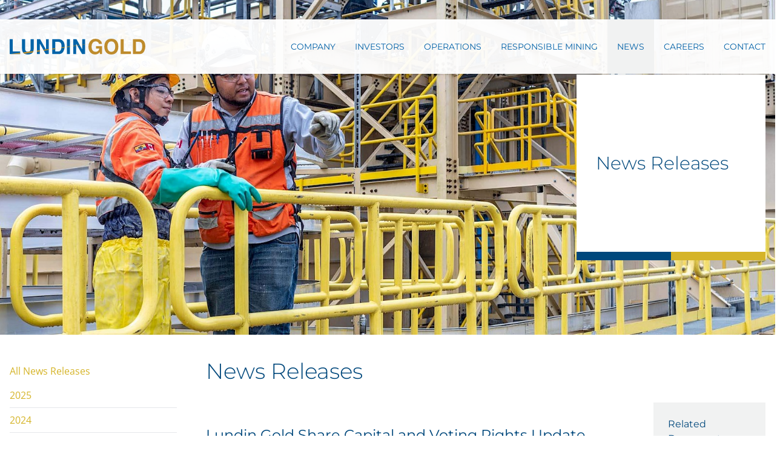

--- FILE ---
content_type: text/html;charset=utf-8
request_url: https://lundingold.com/news/lundin-gold-share-capital-and-voting-rights-update-122608/
body_size: 7521
content:
<!DOCTYPE html>
<!--
      ___          ___          ___          ___
     /  /\        /  /\        /  /\        /  /\     ___
    /  /::\      /  /::\      /  /::|      /  /::\   /__/\
   /  /:/\:\    /  /:/\:\    /  /:|:|     /  /:/\:\  \  \:\
  /  /::\ \:\  /  /:/  \:\  /  /:/|:|__  /  /::\ \:\  \__\:\
 /__/:/\:\_\:\/__/:/ \__\:|/__/:/ |:| /\/__/:/\:\ \:\ /  /::\
 \__\/  \:\/:/\  \:\ /  /:/\__\/  |:|/:/\  \:\ \:\_\//  /:/\:\
      \__\::/  \  \:\  /:/     |  |:/:/  \  \:\ \:\ /  /:/__\/
      /  /:/    \  \:\/:/      |__|::/    \  \:\_\//__/:/
     /__/:/      \__\::/       /__/:/      \  \:\  \__\/
     \__\/           ~~        \__\/        \__\/
-->
<html id="top" class=" news-section lundin-gold-share-capital-and-voting-rights-update-122608-page" lang="en" direction="ltr" env="live" xmlns:og="//opengraphprotocol.org/schema/">

<head>
        <meta charset="utf-8">
<title>Lundin Gold Share Capital and Voting Rights Update | Lundin Gold Inc.</title>
<meta name="description" content="Lundin Gold (TSX: LUG) (Nasdaq Stockholm: LUG) owns the Fruta del Norte gold mine in SE Ecuador, among the highest-grade operating gold mines in the world.">
<link rel="canonical" href="https://lundingold.com/news/lundin-gold-share-capital-and-voting-rights-update-122608/">
<meta property="og:title" content="Lundin Gold Share Capital and Voting Rights Update | Lundin Gold Inc.">
<meta property="og:description" content="Lundin Gold (TSX: LUG) (Nasdaq Stockholm: LUG) owns the Fruta del Norte gold mine in SE Ecuador, among the highest-grade operating gold mines in the world.">
<meta property="og:type" content="website">
<meta property="og:url" content="https://lundingold.com/news/lundin-gold-share-capital-and-voting-rights-update-122608/">
<meta name="twitter:card" content="summary_large_image">
<meta name="twitter:site" content="lundingoldec">
<meta name="twitter:creator" content="lundingoldec">
<script type="application/ld+json">
{
  "@context": "https://schema.org",
  "@type": "BreadcrumbList",
  "itemListElement": [
  {
    "@type": "ListItem",
    "position": 1,
    "name": "News",
    "item": "https://lundingold.com/news/"
  },
  {
    "@type": "ListItem",
    "position": 2,
    "name": "Lundin Gold Share Capital and Voting Rights Update",
    "item": "https://lundingold.com/news/lundin-gold-share-capital-and-voting-rights-update-122608/"
  }
  ]
}
</script>
<meta name="generator" content="ProcessWire">
<link rel="alternate" href="https://lundingold.com/news/lundin-gold-share-capital-and-voting-rights-update-122608/" hreflang="en">
<link rel="alternate" href="https://lundingold.com/news/lundin-gold-share-capital-and-voting-rights-update-122608/" hreflang="x-default">
<meta http-equiv="x-ua-compatible" content="ie=edge">

<meta name="viewport" content="width=device-width, initial-scale=1.0">
<link rel="alternate" type="application/rss+xml" href="/rss" title=" RSS Feed">
<!-- Favicon Start -->
<link rel="apple-touch-icon" sizes="180x180" href="/site/templates/build/img/favicon/apple-touch-icon.png">
<link rel="icon" type="image/png" sizes="32x32" href="/site/templates/build/img/favicon/favicon-32x32.png">
<link rel="icon" type="image/png" sizes="16x16" href="/site/templates/build/img/favicon/favicon-16x16.png">
<link rel="manifest" href="/site/templates/build/img/favicon/site.webmanifest">
<link rel="mask-icon" href="/site/templates/build/img/favicon/safari-pinned-tab.svg" color="#00487c">
<link rel="shortcut icon" href="/site/templates/build/img/favicon/favicon.ico">
<meta name="msapplication-TileColor" content="#00487c">
<meta name="msapplication-config" content="/site/templates/build/img/favicon/browserconfig.xml">
<meta name="theme-color" content="#ffffff">
<!-- Favicon End -->
<link rel="stylesheet" href="/site/templates/build/fonts/fontawesome-free-5.14.0-web/css/all.css" crossorigin="anonymous">

<link rel="stylesheet" type="text/css" href="/site/templates/build/css/app.css?id=3a88197e49b09c31a5ce" media="screen">

<link rel="stylesheet" type="text/css" href="/site/assets/pwpc/pwpc-8c7f5762bd5cc2fcac4c0bc103070008fa86de72.css" media="screen">
    </head>

<body data-template="news-entry">
    <div id="app" class="flex flex-col min-h-screen">
        <header :class="{ scrolled: scrolled }">
    <div class="container h-full overflow-hidden bottom">
        <div class="flex items-center justify-between h-full -mx-4">
            <div class="flex items-center w-4/5 h-full px-4 py-2 lg:w-1/5" uk-scrollspy="cls:uk-animation-fade; repeat: true;">
                <a href="/" class="w-full">
                    <img src="/site/templates/build/img/logo.svg"  alt="Lundin Gold Inc." class="brand uk-preserve" uk-svg />
                </a>
            </div>
            <div class="hidden h-full px-4 lg:block lg:w-4/5">
                <div class="flex flex-row flex-wrap items-center justify-end h-full">
                    <nav class="flex flex-row flex-wrap justify-end h-full">
    <ul class="flex flex-row flex-wrap items-center -mx-4 nav">
                                                                                <li class=" h-full text-sm 2xl:text-base flex flex-row flex-wrap items-center justify-between group hover:bg-lightGray transition-all ease-in-out duration-500">
                <a href="/about/" class="block px-4"   >Company</a>
                                    <div class="text-left" uk-dropdown="offset:30;pos:bottom-center">
                                                <ul class="uk-nav uk-dropdown-nav">
                                                                                                                                                                                                                            <li class=" first " data-template="basic-page">
                                    <a href="/about/about-lundin-gold/"  >About Lundin Gold</a>
                                                                    </li>
                                                                                                                                                                                                                            <li class="  border-t" data-template="bio-list">
                                    <a href="/about/management/"  >Management</a>
                                                                    </li>
                                                                                                                                                                                                                            <li class="  border-t" data-template="bio-list">
                                    <a href="/about/board-of-directors/"  >Board of Directors</a>
                                                                    </li>
                                                                                                                                                                                                                            <li class="  border-t" data-template="redirect-to-child">
                                    <a href="/about/corporate-governance/"  >Corporate Governance</a>
                                                                         <div class="text-left" uk-dropdown="pos: right-bottom;offset:10;">
                                         <ul class="uk-nav uk-dropdown-nav">
                                                                                                                                                                                                                                                                      <li class=" first " data-template="basic-page">
                                                <a href="/about/corporate-governance/statement-of-corporate-governance-practices/">Statement of Corporate Governance Practices</a>
                                             </li>
                                                                                                                                                                                                                                                                     <li class="  border-t" data-template="reports-index">
                                                <a href="/about/corporate-governance/documents/">Governance Documents</a>
                                             </li>
                                                                                                                                                                                                                                                                     <li class="  border-t" data-template="reports-index">
                                                <a href="/about/corporate-governance/core-policies/">Core Policies</a>
                                             </li>
                                                                                                                                                                                                                                                                     <li class="  border-t" data-template="flexblocks-page">
                                                <a href="/about/corporate-governance/whistleblower-policy/">Whistleblower Policy</a>
                                             </li>
                                                                                 </ul>
                                     </div>
                                                                    </li>
                                                                                                                                                                                                                            <li class="  border-t" data-template="add-list">
                                    <a href="/about/corporate-information/"  >Corporate Information</a>
                                                                    </li>
                                                    </ul>
                                            </div>
                            </li>
                                                                                <li class=" h-full text-sm 2xl:text-base flex flex-row flex-wrap items-center justify-between group hover:bg-lightGray transition-all ease-in-out duration-500">
                <a href="/investors/" class="block px-4"   >Investors</a>
                                    <div class="text-left" uk-dropdown="offset:30;pos:bottom-center">
                                                <ul class="uk-nav uk-dropdown-nav">
                                                                                                                                                                                                                            <li class=" first " data-template="investors-overview">
                                    <a href="/investors/overview/"  >Overview</a>
                                                                    </li>
                                                                                                                                                                                                                            <li class="  border-t" data-template="stock-info">
                                    <a href="/investors/stock-price-and-share-capital/"  >Stock Price and Share Capital</a>
                                                                    </li>
                                                                                                                                                                                                                            <li class="  border-t" data-template="presentation-video-list">
                                    <a href="/investors/corporate-presentations-and-videos/"  >Corporate Presentations and Videos</a>
                                                                    </li>
                                                                                                                                                                                                                            <li class="  border-t" data-template="events-list">
                                    <a href="/investors/upcoming-events/"  >Upcoming Events</a>
                                                                    </li>
                                                                                                                                                                                                                            <li class="  border-t" data-template="financials-hub">
                                    <a href="/investors/quarterly-and-annual-financial-statements/"  >Quarterly and Annual Financial Statements</a>
                                                                    </li>
                                                                                                                                                                                                                            <li class="  border-t" data-template="analyst-list">
                                    <a href="/investors/analyst-coverage/"  >Analyst Coverage</a>
                                                                    </li>
                                                                                                                                                                                                                            <li class="  border-t" data-template="reports-index">
                                    <a href="/investors/regulatory-filings/"  >Annual Information Form</a>
                                                                    </li>
                                                                                                                                                                                                                            <li class="  border-t" data-template="reports-list">
                                    <a href="/investors/shareholder-meeting-materials/"  >Shareholder Meeting Materials</a>
                                                                    </li>
                                                                                                                                                                                                                            <li class="  border-t" data-template="basic-page">
                                    <a href="/investors/dividends/"  >Dividends</a>
                                                                    </li>
                                                                                                                                                                                                                            <li class="  border-t" data-template="redirect-to-child">
                                    <a href="/investors/additional-information/"  >Additional Information</a>
                                                                         <div class="text-left" uk-dropdown="pos: right-bottom;offset:10;">
                                         <ul class="uk-nav uk-dropdown-nav">
                                                                                                                                                                                                                                                                      <li class=" first " data-template="reports-index">
                                                <a href="/investors/additional-information/information-for-us-investors/">Information for US Investors</a>
                                             </li>
                                                                                                                                                                                                                                                                     <li class="  border-t" data-template="reports-index">
                                                <a href="/investors/additional-information/information-for-swedish-investors/">Information for Swedish Investors</a>
                                             </li>
                                                                                 </ul>
                                     </div>
                                                                    </li>
                                                    </ul>
                                            </div>
                            </li>
                                                                                <li class=" h-full text-sm 2xl:text-base flex flex-row flex-wrap items-center justify-between group hover:bg-lightGray transition-all ease-in-out duration-500">
                <a href="/fruta-del-norte/" class="block px-4"   >Operations</a>
                                    <div class="text-left" uk-dropdown="offset:30;pos:bottom-center">
                                                <ul class="uk-nav uk-dropdown-nav">
                                                                                                                                                                                                                            <li class=" first " data-template="redirect-to-child">
                                    <a href="/fruta-del-norte/fruta-del-norte/"  >Fruta del Norte</a>
                                                                         <div class="text-left" uk-dropdown="pos: right-bottom;offset:10;">
                                         <ul class="uk-nav uk-dropdown-nav">
                                                                                                                                                                                                                                                                      <li class=" first " data-template="projects-hub">
                                                <a href="/fruta-del-norte/fruta-del-norte/project-overview/">Overview</a>
                                             </li>
                                                                                                                                                                                                                                                                     <li class="  border-t" data-template="history-page">
                                                <a href="/fruta-del-norte/fruta-del-norte/history/">History</a>
                                             </li>
                                                                                                                                                                                                                                                                     <li class="  border-t" data-template="geology">
                                                <a href="/fruta-del-norte/fruta-del-norte/geology-and-mineralization/">Geology and Mineralization</a>
                                             </li>
                                                                                                                                                                                                                                                                     <li class="  border-t" data-template="basic-page">
                                                <a href="/fruta-del-norte/fruta-del-norte/operational-overview/">Operational Overview</a>
                                             </li>
                                                                                 </ul>
                                     </div>
                                                                    </li>
                                                                                                                                                                                                                            <li class="  border-t" data-template="flexblocks-page">
                                    <a href="/fruta-del-norte/exploration/"  >Exploration</a>
                                                                    </li>
                                                                                                                                                                                                                            <li class="  border-t" data-template="guidance">
                                    <a href="/fruta-del-norte/guidance-and-outlook/"  >Guidance and Outlook</a>
                                                                    </li>
                                                                                                                                                                                                                            <li class="  border-t" data-template="basic-page">
                                    <a href="/fruta-del-norte/reserves-and-resources/"  >Reserves and Resources</a>
                                                                    </li>
                                                                                                                                                                                                                            <li class="  border-t" data-template="doc-list">
                                    <a href="/fruta-del-norte/technical-report/"  >Technical Report</a>
                                                                    </li>
                                                    </ul>
                                            </div>
                            </li>
                                                                                <li class=" h-full text-sm 2xl:text-base flex flex-row flex-wrap items-center justify-between group hover:bg-lightGray transition-all ease-in-out duration-500">
                <a href="/responsible-mining/" class="block px-4"   >Responsible Mining</a>
                                    <div class="text-left" uk-dropdown="offset:30;pos:bottom-center">
                                                <ul class="uk-nav uk-dropdown-nav">
                                                                                                                                                                                                                            <li class=" first " data-template="sustainability-hub">
                                    <a href="/responsible-mining/overview/"  >Overview</a>
                                                                    </li>
                                                                                                                                                                                                                            <li class="  border-t" data-template="policy-page">
                                    <a href="/responsible-mining/responsible-mining-policy/"  >Responsible Mining Policy</a>
                                                                    </li>
                                                                                                                                                                                                                            <li class="  border-t" data-template="flexblocks-page">
                                    <a href="/responsible-mining/health-and-safety/"  >Health and Safety</a>
                                                                    </li>
                                                                                                                                                                                                                            <li class="  border-t" data-template="flexblocks-page">
                                    <a href="/responsible-mining/environmental-stewardship/"  >Environment</a>
                                                                    </li>
                                                                                                                                                                                                                            <li class="  border-t" data-template="flexblocks-page">
                                    <a href="/responsible-mining/climate-change/"  >Climate Change</a>
                                                                    </li>
                                                                                                                                                                                                                            <li class="  border-t" data-template="flexblocks-page">
                                    <a href="/responsible-mining/social/"  >Community Engagement and Investment</a>
                                                                    </li>
                                                                                                                                                                                                                            <li class="  border-t" data-template="flexblocks-page">
                                    <a href="/responsible-mining/governance/"  >Governance</a>
                                                                    </li>
                                                                                                                                                                                                                            <li class="  border-t" data-template="flexblocks-page">
                                    <a href="/responsible-mining/5-year-sustainability-strategy/"  >5-year Sustainability Strategy</a>
                                                                    </li>
                                                                                                                                                                                                                            <li class="  border-t" data-template="sustainability-reports">
                                    <a href="/responsible-mining/sustainability-reports/"  >Sustainability Reports</a>
                                                                    </li>
                                                                                                                                                                                                                            <li class="  border-t" data-template="doc-list">
                                    <a href="/responsible-mining/modern-slavery-report/"  >Modern Slavery Report</a>
                                                                    </li>
                                                                                                                                                                                                                            <li class="  border-t" data-template="redirect-to-child">
                                    <a href="/responsible-mining/other-reports/"  >Other Reports</a>
                                                                         <div class="text-left" uk-dropdown="pos: right-bottom;offset:10;">
                                         <ul class="uk-nav uk-dropdown-nav">
                                                                                                                                                                                                                                                                      <li class=" first " data-template="reports-index">
                                                <a href="/responsible-mining/other-reports/estma-reports/">Extractive Sector Transparency Measures Act Reports</a>
                                             </li>
                                                                                                                                                                                                                                                                     <li class="  border-t" data-template="basic-page">
                                                <a href="/responsible-mining/other-reports/esiasummary/">Environmental and Social Impact Assessment Summary</a>
                                             </li>
                                                                                                                                                                                                                                                                     <li class="  border-t" data-template="reports-index">
                                                <a href="/responsible-mining/other-reports/archaeology-reports/">Archaeology Reports</a>
                                             </li>
                                                                                 </ul>
                                     </div>
                                                                    </li>
                                                                                                                                                                                                                            <li class="  border-t" data-template="flexblocks-page">
                                    <a href="/responsible-mining/commitments-and-memberships/"  >Commitments and Memberships</a>
                                                                    </li>
                                                    </ul>
                                            </div>
                            </li>
                                                                                <li class="uk-active h-full text-sm 2xl:text-base flex flex-row flex-wrap items-center justify-between group hover:bg-lightGray transition-all ease-in-out duration-500">
                <a href="/news/2025" class="block px-4"   >News</a>
                            </li>
                                                                                <li class=" h-full text-sm 2xl:text-base flex flex-row flex-wrap items-center justify-between group hover:bg-lightGray transition-all ease-in-out duration-500">
                <a href="/careers/" class="block px-4"   >Careers</a>
                                    <div class="text-left" uk-dropdown="offset:30;pos:bottom-center">
                                                <ul class="uk-nav uk-dropdown-nav">
                                                                                                                                                                                                                            <li class=" first " data-template="careers-hub">
                                    <a href="/careers/available-positions/"  >Available Positions</a>
                                                                    </li>
                                                                                                                                                                                                                            <li class="  border-t" data-template="faq-list">
                                    <a href="/careers/frequently-asked-questions/"  >Frequently Asked Questions</a>
                                                                    </li>
                                                                                                                                                                                                                            <li class="  border-t" data-template="basic-page">
                                    <a href="/careers/why-lundin-gold/"  >Why Lundin Gold?</a>
                                                                    </li>
                                                                                                                                                                                                                            <li class="  border-t" data-template="basic-page">
                                    <a href="/careers/recruitment-fraud/"  >Recruitment Fraud</a>
                                                                    </li>
                                                    </ul>
                                            </div>
                            </li>
                                <li class=" h-full text-sm 2xl:text-base flex flex-row flex-wrap items-center justify-between group hover:bg-lightGray transition-all ease-in-out duration-500">
           <a class="block px-4" href="/contact/">Contact</a>
        </li>
          
    </ul>
</nav>
                </div>
            </div>
            <div class="block w-1/5 px-4 text-right lg:hidden">
                <button @click="clickMobile" :class="{ active: mobileClicked }" class="inline-block hamburger hamburger-cancel" type="button" role="button" aria-label="Toggle Navigation" uk-toggle="target: #mobile-nav">
                    <span class="icon"></span>
                </button>
            </div>
        </div>
    </div>
</header>
        
            <div tabindex="-1" data-count="1" class="sub relative slider h-full" :class="{ scrolled: scrolled }" ref="slider" uk-slideshow="animation: ; autoplay: true; autoplay-interval: ; ratio: 192:83;min-height:450;">
            <ul class="uk-slideshow-items">
                                    <li>
                        <div data-src="/site/assets/files/110185/banner-news.1024x830.jpg" data-srcset="/site/assets/files/110185/banner-news.640x830.jpg 640w, /site/assets/files/110185/banner-news.1600x830.jpg 1600w, /site/assets/files/110185/banner-news.1920x830.jpg 1920w, /site/assets/files/110185/banner-news.2560x830.jpg  2560 2x" data-sizes="(min-width: 640px) 640w, (min-width: 2560) 2560 2x" data-lazy="/site/assets/files/110185/banner-news.640x830.jpg 640w, /site/assets/files/110185/banner-news.1600x830.jpg 1600w,  /site/assets/files/110185/banner-news.1920x830.jpg 1920w, /site/assets/files/110185/banner-news.2560x830.jpg  2560 2x" class="slide sub h-full relative" uk-img>
                                                     <div class="relative h-full">
                                <div class="container relative h-full ">
                                    <div class="flex flex-row flex-wrap items-center h-full md:justify-end">
                                        <div class="z-10 flex flex-row items-end content-end w-1/2 text-xl xl:text-3xl caption-box md:w-1/4">

                                                <div class="px-4 py-10 font-light leading-tight bg-white bg-opacity-50 lg:px-8 lg:py-32 font-heading text-brand-primary-500 tagline lg:bg-opacity-100">
                                                    News Releases
                                                </div>

                                        </div>
                                    </div>
                                </div>
                            </div>
                                            </li>
                            </ul>

                    </div>
            <main class="relative flex flex-col flex-grow">
            <div id="page-content" class="container z-10 h-full ">
                <div class="flex flex-wrap lg:-mx-6">
                    <div class="order-first w-full lg:w-3/4 lg:order-last lg:px-6">
                        <div class="mt-4 mb-8 lg:mt-10 content">
                                                    <h2  class="text-2xl font-light text-brand-primary-500 font-heading lg:text-4xl page-title">
                                News Releases
                            </h2>
                                                    <article class="news-entry" data-attachment="/site/assets/files/109576/lundin_gold_inc__lundin_gold_share_capital_and_voting_rights_upd.pdf">
        <div class="flex flex-row flex-wrap items-center justify-between w-full pb-4 mb-4 border-b">
            <div class="w-full mb-4 lg:w-4/5 lg:mb-0">
                <h3 class="text-lg lg:text-2xl">Lundin Gold Share Capital and Voting Rights Update</h3>
                <span class="block w-full text-sm text-brand-primary-400" >November 29, 2019</span>
            </div>
                        <div class="w-full lg:w-1/5">
                <div class="px-6 py-6 bg-lightGray">
                    <h4 class="mb-0 text-base font-medium font-heading">Related Document</h4>
                    <ul class="exception">
                                            <li>
                            <a href="/site/assets/files/109576/lundin_gold_inc__lundin_gold_share_capital_and_voting_rights_upd.pdf" title="" target="_blank" class="flex flex-row flex-wrap items-center">
                                <span uk-icon="icon:file-pdf" class="mr-2"></span> PDF version
                            </a>
                        </li>
                                        </ul>
                </div>
            </div>
                    </div>
        <div class="PRN_ImbeddedAssetReference"><p><img src="https://mma.prnewswire.com/media/1037594/Lundin_Gold_Inc__Lundin_Gold_Share_Capital_and_Voting_Rights_Upd.jpg" title="Lundin Gold Inc. (CNW Group/Lundin Gold Inc.)" alt="Lundin Gold Inc. (CNW Group/Lundin Gold Inc.)" /></p>
</div><p><span class="xn-location">VANCOUVER</span>, <span class="xn-chron">Nov. 29, 2019</span> /CNW/ -<b> Lundin Gold Inc.</b> ("Lundin Gold" or the "Company") (TSX: LUG, Nasdaq Stockholm: LUG) reports the following in accordance with the Swedish Financial Instruments Trading Act: <a href="https://c212.net/c/link/?t=0&amp;l=en&amp;o=2657346-1&amp;h=410235266&amp;u=https%3A%2F%2Fmma.prnewswire.com%2Fmedia%2F1037602%2F20191129_LUG_Share_Capital_and_Voting_Rights.pdf&amp;a=View+PDF" rel="nofollow">View PDF</a></p>
<p>The Company has 223,346,212 common shares issued and outstanding with voting rights as at <span class="xn-chron">November 29</span>, 2019.  </p>
<p>This figure may be used by shareholders as the denominator for the calculation by which they will determine if they are required to notify their interest in, or a change in their interest in, the Company under the Swedish Financial Instruments Trading Act on disclosure of major shareholdings (Transparency Rules).</p>
<p><b>About <span class="xn-person">Lundin Gold</span></b></p>
<p><span class="xn-person">Lundin Gold</span>, headquartered in Vancouver, <span class="xn-location">Canada</span>, owns the Fruta del Norte gold project in southeast Ecuador, one of the world's largest, highest-grade gold mines.  The Company's board and management team have extensive expertise in mine operations and are dedicated to advancing Fruta del Norte to commercial production in the second quarter of 2020.</p>
<p>The Company operates with transparency and in accordance with international best practices.  Lundin Gold is committed to delivering value to its shareholders, while simultaneously providing economic and social benefits to impacted communities, fostering a healthy and safe workplace and minimizing the environmental impact. The Company believes that the value created through the development of Fruta del Norte will benefit its shareholders, the Government and the people of Ecuador.</p>
<p><b>Additional Information</b></p>
<p>The information in this release is subject to the disclosure requirements of <span class="xn-person">Lundin Gold</span> under the Swedish Financial Instruments Trading Act. This information was publicly communicated on <span class="xn-chron">November 29, 2019</span> at <span class="xn-chron">2:30 p.m. Pacific Time</span> through the contact persons set out below.</p>
<p><a href="https://c212.net/c/link/?t=0&amp;l=en&amp;o=2657346-1&amp;h=1731179563&amp;u=https%3A%2F%2Ftwitter.com%2FLundinGold&amp;a=Follow+Lundin+Gold+on+Twitter" rel="nofollow">Follow <span class="xn-person">Lundin Gold</span> on Twitter</a></p>
<div class="PRN_ImbeddedAssetReference"><p><a href="https://mma.prnewswire.com/media/1037602/Lundin_Gold_Inc__Lundin_Gold_Share_Capital_and_Voting_Rights_Upd.pdf?p=original" rel="nofollow"><img src="https://mma.prnewswire.com/media/1037602/Lundin_Gold_Inc__Lundin_Gold_Share_Capital_and_Voting_Rights_Upd.pdf?p=pdfthumbnail" title="Lundin Gold Share Capital and Voting Rights Update (CNW Group/Lundin Gold Inc.)" alt="Lundin Gold Share Capital and Voting Rights Update (CNW Group/Lundin Gold Inc.)" /></a></p>
</div>
<div class="PRN_ImbeddedAssetReference">
</div>
<p>SOURCE  Lundin Gold Inc.</p>
<img alt="" src="https://rt.newswire.ca/rt.gif?NewsItemId=C1432&amp;Transmission_Id=201911291730CANADANWCANADAPR_C1432&amp;DateId=20191129" style="border:0px;width:1px;height:1px;" />

                    <div class="contact-box">
                Lundin Gold Inc., Ron F. Hochstein, President and CEO, +593 2-299-6400, +604-806-3589; Lundin Gold Inc., Sabina Srubiski, Manager, Investor Relations, +1-604-806-3089, info@lundingold.com, www.lundingold.com
            </div>
            </article>
                        </div>
                    </div>
                    <div class="order-last w-full px-6 lg:w-1/4 lg:order-first">
                        <div class="h-full py-10 aside">
                            
<ul class="exception">
    
            <li class="" id="news">
            <a href="">All News Releases</a>
        </li>
                                        <li class=" 2025 " id="nav-2025">
            <a href="/news/2025/">2025</a>
        </li>
                                <li class=" 2025 border-t" id="nav-2024">
            <a href="/news/2024/">2024</a>
        </li>
                                <li class=" 2025 border-t" id="nav-2023">
            <a href="/news/2023/">2023</a>
        </li>
                                <li class=" 2025 border-t" id="nav-2022">
            <a href="/news/2022/">2022</a>
        </li>
                                <li class=" 2025 border-t" id="nav-2021">
            <a href="/news/2021/">2021</a>
        </li>
                                <li class=" 2025 border-t" id="nav-2020">
            <a href="/news/2020/">2020</a>
        </li>
                                <li class=" 2025 border-t" id="nav-2019">
            <a href="/news/2019/">2019</a>
        </li>
                                <li class=" 2025 border-t" id="nav-2018">
            <a href="/news/2018/">2018</a>
        </li>
                    </ul>


                                                    </div>
                    </div>
                </div>
            </div>
                    </main>
        <footer class="relative bg-alt-blue-500">
   <div class="container relative py-10">
        <div class="flex flex-row flex-wrap">
            <div class="flex flex-col items-center w-full mb-10 lg:w-1/2 lg:items-start lg:mb-10">
                <a href="/">
                    <img src="/site/templates/build/img/logo-footer.svg" w alt="Lundin Gold Inc." class="mb-8 uk-preserve lg:mx-0" uk-svg />
                </a>
            </div>
            <div class="flex flex-row flex-wrap justify-center w-full lg:justify-end lg:w-1/2">
               <div class="w-full mb-8">
                    <form action="/search/" method="get" class="flex justify-center lg:justify-end">
                        <input id="q" name="q" type="text" class="w-1/2 p-2 mr-0 text-gray-800 bg-white border-t border-b border-l border-gray-200" placeholder="Search" value=""/>
                        <button class="px-8 py-2 font-bold text-white uppercase transition ease-in-out border-t border-b border-r bg-brand-secondary-500 border-brand-secondary-500 hover:bg-brand-primary-500 duratio-500"><span class="arrow-link white">Search</span></button>
                    </form>
               </div>
               <div class="flex flex-row flex-wrap items-center justify-center w-full -mx-4 lg:justify-end">
                    <div class="px-4 text-sm text-white">
                        &copy; 2025 Lundin Gold Inc. | <a href="/contact/" class="text-white hover:text-brand-secondary-500">Contact</a>  | <a href="/privacy-policy/" class="text-white hover:text-brand-secondary-500">View our Privacy Policy</a>
                    </div>
                    <div class="px-4 social">
                        
    <ul class="exception flex flex-wrap items-center -mx-1  social">


                    <li class="w-auto px-1">
                <a href="https://facebook.com/LundinGold" target="_blank" rel="noindex nofollow" class="text-brand-secondary-500 hover:text-tertiary-500 tooltip tooltip-bottom-right group" data-tooltip="Follow us on Facebook">
                    <span class="fa-stack">
                        <em class="fas fa-circle fa-stack-2x"></em>
                        <em class="transition duration-500 ease-in-out text-brand-primary-500 fab fa-facebook-f fa-stack-1x group-hover:text-white"></em>
                    </span>
                </a>
            </li>
        
                    <li class="w-auto px-1">
                <a href="https://twitter.com/LundinGold" target="_blank" rel="noindex nofollow" class="text-brand-secondary-500 hover:text-tertiary-500 tooltip tooltip-bottom-right group" data-tooltip="Follow us on Twitter">
                    <span class="fa-stack">
                        <em class="fas fa-circle fa-stack-2x"></em>
                        <em class="transition duration-500 ease-in-out fab fa-twitter fa-stack-1x text-brand-primary-500 group-hover:text-white"></em>
                    </span>
                </a>
            </li>
        
                    <li class="w-auto px-1">
                <a href="https://youtube.com/channel/UCY5I7UPTEgUcPordidOKHSg" target="_blank" rel="noindex nofollow" class="text-brand-secondary-500 hover:text-tertiary-500 tooltip tooltip-bottom-right group" data-tooltip="Follow us on YouTube">
                    <span class="fa-stack">
                        <em class="fas fa-circle fa-stack-2x"></em>
                        <em class="transition duration-500 ease-in-out fab fa-youtube fa-stack-1x text-brand-primary-500 group-hover:text-white"></em>
                    </span>
                </a>
            </li>
        
                    <li class="w-auto px-1">
                <a href="https://linkedin.com/company/10494113/" target="_blank" rel="noindex nofollow" class="text-brand-secondary-500 hover:text-tertiary-500 tooltip tooltip-bottom-right group" data-tooltip="Follow us on LinkedIn">
                    <span class="fa-stack">
                        <em class="fas fa-circle fa-stack-2x"></em>
                        <em class="transition duration-500 ease-in-out fab fa-linkedin-in fa-stack-1x text-brand-primary-500 group-hover:text-white"></em>
                    </span>
                </a>
            </li>
        
        
            <li class="w-auto px-1">
                <a href="/contact/" class="text-brand-secondary-500 hover:text-tertiary-500 tooltip tooltip-bottom-right group" data-tooltip="Sign Up for Updates">
                    <span class="fa-stack">
                        <em class="fas fa-circle fa-stack-2x"></em>
                        <em class="transition duration-500 ease-in-out fa fa-envelope fa-stack-1x text-brand-primary-500 group-hover:text-white"></em>
                    </span>
                </a>
            </li>
        
    </ul>
                    </div>
               </div>
            </div>
        </div>
   </div>
</footer>
        <div id="mobile-nav" ref="mobileNav" uk-offcanvas="flip: true; mode: push; overlay: true;">
    <div class="uk-offcanvas-bar">
        <div class="flex flex-row flex-wrap items-center justify-center py-4 border-b border-white border-opacity-50" id="mobile-social">
            
    <ul class="exception flex flex-wrap items-center -mx-1  social">


                    <li class="w-auto px-1">
                <a href="https://facebook.com/LundinGold" target="_blank" rel="noindex nofollow" class="text-brand-secondary-500 hover:text-tertiary-500 tooltip tooltip-bottom-right group" data-tooltip="Follow us on Facebook">
                    <span class="fa-stack">
                        <em class="fas fa-circle fa-stack-2x"></em>
                        <em class="transition duration-500 ease-in-out text-brand-primary-500 fab fa-facebook-f fa-stack-1x group-hover:text-white"></em>
                    </span>
                </a>
            </li>
        
                    <li class="w-auto px-1">
                <a href="https://twitter.com/LundinGold" target="_blank" rel="noindex nofollow" class="text-brand-secondary-500 hover:text-tertiary-500 tooltip tooltip-bottom-right group" data-tooltip="Follow us on Twitter">
                    <span class="fa-stack">
                        <em class="fas fa-circle fa-stack-2x"></em>
                        <em class="transition duration-500 ease-in-out fab fa-twitter fa-stack-1x text-brand-primary-500 group-hover:text-white"></em>
                    </span>
                </a>
            </li>
        
                    <li class="w-auto px-1">
                <a href="https://youtube.com/channel/UCY5I7UPTEgUcPordidOKHSg" target="_blank" rel="noindex nofollow" class="text-brand-secondary-500 hover:text-tertiary-500 tooltip tooltip-bottom-right group" data-tooltip="Follow us on YouTube">
                    <span class="fa-stack">
                        <em class="fas fa-circle fa-stack-2x"></em>
                        <em class="transition duration-500 ease-in-out fab fa-youtube fa-stack-1x text-brand-primary-500 group-hover:text-white"></em>
                    </span>
                </a>
            </li>
        
                    <li class="w-auto px-1">
                <a href="https://linkedin.com/company/10494113/" target="_blank" rel="noindex nofollow" class="text-brand-secondary-500 hover:text-tertiary-500 tooltip tooltip-bottom-right group" data-tooltip="Follow us on LinkedIn">
                    <span class="fa-stack">
                        <em class="fas fa-circle fa-stack-2x"></em>
                        <em class="transition duration-500 ease-in-out fab fa-linkedin-in fa-stack-1x text-brand-primary-500 group-hover:text-white"></em>
                    </span>
                </a>
            </li>
        
        
            <li class="w-auto px-1">
                <a href="/contact/" class="text-brand-secondary-500 hover:text-tertiary-500 tooltip tooltip-bottom-right group" data-tooltip="Sign Up for Updates">
                    <span class="fa-stack">
                        <em class="fas fa-circle fa-stack-2x"></em>
                        <em class="transition duration-500 ease-in-out fa fa-envelope fa-stack-1x text-brand-primary-500 group-hover:text-white"></em>
                    </span>
                </a>
            </li>
        
    </ul>
        </div>
        <ul class="my-6 uk-nav uk-nav-default uk-nav-parent-icon uk-clearfix" data-uk-nav>
            <li class="mb-2">
                <a href="/">Home</a>
            </li>

                                            
                <li class="mb-2  uk-parent" data-nav="5">
                                            <a href="#">Company</a>

                                                    <ul class="my-0 uk-nav-sub">
                                                                                                        
                                    <li class="mb-2 ">
                                        <a href="/about/about-lundin-gold/">About Lundin Gold</a>
                                    </li>
                                                                                                        
                                    <li class="mb-2 ">
                                        <a href="/about/management/">Management</a>
                                    </li>
                                                                                                        
                                    <li class="mb-2 ">
                                        <a href="/about/board-of-directors/">Board of Directors</a>
                                    </li>
                                                                                                        
                                    <li class="mb-2 ">
                                        <a href="/about/corporate-governance/">Corporate Governance</a>
                                    </li>
                                                                                                        
                                    <li class="mb-2 ">
                                        <a href="/about/corporate-information/">Corporate Information</a>
                                    </li>
                                                            </ul>
                                                            </li>
                                            
                <li class="mb-2  uk-parent" data-nav="10">
                                            <a href="#">Investors</a>

                                                    <ul class="my-0 uk-nav-sub">
                                                                                                        
                                    <li class="mb-2 ">
                                        <a href="/investors/overview/">Overview</a>
                                    </li>
                                                                                                        
                                    <li class="mb-2 ">
                                        <a href="/investors/stock-price-and-share-capital/">Stock Price and Share Capital</a>
                                    </li>
                                                                                                        
                                    <li class="mb-2 ">
                                        <a href="/investors/corporate-presentations-and-videos/">Corporate Presentations and Videos</a>
                                    </li>
                                                                                                        
                                    <li class="mb-2 ">
                                        <a href="/investors/upcoming-events/">Upcoming Events</a>
                                    </li>
                                                                                                        
                                    <li class="mb-2 ">
                                        <a href="/investors/quarterly-and-annual-financial-statements/">Quarterly and Annual Financial Statements</a>
                                    </li>
                                                                                                        
                                    <li class="mb-2 ">
                                        <a href="/investors/analyst-coverage/">Analyst Coverage</a>
                                    </li>
                                                                                                        
                                    <li class="mb-2 ">
                                        <a href="/investors/regulatory-filings/">Annual Information Form</a>
                                    </li>
                                                                                                        
                                    <li class="mb-2 ">
                                        <a href="/investors/shareholder-meeting-materials/">Shareholder Meeting Materials</a>
                                    </li>
                                                                                                        
                                    <li class="mb-2 ">
                                        <a href="/investors/dividends/">Dividends</a>
                                    </li>
                                                                                                        
                                    <li class="mb-2 ">
                                        <a href="/investors/additional-information/">Additional Information</a>
                                    </li>
                                                            </ul>
                                                            </li>
                                            
                <li class="mb-2  uk-parent" data-nav="5">
                                            <a href="#">Operations</a>

                                                    <ul class="my-0 uk-nav-sub">
                                                                                                        
                                    <li class="mb-2 ">
                                        <a href="/fruta-del-norte/fruta-del-norte/">Fruta del Norte</a>
                                    </li>
                                                                                                        
                                    <li class="mb-2 ">
                                        <a href="/fruta-del-norte/exploration/">Exploration</a>
                                    </li>
                                                                                                        
                                    <li class="mb-2 ">
                                        <a href="/fruta-del-norte/guidance-and-outlook/">Guidance and Outlook</a>
                                    </li>
                                                                                                        
                                    <li class="mb-2 ">
                                        <a href="/fruta-del-norte/reserves-and-resources/">Reserves and Resources</a>
                                    </li>
                                                                                                        
                                    <li class="mb-2 ">
                                        <a href="/fruta-del-norte/technical-report/">Technical Report</a>
                                    </li>
                                                            </ul>
                                                            </li>
                                            
                <li class="mb-2  uk-parent" data-nav="12">
                                            <a href="#">Responsible Mining</a>

                                                    <ul class="my-0 uk-nav-sub">
                                                                                                        
                                    <li class="mb-2 ">
                                        <a href="/responsible-mining/overview/">Overview</a>
                                    </li>
                                                                                                        
                                    <li class="mb-2 ">
                                        <a href="/responsible-mining/responsible-mining-policy/">Responsible Mining Policy</a>
                                    </li>
                                                                                                        
                                    <li class="mb-2 ">
                                        <a href="/responsible-mining/health-and-safety/">Health and Safety</a>
                                    </li>
                                                                                                        
                                    <li class="mb-2 ">
                                        <a href="/responsible-mining/environmental-stewardship/">Environment</a>
                                    </li>
                                                                                                        
                                    <li class="mb-2 ">
                                        <a href="/responsible-mining/climate-change/">Climate Change</a>
                                    </li>
                                                                                                        
                                    <li class="mb-2 ">
                                        <a href="/responsible-mining/social/">Community Engagement and Investment</a>
                                    </li>
                                                                                                        
                                    <li class="mb-2 ">
                                        <a href="/responsible-mining/governance/">Governance</a>
                                    </li>
                                                                                                        
                                    <li class="mb-2 ">
                                        <a href="/responsible-mining/5-year-sustainability-strategy/">5-year Sustainability Strategy</a>
                                    </li>
                                                                                                        
                                    <li class="mb-2 ">
                                        <a href="/responsible-mining/sustainability-reports/">Sustainability Reports</a>
                                    </li>
                                                                                                        
                                    <li class="mb-2 ">
                                        <a href="/responsible-mining/modern-slavery-report/">Modern Slavery Report</a>
                                    </li>
                                                                                                        
                                    <li class="mb-2 ">
                                        <a href="/responsible-mining/other-reports/">Other Reports</a>
                                    </li>
                                                                                                        
                                    <li class="mb-2 ">
                                        <a href="/responsible-mining/commitments-and-memberships/">Commitments and Memberships</a>
                                    </li>
                                                            </ul>
                                                            </li>
                                            
                <li class="mb-2 uk-active uk-parent" data-nav="353">
                                            <a href="#">News</a>

                                                                                                                                      <ul class="my-0 uk-nav-sub">
                                                                                                        
                                    <li class="first " id="nav-2025">
                                        <a href="/news/2025/">2025</a>
                                    </li>
                                                                                                                                            
                                    <li class=" " id="nav-2024">
                                        <a href="/news/2024/">2024</a>
                                    </li>
                                                                                                                                            
                                    <li class=" " id="nav-2023">
                                        <a href="/news/2023/">2023</a>
                                    </li>
                                                                                                                                            
                                    <li class=" " id="nav-2022">
                                        <a href="/news/2022/">2022</a>
                                    </li>
                                                                                                                                            
                                    <li class=" " id="nav-2021">
                                        <a href="/news/2021/">2021</a>
                                    </li>
                                                                                                                                            
                                    <li class=" " id="nav-2020">
                                        <a href="/news/2020/">2020</a>
                                    </li>
                                                                                                                                            
                                    <li class=" " id="nav-2019">
                                        <a href="/news/2019/">2019</a>
                                    </li>
                                                                                                                                            
                                    <li class=" " id="nav-2018">
                                        <a href="/news/2018/">2018</a>
                                    </li>
                                                                                                </ul>
                                                            </li>
                                            
                <li class="mb-2  uk-parent" data-nav="4">
                                            <a href="#">Careers</a>

                                                    <ul class="my-0 uk-nav-sub">
                                                                                                        
                                    <li class="mb-2 ">
                                        <a href="/careers/available-positions/">Available Positions</a>
                                    </li>
                                                                                                        
                                    <li class="mb-2 ">
                                        <a href="/careers/frequently-asked-questions/">Frequently Asked Questions</a>
                                    </li>
                                                                                                        
                                    <li class="mb-2 ">
                                        <a href="/careers/why-lundin-gold/">Why Lundin Gold?</a>
                                    </li>
                                                                                                        
                                    <li class="mb-2 ">
                                        <a href="/careers/recruitment-fraud/">Recruitment Fraud</a>
                                    </li>
                                                            </ul>
                                                            </li>
            
                         <li class=" mb-2 ">
           <a href="/contact/">Contact</a>
        </li>

        </ul>

        <hr />

        <div class="uk-panel uk-text-center">
            <small>
                &copy;
                2025 Lundin Gold Inc.
                <br />All rights reserved.
            </small>
        </div>
    </div>
</div>
    </div>
            <script src="/site/templates/build/js/manifest.js?id=9cc8b6e4102281b23fa2"></script>
    <script src="/site/templates/build/js/vendor.js?id=76f173e46dc9a7e2f8e4"></script>
    <script src="/site/templates/build/js/app.js?id=1860cb5c3d32b8ac4f15"></script>
    <script src="https://cdn.adnetcms.com/lib/adnetapi/js/stockquotes.min.js" async defer></script>
    <script src="/site/assets/pwpc/pwpc-a8c91a6c7edd87412439c051519a9150396f18c8.js"></script>
     <script>
        !function(f,b,e,v,n,t,s){if(f.fbq)return;n=f.fbq=function(){n.callMethod?
        n.callMethod.apply(n,arguments):n.queue.push(arguments)};if(!f._fbq)f._fbq=n;
        n.push=n;n.loaded=!0;n.version='2.0';n.queue=[];t=b.createElement(e);t.async=!0;
        t.src=v;s=b.getElementsByTagName(e)[0];s.parentNode.insertBefore(t,s)}(window,
        document,'script','https://connect.facebook.net/en_US/fbevents.js');
        fbq('init', '435558316617385', {
            em: 'info@lundingold.com,'
        });
        fbq('track', 'PageView');
        </script>
        <noscript><img height="1" width="1" style="display:none" src="https://www.facebook.com/tr?id=435558316617385&ev=PageView&noscript=1"/></noscript>
        <!-- DO NOT MODIFY -->
        <!-- End Facebook Pixel Code -->
</body>
</html>


--- FILE ---
content_type: text/css
request_url: https://lundingold.com/site/assets/pwpc/pwpc-8c7f5762bd5cc2fcac4c0bc103070008fa86de72.css
body_size: 99
content:
.top-fin h2{border-right:1px solid #b9b9b9;margin:0 auto;display:flex;justify-content:center;align-items:center}.top-fin a{padding:36px}.slider-scroll{position:absolute;top:-50px;right:50%;transform:translate(50%,0)}.contact-form-disclaimer .contact-disclamer,.contact-form-disclaimer .contact-form{width:100%}.contact-form iframe.mw-form{height:500px}@media only screen and (min-width:1280px){.contact-form-disclaimer .contact-disclamer,.contact-form-disclaimer .contact-form{width:50%}}

--- FILE ---
content_type: text/javascript
request_url: https://lundingold.com/site/templates/build/js/manifest.js?id=9cc8b6e4102281b23fa2
body_size: 670
content:
!function(){"use strict";var n,e={},r={};function t(n){var o=r[n];if(void 0!==o)return o.exports;var u=r[n]={exports:{}};return e[n].call(u.exports,u,u.exports,t),u.exports}t.m=e,n=[],t.O=function(e,r,o,u){if(!r){var i=1/0;for(a=0;a<n.length;a++){r=n[a][0],o=n[a][1],u=n[a][2];for(var f=!0,l=0;l<r.length;l++)(!1&u||i>=u)&&Object.keys(t.O).every((function(n){return t.O[n](r[l])}))?r.splice(l--,1):(f=!1,u<i&&(i=u));if(f){n.splice(a--,1);var c=o();void 0!==c&&(e=c)}}return e}u=u||0;for(var a=n.length;a>0&&n[a-1][2]>u;a--)n[a]=n[a-1];n[a]=[r,o,u]},t.n=function(n){var e=n&&n.__esModule?function(){return n.default}:function(){return n};return t.d(e,{a:e}),e},t.d=function(n,e){for(var r in e)t.o(e,r)&&!t.o(n,r)&&Object.defineProperty(n,r,{enumerable:!0,get:e[r]})},t.g=function(){if("object"==typeof globalThis)return globalThis;try{return this||new Function("return this")()}catch(n){if("object"==typeof window)return window}}(),t.o=function(n,e){return Object.prototype.hasOwnProperty.call(n,e)},t.r=function(n){"undefined"!=typeof Symbol&&Symbol.toStringTag&&Object.defineProperty(n,Symbol.toStringTag,{value:"Module"}),Object.defineProperty(n,"__esModule",{value:!0})},function(){var n={929:0,170:0};t.O.j=function(e){return 0===n[e]};var e=function(e,r){var o,u,i=r[0],f=r[1],l=r[2],c=0;if(i.some((function(e){return 0!==n[e]}))){for(o in f)t.o(f,o)&&(t.m[o]=f[o]);if(l)var a=l(t)}for(e&&e(r);c<i.length;c++)u=i[c],t.o(n,u)&&n[u]&&n[u][0](),n[u]=0;return t.O(a)},r=self.webpackChunklundingold=self.webpackChunklundingold||[];r.forEach(e.bind(null,0)),r.push=e.bind(null,r.push.bind(r))}()}();

--- FILE ---
content_type: image/svg+xml
request_url: https://lundingold.com/site/templates/build/img/logo-footer.svg
body_size: 1187
content:
<svg xmlns="http://www.w3.org/2000/svg" width="374.389" height="42.742" viewBox="0 0 374.389 42.742"><g transform="translate(-106.825 -5403.232)"><path d="M106.825,5404.465h8.438v33.125h20.165v7.26h-28.6Z" fill="#0063a8"/><path d="M140.763,5404.465h8.576v24.8a14.034,14.034,0,0,0,.983,6.078q1.527,3.394,6.661,3.4,5.1,0,6.634-3.4a14.067,14.067,0,0,0,.982-6.078v-24.8h8.576v24.823q0,6.439-2,10.028-3.72,6.576-14.2,6.575t-14.223-6.575q-2-3.59-2-10.028Z" fill="#0063a8"/><path d="M181.99,5404.465h8.847l16.031,28.16v-28.16h7.863v40.385h-8.437l-16.441-28.655v28.655H181.99Z" fill="#0063a8"/><path d="M247.94,5405.342a13.354,13.354,0,0,1,6.883,5.123,18,18,0,0,1,2.879,6.521,31.289,31.289,0,0,1,.768,6.686,26.824,26.824,0,0,1-3.236,13.644q-4.387,7.534-13.545,7.534H224.276v-40.385h17.413A21.275,21.275,0,0,1,247.94,5405.342Zm-15.472,6.137v26.357h7.794q5.982,0,8.342-5.89a20.741,20.741,0,0,0,1.29-7.7q0-6.165-1.935-9.466t-7.7-3.3Z" fill="#0063a8"/><path d="M273.115,5444.85h-8.384v-40.385h8.384Z" fill="#0063a8"/><path d="M282.271,5404.465h8.846l16.031,28.16v-28.16h7.864v40.385h-8.437l-16.441-28.655v28.655h-7.863Z" fill="#0063a8"/><path d="M353.28,5417.069a7.91,7.91,0,0,0-4.685-5.782,11.516,11.516,0,0,0-4.63-.9,10.062,10.062,0,0,0-8.014,3.678q-3.138,3.68-3.138,11.061,0,7.438,3.4,10.529a11.167,11.167,0,0,0,7.726,3.09,10.02,10.02,0,0,0,6.959-2.437,10.517,10.517,0,0,0,3.343-6.386H344.9v-6.74h16.823v21.672H356.13l-.85-5.041a19.349,19.349,0,0,1-4.384,4.037,15.47,15.47,0,0,1-8.219,2.045,17.081,17.081,0,0,1-13.151-5.558q-5.343-5.585-5.343-15.278,0-9.8,5.4-15.717t14.274-5.914q7.7,0,12.371,3.9a14.521,14.521,0,0,1,5.356,9.741Z" fill="#be8b2c"/><path d="M400.647,5441.261q-4.576,4.712-13.233,4.713t-13.234-4.713q-6.138-5.78-6.137-16.658,0-11.1,6.137-16.658,4.576-4.712,13.234-4.713t13.233,4.713q6.109,5.562,6.11,16.658Q406.757,5435.479,400.647,5441.261Zm-5.274-6.137q2.945-3.7,2.946-10.521,0-6.795-2.946-10.507a9.627,9.627,0,0,0-7.959-3.713,9.757,9.757,0,0,0-8,3.7q-2.986,3.7-2.986,10.521t2.986,10.521a9.757,9.757,0,0,0,8,3.7A9.641,9.641,0,0,0,395.373,5435.124Z" fill="#be8b2c"/><path d="M413.139,5404.465h8.439v33.125h20.165v7.26h-28.6Z" fill="#be8b2c"/><path d="M470.685,5405.342a13.35,13.35,0,0,1,6.883,5.123,17.986,17.986,0,0,1,2.879,6.521,31.283,31.283,0,0,1,.767,6.686,26.835,26.835,0,0,1-3.234,13.644q-4.389,7.534-13.547,7.534H447.021v-40.385h17.412A21.277,21.277,0,0,1,470.685,5405.342Zm-15.471,6.137v26.357h7.793q5.984,0,8.342-5.89a20.741,20.741,0,0,0,1.29-7.7q0-6.165-1.934-9.466t-7.7-3.3Z" fill="#be8b2c"/><path d="M135.428,5444.851v-3.583l-28,3.583Z" fill="#be8b2c"/><path d="M160.918,5438.008a9.492,9.492,0,0,1-3.935.733c-.456,0-.887-.024-1.3-.064l-12.325,1.577a11.7,11.7,0,0,0,4.256,3.7l22.744-3.394a11.944,11.944,0,0,0,.821-1.247,13.349,13.349,0,0,0,1.115-2.764Z" fill="#be8b2c"/><path d="M214.731,5431.124l-7.863,1.006v.5l-.263-.461-7.071.9,1.661,2.895,13.537-2.02Z" fill="#be8b2c"/><path d="M181.99,5438.828l7.863-1.173v-3.349l-7.863,1.006Z" fill="#be8b2c"/><path d="M258.422,5425.535l-8.637,1.1c-.065.736-.164,1.439-.29,2.116l8.78-1.31Q258.374,5426.51,258.422,5425.535Z" fill="#be8b2c"/><path d="M224.276,5429.9v2.616l8.192-1.222v-2.441Z" fill="#be8b2c"/><path d="M264.731,5426.482l8.384-1.25v-1.576l-8.384,1.072Z" fill="#be8b2c"/><path d="M282.271,5423.866l7.863-1.173v-1.214l-7.863,1.006Z" fill="#be8b2c"/><path d="M300.079,5420.207l-7.121.911.61,1.063,7.037-1.05Z" fill="#be8b2c"/><path d="M315.012,5418.3l-7.863,1.006v.852l7.863-1.173Z" fill="#be8b2c"/></g></svg>

--- FILE ---
content_type: image/svg+xml
request_url: https://lundingold.com/site/templates/build/img/logo.svg
body_size: 1325
content:
<svg xmlns="http://www.w3.org/2000/svg" width="270.057" height="30.83" viewBox="0 0 270.057 30.83">
  <g id="logo" transform="translate(-188.078 -61.65)">
    <path id="Path_320" data-name="Path 320" d="M188.078,62.539h6.087V86.433h14.546V91.67H188.078Z" fill="#0063a8"/>
    <path id="Path_321" data-name="Path 321" d="M212.559,62.539h6.186V80.43a10.121,10.121,0,0,0,.709,4.384q1.1,2.449,4.805,2.449,3.683,0,4.785-2.449a10.136,10.136,0,0,0,.709-4.384V62.539h6.186V80.445a15.021,15.021,0,0,1-1.44,7.233q-2.683,4.743-10.24,4.743T214,87.678a15.021,15.021,0,0,1-1.44-7.233Z" fill="#0063a8"/>
    <path id="Path_322" data-name="Path 322" d="M242.3,62.539h6.381l11.564,20.312V62.539h5.672V91.67h-6.086L247.969,71V91.67H242.3Z" fill="#0063a8"/>
    <path id="Path_323" data-name="Path 323" d="M289.869,63.172a9.63,9.63,0,0,1,4.964,3.695,12.971,12.971,0,0,1,2.077,4.7,22.582,22.582,0,0,1,.554,4.822,19.349,19.349,0,0,1-2.334,9.842,10.532,10.532,0,0,1-9.771,5.435H272.8V62.539h12.56A15.33,15.33,0,0,1,289.869,63.172ZM278.708,67.6V86.611h5.622a6.07,6.07,0,0,0,6.017-4.249,14.972,14.972,0,0,0,.931-5.554,13.647,13.647,0,0,0-1.4-6.828Q288.487,67.6,284.33,67.6Z" fill="#0063a8"/>
    <path id="Path_324" data-name="Path 324" d="M308.028,91.67H301.98V62.539h6.048Z" fill="#0063a8"/>
    <path id="Path_325" data-name="Path 325" d="M314.632,62.539h6.382l11.563,20.312V62.539h5.672V91.67h-6.086L320.3,71V91.67h-5.672Z" fill="#0063a8"/>
    <path id="Path_326" data-name="Path 326" d="M365.853,71.63a5.705,5.705,0,0,0-3.38-4.17,8.292,8.292,0,0,0-3.339-.652,7.26,7.26,0,0,0-5.781,2.653q-2.264,2.654-2.263,7.979,0,5.365,2.451,7.594a8.053,8.053,0,0,0,5.573,2.229,7.228,7.228,0,0,0,5.02-1.758,7.586,7.586,0,0,0,2.411-4.606h-6.739V76.037H371.94V91.67h-4.031l-.613-3.636a13.959,13.959,0,0,1-3.162,2.912,11.169,11.169,0,0,1-5.929,1.475,12.319,12.319,0,0,1-9.486-4.009q-3.855-4.029-3.854-11.021,0-7.071,3.893-11.337a13.272,13.272,0,0,1,10.3-4.266,13.465,13.465,0,0,1,8.924,2.816,10.473,10.473,0,0,1,3.863,7.026Z" fill="#be8b2c"/>
    <path id="Path_327" data-name="Path 327" d="M400.02,89.081q-3.3,3.4-9.545,3.4t-9.546-3.4q-4.428-4.17-4.427-12.016,0-8,4.427-12.016,3.3-3.4,9.546-3.4t9.545,3.4q4.407,4.012,4.407,12.016Q404.427,84.911,400.02,89.081Zm-3.8-4.427q2.124-2.668,2.125-7.589,0-4.9-2.125-7.579a6.946,6.946,0,0,0-5.741-2.678,7.035,7.035,0,0,0-5.771,2.668q-2.156,2.668-2.154,7.589t2.154,7.589a7.035,7.035,0,0,0,5.771,2.668A6.954,6.954,0,0,0,396.216,84.654Z" fill="#be8b2c"/>
    <path id="Path_328" data-name="Path 328" d="M409.031,62.539h6.087V86.433h14.546V91.67H409.031Z" fill="#be8b2c"/>
    <path id="Path_329" data-name="Path 329" d="M450.54,63.172a9.628,9.628,0,0,1,4.965,3.695,12.971,12.971,0,0,1,2.077,4.7,22.578,22.578,0,0,1,.553,4.822,19.359,19.359,0,0,1-2.333,9.842,10.532,10.532,0,0,1-9.771,5.435h-12.56V62.539h12.56A15.318,15.318,0,0,1,450.54,63.172ZM439.381,67.6V86.611H445a6.07,6.07,0,0,0,6.017-4.249,14.952,14.952,0,0,0,.931-5.554,13.659,13.659,0,0,0-1.4-6.828Q449.158,67.6,445,67.6Z" fill="#be8b2c"/>
    <path id="Path_330" data-name="Path 330" d="M208.711,91.67V89.086l-20.2,2.584Z" fill="#be8b2c"/>
    <path id="Path_331" data-name="Path 331" d="M227.1,86.734a6.846,6.846,0,0,1-2.838.529c-.329,0-.64-.017-.938-.046l-8.89,1.137a8.419,8.419,0,0,0,3.07,2.671l16.4-2.447a8.687,8.687,0,0,0,.593-.9,9.672,9.672,0,0,0,.8-1.993Z" fill="#be8b2c"/>
    <g id="Group_269" data-name="Group 269">
      <path id="Path_332" data-name="Path 332" d="M265.914,81.769l-5.672.726v.357l-.189-.333-5.1.652,1.2,2.088,9.764-1.457Z" fill="#be8b2c"/>
      <path id="Path_333" data-name="Path 333" d="M242.3,87.326l5.672-.846V84.064l-5.672.726Z" fill="#be8b2c"/>
    </g>
    <g id="Group_270" data-name="Group 270">
      <path id="Path_334" data-name="Path 334" d="M297.429,77.738l-6.23.8c-.046.53-.118,1.037-.209,1.526l6.334-.945Q297.395,78.441,297.429,77.738Z" fill="#be8b2c"/>
      <path id="Path_335" data-name="Path 335" d="M272.8,80.888v1.887l5.909-.882V80.132Z" fill="#be8b2c"/>
    </g>
    <path id="Path_336" data-name="Path 336" d="M301.98,78.421l6.048-.9V76.382l-6.048.774Z" fill="#be8b2c"/>
    <g id="Group_271" data-name="Group 271">
      <path id="Path_337" data-name="Path 337" d="M314.632,76.533l5.672-.846v-.876l-5.672.726Z" fill="#be8b2c"/>
      <path id="Path_338" data-name="Path 338" d="M327.478,73.894l-5.136.657.44.767,5.076-.757Z" fill="#be8b2c"/>
      <path id="Path_339" data-name="Path 339" d="M338.249,72.516l-5.672.726v.614l5.672-.846Z" fill="#be8b2c"/>
    </g>
  </g>
</svg>


--- FILE ---
content_type: image/svg+xml
request_url: https://lundingold.com/site/templates/build/img/logo-footer.svg
body_size: 1187
content:
<svg xmlns="http://www.w3.org/2000/svg" width="374.389" height="42.742" viewBox="0 0 374.389 42.742"><g transform="translate(-106.825 -5403.232)"><path d="M106.825,5404.465h8.438v33.125h20.165v7.26h-28.6Z" fill="#0063a8"/><path d="M140.763,5404.465h8.576v24.8a14.034,14.034,0,0,0,.983,6.078q1.527,3.394,6.661,3.4,5.1,0,6.634-3.4a14.067,14.067,0,0,0,.982-6.078v-24.8h8.576v24.823q0,6.439-2,10.028-3.72,6.576-14.2,6.575t-14.223-6.575q-2-3.59-2-10.028Z" fill="#0063a8"/><path d="M181.99,5404.465h8.847l16.031,28.16v-28.16h7.863v40.385h-8.437l-16.441-28.655v28.655H181.99Z" fill="#0063a8"/><path d="M247.94,5405.342a13.354,13.354,0,0,1,6.883,5.123,18,18,0,0,1,2.879,6.521,31.289,31.289,0,0,1,.768,6.686,26.824,26.824,0,0,1-3.236,13.644q-4.387,7.534-13.545,7.534H224.276v-40.385h17.413A21.275,21.275,0,0,1,247.94,5405.342Zm-15.472,6.137v26.357h7.794q5.982,0,8.342-5.89a20.741,20.741,0,0,0,1.29-7.7q0-6.165-1.935-9.466t-7.7-3.3Z" fill="#0063a8"/><path d="M273.115,5444.85h-8.384v-40.385h8.384Z" fill="#0063a8"/><path d="M282.271,5404.465h8.846l16.031,28.16v-28.16h7.864v40.385h-8.437l-16.441-28.655v28.655h-7.863Z" fill="#0063a8"/><path d="M353.28,5417.069a7.91,7.91,0,0,0-4.685-5.782,11.516,11.516,0,0,0-4.63-.9,10.062,10.062,0,0,0-8.014,3.678q-3.138,3.68-3.138,11.061,0,7.438,3.4,10.529a11.167,11.167,0,0,0,7.726,3.09,10.02,10.02,0,0,0,6.959-2.437,10.517,10.517,0,0,0,3.343-6.386H344.9v-6.74h16.823v21.672H356.13l-.85-5.041a19.349,19.349,0,0,1-4.384,4.037,15.47,15.47,0,0,1-8.219,2.045,17.081,17.081,0,0,1-13.151-5.558q-5.343-5.585-5.343-15.278,0-9.8,5.4-15.717t14.274-5.914q7.7,0,12.371,3.9a14.521,14.521,0,0,1,5.356,9.741Z" fill="#be8b2c"/><path d="M400.647,5441.261q-4.576,4.712-13.233,4.713t-13.234-4.713q-6.138-5.78-6.137-16.658,0-11.1,6.137-16.658,4.576-4.712,13.234-4.713t13.233,4.713q6.109,5.562,6.11,16.658Q406.757,5435.479,400.647,5441.261Zm-5.274-6.137q2.945-3.7,2.946-10.521,0-6.795-2.946-10.507a9.627,9.627,0,0,0-7.959-3.713,9.757,9.757,0,0,0-8,3.7q-2.986,3.7-2.986,10.521t2.986,10.521a9.757,9.757,0,0,0,8,3.7A9.641,9.641,0,0,0,395.373,5435.124Z" fill="#be8b2c"/><path d="M413.139,5404.465h8.439v33.125h20.165v7.26h-28.6Z" fill="#be8b2c"/><path d="M470.685,5405.342a13.35,13.35,0,0,1,6.883,5.123,17.986,17.986,0,0,1,2.879,6.521,31.283,31.283,0,0,1,.767,6.686,26.835,26.835,0,0,1-3.234,13.644q-4.389,7.534-13.547,7.534H447.021v-40.385h17.412A21.277,21.277,0,0,1,470.685,5405.342Zm-15.471,6.137v26.357h7.793q5.984,0,8.342-5.89a20.741,20.741,0,0,0,1.29-7.7q0-6.165-1.934-9.466t-7.7-3.3Z" fill="#be8b2c"/><path d="M135.428,5444.851v-3.583l-28,3.583Z" fill="#be8b2c"/><path d="M160.918,5438.008a9.492,9.492,0,0,1-3.935.733c-.456,0-.887-.024-1.3-.064l-12.325,1.577a11.7,11.7,0,0,0,4.256,3.7l22.744-3.394a11.944,11.944,0,0,0,.821-1.247,13.349,13.349,0,0,0,1.115-2.764Z" fill="#be8b2c"/><path d="M214.731,5431.124l-7.863,1.006v.5l-.263-.461-7.071.9,1.661,2.895,13.537-2.02Z" fill="#be8b2c"/><path d="M181.99,5438.828l7.863-1.173v-3.349l-7.863,1.006Z" fill="#be8b2c"/><path d="M258.422,5425.535l-8.637,1.1c-.065.736-.164,1.439-.29,2.116l8.78-1.31Q258.374,5426.51,258.422,5425.535Z" fill="#be8b2c"/><path d="M224.276,5429.9v2.616l8.192-1.222v-2.441Z" fill="#be8b2c"/><path d="M264.731,5426.482l8.384-1.25v-1.576l-8.384,1.072Z" fill="#be8b2c"/><path d="M282.271,5423.866l7.863-1.173v-1.214l-7.863,1.006Z" fill="#be8b2c"/><path d="M300.079,5420.207l-7.121.911.61,1.063,7.037-1.05Z" fill="#be8b2c"/><path d="M315.012,5418.3l-7.863,1.006v.852l7.863-1.173Z" fill="#be8b2c"/></g></svg>

--- FILE ---
content_type: image/svg+xml
request_url: https://lundingold.com/site/templates/build/img/logo.svg
body_size: 1325
content:
<svg xmlns="http://www.w3.org/2000/svg" width="270.057" height="30.83" viewBox="0 0 270.057 30.83">
  <g id="logo" transform="translate(-188.078 -61.65)">
    <path id="Path_320" data-name="Path 320" d="M188.078,62.539h6.087V86.433h14.546V91.67H188.078Z" fill="#0063a8"/>
    <path id="Path_321" data-name="Path 321" d="M212.559,62.539h6.186V80.43a10.121,10.121,0,0,0,.709,4.384q1.1,2.449,4.805,2.449,3.683,0,4.785-2.449a10.136,10.136,0,0,0,.709-4.384V62.539h6.186V80.445a15.021,15.021,0,0,1-1.44,7.233q-2.683,4.743-10.24,4.743T214,87.678a15.021,15.021,0,0,1-1.44-7.233Z" fill="#0063a8"/>
    <path id="Path_322" data-name="Path 322" d="M242.3,62.539h6.381l11.564,20.312V62.539h5.672V91.67h-6.086L247.969,71V91.67H242.3Z" fill="#0063a8"/>
    <path id="Path_323" data-name="Path 323" d="M289.869,63.172a9.63,9.63,0,0,1,4.964,3.695,12.971,12.971,0,0,1,2.077,4.7,22.582,22.582,0,0,1,.554,4.822,19.349,19.349,0,0,1-2.334,9.842,10.532,10.532,0,0,1-9.771,5.435H272.8V62.539h12.56A15.33,15.33,0,0,1,289.869,63.172ZM278.708,67.6V86.611h5.622a6.07,6.07,0,0,0,6.017-4.249,14.972,14.972,0,0,0,.931-5.554,13.647,13.647,0,0,0-1.4-6.828Q288.487,67.6,284.33,67.6Z" fill="#0063a8"/>
    <path id="Path_324" data-name="Path 324" d="M308.028,91.67H301.98V62.539h6.048Z" fill="#0063a8"/>
    <path id="Path_325" data-name="Path 325" d="M314.632,62.539h6.382l11.563,20.312V62.539h5.672V91.67h-6.086L320.3,71V91.67h-5.672Z" fill="#0063a8"/>
    <path id="Path_326" data-name="Path 326" d="M365.853,71.63a5.705,5.705,0,0,0-3.38-4.17,8.292,8.292,0,0,0-3.339-.652,7.26,7.26,0,0,0-5.781,2.653q-2.264,2.654-2.263,7.979,0,5.365,2.451,7.594a8.053,8.053,0,0,0,5.573,2.229,7.228,7.228,0,0,0,5.02-1.758,7.586,7.586,0,0,0,2.411-4.606h-6.739V76.037H371.94V91.67h-4.031l-.613-3.636a13.959,13.959,0,0,1-3.162,2.912,11.169,11.169,0,0,1-5.929,1.475,12.319,12.319,0,0,1-9.486-4.009q-3.855-4.029-3.854-11.021,0-7.071,3.893-11.337a13.272,13.272,0,0,1,10.3-4.266,13.465,13.465,0,0,1,8.924,2.816,10.473,10.473,0,0,1,3.863,7.026Z" fill="#be8b2c"/>
    <path id="Path_327" data-name="Path 327" d="M400.02,89.081q-3.3,3.4-9.545,3.4t-9.546-3.4q-4.428-4.17-4.427-12.016,0-8,4.427-12.016,3.3-3.4,9.546-3.4t9.545,3.4q4.407,4.012,4.407,12.016Q404.427,84.911,400.02,89.081Zm-3.8-4.427q2.124-2.668,2.125-7.589,0-4.9-2.125-7.579a6.946,6.946,0,0,0-5.741-2.678,7.035,7.035,0,0,0-5.771,2.668q-2.156,2.668-2.154,7.589t2.154,7.589a7.035,7.035,0,0,0,5.771,2.668A6.954,6.954,0,0,0,396.216,84.654Z" fill="#be8b2c"/>
    <path id="Path_328" data-name="Path 328" d="M409.031,62.539h6.087V86.433h14.546V91.67H409.031Z" fill="#be8b2c"/>
    <path id="Path_329" data-name="Path 329" d="M450.54,63.172a9.628,9.628,0,0,1,4.965,3.695,12.971,12.971,0,0,1,2.077,4.7,22.578,22.578,0,0,1,.553,4.822,19.359,19.359,0,0,1-2.333,9.842,10.532,10.532,0,0,1-9.771,5.435h-12.56V62.539h12.56A15.318,15.318,0,0,1,450.54,63.172ZM439.381,67.6V86.611H445a6.07,6.07,0,0,0,6.017-4.249,14.952,14.952,0,0,0,.931-5.554,13.659,13.659,0,0,0-1.4-6.828Q449.158,67.6,445,67.6Z" fill="#be8b2c"/>
    <path id="Path_330" data-name="Path 330" d="M208.711,91.67V89.086l-20.2,2.584Z" fill="#be8b2c"/>
    <path id="Path_331" data-name="Path 331" d="M227.1,86.734a6.846,6.846,0,0,1-2.838.529c-.329,0-.64-.017-.938-.046l-8.89,1.137a8.419,8.419,0,0,0,3.07,2.671l16.4-2.447a8.687,8.687,0,0,0,.593-.9,9.672,9.672,0,0,0,.8-1.993Z" fill="#be8b2c"/>
    <g id="Group_269" data-name="Group 269">
      <path id="Path_332" data-name="Path 332" d="M265.914,81.769l-5.672.726v.357l-.189-.333-5.1.652,1.2,2.088,9.764-1.457Z" fill="#be8b2c"/>
      <path id="Path_333" data-name="Path 333" d="M242.3,87.326l5.672-.846V84.064l-5.672.726Z" fill="#be8b2c"/>
    </g>
    <g id="Group_270" data-name="Group 270">
      <path id="Path_334" data-name="Path 334" d="M297.429,77.738l-6.23.8c-.046.53-.118,1.037-.209,1.526l6.334-.945Q297.395,78.441,297.429,77.738Z" fill="#be8b2c"/>
      <path id="Path_335" data-name="Path 335" d="M272.8,80.888v1.887l5.909-.882V80.132Z" fill="#be8b2c"/>
    </g>
    <path id="Path_336" data-name="Path 336" d="M301.98,78.421l6.048-.9V76.382l-6.048.774Z" fill="#be8b2c"/>
    <g id="Group_271" data-name="Group 271">
      <path id="Path_337" data-name="Path 337" d="M314.632,76.533l5.672-.846v-.876l-5.672.726Z" fill="#be8b2c"/>
      <path id="Path_338" data-name="Path 338" d="M327.478,73.894l-5.136.657.44.767,5.076-.757Z" fill="#be8b2c"/>
      <path id="Path_339" data-name="Path 339" d="M338.249,72.516l-5.672.726v.614l5.672-.846Z" fill="#be8b2c"/>
    </g>
  </g>
</svg>


--- FILE ---
content_type: text/javascript
request_url: https://lundingold.com/site/templates/build/js/vendor.js?id=76f173e46dc9a7e2f8e4
body_size: 121849
content:
(self.webpackChunklundingold=self.webpackChunklundingold||[]).push([[898],{9755:function(t,e){var n;!function(e,n){"use strict";"object"==typeof t.exports?t.exports=e.document?n(e,!0):function(t){if(!t.document)throw new Error("jQuery requires a window with a document");return n(t)}:n(e)}("undefined"!=typeof window?window:this,(function(i,r){"use strict";var o=[],s=Object.getPrototypeOf,a=o.slice,c=o.flat?function(t){return o.flat.call(t)}:function(t){return o.concat.apply([],t)},l=o.push,u=o.indexOf,h={},f=h.toString,d=h.hasOwnProperty,p=d.toString,v=p.call(Object),g={},m=function(t){return"function"==typeof t&&"number"!=typeof t.nodeType&&"function"!=typeof t.item},w=function(t){return null!=t&&t===t.window},y=i.document,x={type:!0,src:!0,nonce:!0,noModule:!0};function b(t,e,n){var i,r,o=(n=n||y).createElement("script");if(o.text=t,e)for(i in x)(r=e[i]||e.getAttribute&&e.getAttribute(i))&&o.setAttribute(i,r);n.head.appendChild(o).parentNode.removeChild(o)}function C(t){return null==t?t+"":"object"==typeof t||"function"==typeof t?h[f.call(t)]||"object":typeof t}var k="3.6.0",$=function(t,e){return new $.fn.init(t,e)};function _(t){var e=!!t&&"length"in t&&t.length,n=C(t);return!m(t)&&!w(t)&&("array"===n||0===e||"number"==typeof e&&e>0&&e-1 in t)}$.fn=$.prototype={jquery:k,constructor:$,length:0,toArray:function(){return a.call(this)},get:function(t){return null==t?a.call(this):t<0?this[t+this.length]:this[t]},pushStack:function(t){var e=$.merge(this.constructor(),t);return e.prevObject=this,e},each:function(t){return $.each(this,t)},map:function(t){return this.pushStack($.map(this,(function(e,n){return t.call(e,n,e)})))},slice:function(){return this.pushStack(a.apply(this,arguments))},first:function(){return this.eq(0)},last:function(){return this.eq(-1)},even:function(){return this.pushStack($.grep(this,(function(t,e){return(e+1)%2})))},odd:function(){return this.pushStack($.grep(this,(function(t,e){return e%2})))},eq:function(t){var e=this.length,n=+t+(t<0?e:0);return this.pushStack(n>=0&&n<e?[this[n]]:[])},end:function(){return this.prevObject||this.constructor()},push:l,sort:o.sort,splice:o.splice},$.extend=$.fn.extend=function(){var t,e,n,i,r,o,s=arguments[0]||{},a=1,c=arguments.length,l=!1;for("boolean"==typeof s&&(l=s,s=arguments[a]||{},a++),"object"==typeof s||m(s)||(s={}),a===c&&(s=this,a--);a<c;a++)if(null!=(t=arguments[a]))for(e in t)i=t[e],"__proto__"!==e&&s!==i&&(l&&i&&($.isPlainObject(i)||(r=Array.isArray(i)))?(n=s[e],o=r&&!Array.isArray(n)?[]:r||$.isPlainObject(n)?n:{},r=!1,s[e]=$.extend(l,o,i)):void 0!==i&&(s[e]=i));return s},$.extend({expando:"jQuery"+(k+Math.random()).replace(/\D/g,""),isReady:!0,error:function(t){throw new Error(t)},noop:function(){},isPlainObject:function(t){var e,n;return!(!t||"[object Object]"!==f.call(t))&&(!(e=s(t))||"function"==typeof(n=d.call(e,"constructor")&&e.constructor)&&p.call(n)===v)},isEmptyObject:function(t){var e;for(e in t)return!1;return!0},globalEval:function(t,e,n){b(t,{nonce:e&&e.nonce},n)},each:function(t,e){var n,i=0;if(_(t))for(n=t.length;i<n&&!1!==e.call(t[i],i,t[i]);i++);else for(i in t)if(!1===e.call(t[i],i,t[i]))break;return t},makeArray:function(t,e){var n=e||[];return null!=t&&(_(Object(t))?$.merge(n,"string"==typeof t?[t]:t):l.call(n,t)),n},inArray:function(t,e,n){return null==e?-1:u.call(e,t,n)},merge:function(t,e){for(var n=+e.length,i=0,r=t.length;i<n;i++)t[r++]=e[i];return t.length=r,t},grep:function(t,e,n){for(var i=[],r=0,o=t.length,s=!n;r<o;r++)!e(t[r],r)!==s&&i.push(t[r]);return i},map:function(t,e,n){var i,r,o=0,s=[];if(_(t))for(i=t.length;o<i;o++)null!=(r=e(t[o],o,n))&&s.push(r);else for(o in t)null!=(r=e(t[o],o,n))&&s.push(r);return c(s)},guid:1,support:g}),"function"==typeof Symbol&&($.fn[Symbol.iterator]=o[Symbol.iterator]),$.each("Boolean Number String Function Array Date RegExp Object Error Symbol".split(" "),(function(t,e){h["[object "+e+"]"]=e.toLowerCase()}));var L=function(t){var e,n,i,r,o,s,a,c,l,u,h,f,d,p,v,g,m,w,y,x="sizzle"+1*new Date,b=t.document,C=0,k=0,$=ct(),_=ct(),L=ct(),T=ct(),S=function(t,e){return t===e&&(h=!0),0},A={}.hasOwnProperty,E=[],M=E.pop,N=E.push,O=E.push,I=E.slice,D=function(t,e){for(var n=0,i=t.length;n<i;n++)if(t[n]===e)return n;return-1},B="checked|selected|async|autofocus|autoplay|controls|defer|disabled|hidden|ismap|loop|multiple|open|readonly|required|scoped",j="[\\x20\\t\\r\\n\\f]",H="(?:\\\\[\\da-fA-F]{1,6}[\\x20\\t\\r\\n\\f]?|\\\\[^\\r\\n\\f]|[\\w-]|[^\0-\\x7f])+",P="\\[[\\x20\\t\\r\\n\\f]*("+H+")(?:"+j+"*([*^$|!~]?=)"+j+"*(?:'((?:\\\\.|[^\\\\'])*)'|\"((?:\\\\.|[^\\\\\"])*)\"|("+H+"))|)"+j+"*\\]",z=":("+H+")(?:\\((('((?:\\\\.|[^\\\\'])*)'|\"((?:\\\\.|[^\\\\\"])*)\")|((?:\\\\.|[^\\\\()[\\]]|"+P+")*)|.*)\\)|)",F=new RegExp(j+"+","g"),R=new RegExp("^[\\x20\\t\\r\\n\\f]+|((?:^|[^\\\\])(?:\\\\.)*)[\\x20\\t\\r\\n\\f]+$","g"),q=new RegExp("^[\\x20\\t\\r\\n\\f]*,[\\x20\\t\\r\\n\\f]*"),W=new RegExp("^[\\x20\\t\\r\\n\\f]*([>+~]|[\\x20\\t\\r\\n\\f])[\\x20\\t\\r\\n\\f]*"),V=new RegExp(j+"|>"),Z=new RegExp(z),U=new RegExp("^"+H+"$"),X={ID:new RegExp("^#("+H+")"),CLASS:new RegExp("^\\.("+H+")"),TAG:new RegExp("^("+H+"|[*])"),ATTR:new RegExp("^"+P),PSEUDO:new RegExp("^"+z),CHILD:new RegExp("^:(only|first|last|nth|nth-last)-(child|of-type)(?:\\([\\x20\\t\\r\\n\\f]*(even|odd|(([+-]|)(\\d*)n|)[\\x20\\t\\r\\n\\f]*(?:([+-]|)[\\x20\\t\\r\\n\\f]*(\\d+)|))[\\x20\\t\\r\\n\\f]*\\)|)","i"),bool:new RegExp("^(?:"+B+")$","i"),needsContext:new RegExp("^[\\x20\\t\\r\\n\\f]*[>+~]|:(even|odd|eq|gt|lt|nth|first|last)(?:\\([\\x20\\t\\r\\n\\f]*((?:-\\d)?\\d*)[\\x20\\t\\r\\n\\f]*\\)|)(?=[^-]|$)","i")},K=/HTML$/i,J=/^(?:input|select|textarea|button)$/i,Y=/^h\d$/i,G=/^[^{]+\{\s*\[native \w/,Q=/^(?:#([\w-]+)|(\w+)|\.([\w-]+))$/,tt=/[+~]/,et=new RegExp("\\\\[\\da-fA-F]{1,6}[\\x20\\t\\r\\n\\f]?|\\\\([^\\r\\n\\f])","g"),nt=function(t,e){var n="0x"+t.slice(1)-65536;return e||(n<0?String.fromCharCode(n+65536):String.fromCharCode(n>>10|55296,1023&n|56320))},it=/([\0-\x1f\x7f]|^-?\d)|^-$|[^\0-\x1f\x7f-\uFFFF\w-]/g,rt=function(t,e){return e?"\0"===t?"�":t.slice(0,-1)+"\\"+t.charCodeAt(t.length-1).toString(16)+" ":"\\"+t},ot=function(){f()},st=xt((function(t){return!0===t.disabled&&"fieldset"===t.nodeName.toLowerCase()}),{dir:"parentNode",next:"legend"});try{O.apply(E=I.call(b.childNodes),b.childNodes),E[b.childNodes.length].nodeType}catch(t){O={apply:E.length?function(t,e){N.apply(t,I.call(e))}:function(t,e){for(var n=t.length,i=0;t[n++]=e[i++];);t.length=n-1}}}function at(t,e,i,r){var o,a,l,u,h,p,m,w=e&&e.ownerDocument,b=e?e.nodeType:9;if(i=i||[],"string"!=typeof t||!t||1!==b&&9!==b&&11!==b)return i;if(!r&&(f(e),e=e||d,v)){if(11!==b&&(h=Q.exec(t)))if(o=h[1]){if(9===b){if(!(l=e.getElementById(o)))return i;if(l.id===o)return i.push(l),i}else if(w&&(l=w.getElementById(o))&&y(e,l)&&l.id===o)return i.push(l),i}else{if(h[2])return O.apply(i,e.getElementsByTagName(t)),i;if((o=h[3])&&n.getElementsByClassName&&e.getElementsByClassName)return O.apply(i,e.getElementsByClassName(o)),i}if(n.qsa&&!T[t+" "]&&(!g||!g.test(t))&&(1!==b||"object"!==e.nodeName.toLowerCase())){if(m=t,w=e,1===b&&(V.test(t)||W.test(t))){for((w=tt.test(t)&&mt(e.parentNode)||e)===e&&n.scope||((u=e.getAttribute("id"))?u=u.replace(it,rt):e.setAttribute("id",u=x)),a=(p=s(t)).length;a--;)p[a]=(u?"#"+u:":scope")+" "+yt(p[a]);m=p.join(",")}try{return O.apply(i,w.querySelectorAll(m)),i}catch(e){T(t,!0)}finally{u===x&&e.removeAttribute("id")}}}return c(t.replace(R,"$1"),e,i,r)}function ct(){var t=[];return function e(n,r){return t.push(n+" ")>i.cacheLength&&delete e[t.shift()],e[n+" "]=r}}function lt(t){return t[x]=!0,t}function ut(t){var e=d.createElement("fieldset");try{return!!t(e)}catch(t){return!1}finally{e.parentNode&&e.parentNode.removeChild(e),e=null}}function ht(t,e){for(var n=t.split("|"),r=n.length;r--;)i.attrHandle[n[r]]=e}function ft(t,e){var n=e&&t,i=n&&1===t.nodeType&&1===e.nodeType&&t.sourceIndex-e.sourceIndex;if(i)return i;if(n)for(;n=n.nextSibling;)if(n===e)return-1;return t?1:-1}function dt(t){return function(e){return"input"===e.nodeName.toLowerCase()&&e.type===t}}function pt(t){return function(e){var n=e.nodeName.toLowerCase();return("input"===n||"button"===n)&&e.type===t}}function vt(t){return function(e){return"form"in e?e.parentNode&&!1===e.disabled?"label"in e?"label"in e.parentNode?e.parentNode.disabled===t:e.disabled===t:e.isDisabled===t||e.isDisabled!==!t&&st(e)===t:e.disabled===t:"label"in e&&e.disabled===t}}function gt(t){return lt((function(e){return e=+e,lt((function(n,i){for(var r,o=t([],n.length,e),s=o.length;s--;)n[r=o[s]]&&(n[r]=!(i[r]=n[r]))}))}))}function mt(t){return t&&void 0!==t.getElementsByTagName&&t}for(e in n=at.support={},o=at.isXML=function(t){var e=t&&t.namespaceURI,n=t&&(t.ownerDocument||t).documentElement;return!K.test(e||n&&n.nodeName||"HTML")},f=at.setDocument=function(t){var e,r,s=t?t.ownerDocument||t:b;return s!=d&&9===s.nodeType&&s.documentElement?(p=(d=s).documentElement,v=!o(d),b!=d&&(r=d.defaultView)&&r.top!==r&&(r.addEventListener?r.addEventListener("unload",ot,!1):r.attachEvent&&r.attachEvent("onunload",ot)),n.scope=ut((function(t){return p.appendChild(t).appendChild(d.createElement("div")),void 0!==t.querySelectorAll&&!t.querySelectorAll(":scope fieldset div").length})),n.attributes=ut((function(t){return t.className="i",!t.getAttribute("className")})),n.getElementsByTagName=ut((function(t){return t.appendChild(d.createComment("")),!t.getElementsByTagName("*").length})),n.getElementsByClassName=G.test(d.getElementsByClassName),n.getById=ut((function(t){return p.appendChild(t).id=x,!d.getElementsByName||!d.getElementsByName(x).length})),n.getById?(i.filter.ID=function(t){var e=t.replace(et,nt);return function(t){return t.getAttribute("id")===e}},i.find.ID=function(t,e){if(void 0!==e.getElementById&&v){var n=e.getElementById(t);return n?[n]:[]}}):(i.filter.ID=function(t){var e=t.replace(et,nt);return function(t){var n=void 0!==t.getAttributeNode&&t.getAttributeNode("id");return n&&n.value===e}},i.find.ID=function(t,e){if(void 0!==e.getElementById&&v){var n,i,r,o=e.getElementById(t);if(o){if((n=o.getAttributeNode("id"))&&n.value===t)return[o];for(r=e.getElementsByName(t),i=0;o=r[i++];)if((n=o.getAttributeNode("id"))&&n.value===t)return[o]}return[]}}),i.find.TAG=n.getElementsByTagName?function(t,e){return void 0!==e.getElementsByTagName?e.getElementsByTagName(t):n.qsa?e.querySelectorAll(t):void 0}:function(t,e){var n,i=[],r=0,o=e.getElementsByTagName(t);if("*"===t){for(;n=o[r++];)1===n.nodeType&&i.push(n);return i}return o},i.find.CLASS=n.getElementsByClassName&&function(t,e){if(void 0!==e.getElementsByClassName&&v)return e.getElementsByClassName(t)},m=[],g=[],(n.qsa=G.test(d.querySelectorAll))&&(ut((function(t){var e;p.appendChild(t).innerHTML="<a id='"+x+"'></a><select id='"+x+"-\r\\' msallowcapture=''><option selected=''></option></select>",t.querySelectorAll("[msallowcapture^='']").length&&g.push("[*^$]=[\\x20\\t\\r\\n\\f]*(?:''|\"\")"),t.querySelectorAll("[selected]").length||g.push("\\[[\\x20\\t\\r\\n\\f]*(?:value|"+B+")"),t.querySelectorAll("[id~="+x+"-]").length||g.push("~="),(e=d.createElement("input")).setAttribute("name",""),t.appendChild(e),t.querySelectorAll("[name='']").length||g.push("\\[[\\x20\\t\\r\\n\\f]*name[\\x20\\t\\r\\n\\f]*=[\\x20\\t\\r\\n\\f]*(?:''|\"\")"),t.querySelectorAll(":checked").length||g.push(":checked"),t.querySelectorAll("a#"+x+"+*").length||g.push(".#.+[+~]"),t.querySelectorAll("\\\f"),g.push("[\\r\\n\\f]")})),ut((function(t){t.innerHTML="<a href='' disabled='disabled'></a><select disabled='disabled'><option/></select>";var e=d.createElement("input");e.setAttribute("type","hidden"),t.appendChild(e).setAttribute("name","D"),t.querySelectorAll("[name=d]").length&&g.push("name[\\x20\\t\\r\\n\\f]*[*^$|!~]?="),2!==t.querySelectorAll(":enabled").length&&g.push(":enabled",":disabled"),p.appendChild(t).disabled=!0,2!==t.querySelectorAll(":disabled").length&&g.push(":enabled",":disabled"),t.querySelectorAll("*,:x"),g.push(",.*:")}))),(n.matchesSelector=G.test(w=p.matches||p.webkitMatchesSelector||p.mozMatchesSelector||p.oMatchesSelector||p.msMatchesSelector))&&ut((function(t){n.disconnectedMatch=w.call(t,"*"),w.call(t,"[s!='']:x"),m.push("!=",z)})),g=g.length&&new RegExp(g.join("|")),m=m.length&&new RegExp(m.join("|")),e=G.test(p.compareDocumentPosition),y=e||G.test(p.contains)?function(t,e){var n=9===t.nodeType?t.documentElement:t,i=e&&e.parentNode;return t===i||!(!i||1!==i.nodeType||!(n.contains?n.contains(i):t.compareDocumentPosition&&16&t.compareDocumentPosition(i)))}:function(t,e){if(e)for(;e=e.parentNode;)if(e===t)return!0;return!1},S=e?function(t,e){if(t===e)return h=!0,0;var i=!t.compareDocumentPosition-!e.compareDocumentPosition;return i||(1&(i=(t.ownerDocument||t)==(e.ownerDocument||e)?t.compareDocumentPosition(e):1)||!n.sortDetached&&e.compareDocumentPosition(t)===i?t==d||t.ownerDocument==b&&y(b,t)?-1:e==d||e.ownerDocument==b&&y(b,e)?1:u?D(u,t)-D(u,e):0:4&i?-1:1)}:function(t,e){if(t===e)return h=!0,0;var n,i=0,r=t.parentNode,o=e.parentNode,s=[t],a=[e];if(!r||!o)return t==d?-1:e==d?1:r?-1:o?1:u?D(u,t)-D(u,e):0;if(r===o)return ft(t,e);for(n=t;n=n.parentNode;)s.unshift(n);for(n=e;n=n.parentNode;)a.unshift(n);for(;s[i]===a[i];)i++;return i?ft(s[i],a[i]):s[i]==b?-1:a[i]==b?1:0},d):d},at.matches=function(t,e){return at(t,null,null,e)},at.matchesSelector=function(t,e){if(f(t),n.matchesSelector&&v&&!T[e+" "]&&(!m||!m.test(e))&&(!g||!g.test(e)))try{var i=w.call(t,e);if(i||n.disconnectedMatch||t.document&&11!==t.document.nodeType)return i}catch(t){T(e,!0)}return at(e,d,null,[t]).length>0},at.contains=function(t,e){return(t.ownerDocument||t)!=d&&f(t),y(t,e)},at.attr=function(t,e){(t.ownerDocument||t)!=d&&f(t);var r=i.attrHandle[e.toLowerCase()],o=r&&A.call(i.attrHandle,e.toLowerCase())?r(t,e,!v):void 0;return void 0!==o?o:n.attributes||!v?t.getAttribute(e):(o=t.getAttributeNode(e))&&o.specified?o.value:null},at.escape=function(t){return(t+"").replace(it,rt)},at.error=function(t){throw new Error("Syntax error, unrecognized expression: "+t)},at.uniqueSort=function(t){var e,i=[],r=0,o=0;if(h=!n.detectDuplicates,u=!n.sortStable&&t.slice(0),t.sort(S),h){for(;e=t[o++];)e===t[o]&&(r=i.push(o));for(;r--;)t.splice(i[r],1)}return u=null,t},r=at.getText=function(t){var e,n="",i=0,o=t.nodeType;if(o){if(1===o||9===o||11===o){if("string"==typeof t.textContent)return t.textContent;for(t=t.firstChild;t;t=t.nextSibling)n+=r(t)}else if(3===o||4===o)return t.nodeValue}else for(;e=t[i++];)n+=r(e);return n},i=at.selectors={cacheLength:50,createPseudo:lt,match:X,attrHandle:{},find:{},relative:{">":{dir:"parentNode",first:!0}," ":{dir:"parentNode"},"+":{dir:"previousSibling",first:!0},"~":{dir:"previousSibling"}},preFilter:{ATTR:function(t){return t[1]=t[1].replace(et,nt),t[3]=(t[3]||t[4]||t[5]||"").replace(et,nt),"~="===t[2]&&(t[3]=" "+t[3]+" "),t.slice(0,4)},CHILD:function(t){return t[1]=t[1].toLowerCase(),"nth"===t[1].slice(0,3)?(t[3]||at.error(t[0]),t[4]=+(t[4]?t[5]+(t[6]||1):2*("even"===t[3]||"odd"===t[3])),t[5]=+(t[7]+t[8]||"odd"===t[3])):t[3]&&at.error(t[0]),t},PSEUDO:function(t){var e,n=!t[6]&&t[2];return X.CHILD.test(t[0])?null:(t[3]?t[2]=t[4]||t[5]||"":n&&Z.test(n)&&(e=s(n,!0))&&(e=n.indexOf(")",n.length-e)-n.length)&&(t[0]=t[0].slice(0,e),t[2]=n.slice(0,e)),t.slice(0,3))}},filter:{TAG:function(t){var e=t.replace(et,nt).toLowerCase();return"*"===t?function(){return!0}:function(t){return t.nodeName&&t.nodeName.toLowerCase()===e}},CLASS:function(t){var e=$[t+" "];return e||(e=new RegExp("(^|[\\x20\\t\\r\\n\\f])"+t+"("+j+"|$)"))&&$(t,(function(t){return e.test("string"==typeof t.className&&t.className||void 0!==t.getAttribute&&t.getAttribute("class")||"")}))},ATTR:function(t,e,n){return function(i){var r=at.attr(i,t);return null==r?"!="===e:!e||(r+="","="===e?r===n:"!="===e?r!==n:"^="===e?n&&0===r.indexOf(n):"*="===e?n&&r.indexOf(n)>-1:"$="===e?n&&r.slice(-n.length)===n:"~="===e?(" "+r.replace(F," ")+" ").indexOf(n)>-1:"|="===e&&(r===n||r.slice(0,n.length+1)===n+"-"))}},CHILD:function(t,e,n,i,r){var o="nth"!==t.slice(0,3),s="last"!==t.slice(-4),a="of-type"===e;return 1===i&&0===r?function(t){return!!t.parentNode}:function(e,n,c){var l,u,h,f,d,p,v=o!==s?"nextSibling":"previousSibling",g=e.parentNode,m=a&&e.nodeName.toLowerCase(),w=!c&&!a,y=!1;if(g){if(o){for(;v;){for(f=e;f=f[v];)if(a?f.nodeName.toLowerCase()===m:1===f.nodeType)return!1;p=v="only"===t&&!p&&"nextSibling"}return!0}if(p=[s?g.firstChild:g.lastChild],s&&w){for(y=(d=(l=(u=(h=(f=g)[x]||(f[x]={}))[f.uniqueID]||(h[f.uniqueID]={}))[t]||[])[0]===C&&l[1])&&l[2],f=d&&g.childNodes[d];f=++d&&f&&f[v]||(y=d=0)||p.pop();)if(1===f.nodeType&&++y&&f===e){u[t]=[C,d,y];break}}else if(w&&(y=d=(l=(u=(h=(f=e)[x]||(f[x]={}))[f.uniqueID]||(h[f.uniqueID]={}))[t]||[])[0]===C&&l[1]),!1===y)for(;(f=++d&&f&&f[v]||(y=d=0)||p.pop())&&((a?f.nodeName.toLowerCase()!==m:1!==f.nodeType)||!++y||(w&&((u=(h=f[x]||(f[x]={}))[f.uniqueID]||(h[f.uniqueID]={}))[t]=[C,y]),f!==e)););return(y-=r)===i||y%i==0&&y/i>=0}}},PSEUDO:function(t,e){var n,r=i.pseudos[t]||i.setFilters[t.toLowerCase()]||at.error("unsupported pseudo: "+t);return r[x]?r(e):r.length>1?(n=[t,t,"",e],i.setFilters.hasOwnProperty(t.toLowerCase())?lt((function(t,n){for(var i,o=r(t,e),s=o.length;s--;)t[i=D(t,o[s])]=!(n[i]=o[s])})):function(t){return r(t,0,n)}):r}},pseudos:{not:lt((function(t){var e=[],n=[],i=a(t.replace(R,"$1"));return i[x]?lt((function(t,e,n,r){for(var o,s=i(t,null,r,[]),a=t.length;a--;)(o=s[a])&&(t[a]=!(e[a]=o))})):function(t,r,o){return e[0]=t,i(e,null,o,n),e[0]=null,!n.pop()}})),has:lt((function(t){return function(e){return at(t,e).length>0}})),contains:lt((function(t){return t=t.replace(et,nt),function(e){return(e.textContent||r(e)).indexOf(t)>-1}})),lang:lt((function(t){return U.test(t||"")||at.error("unsupported lang: "+t),t=t.replace(et,nt).toLowerCase(),function(e){var n;do{if(n=v?e.lang:e.getAttribute("xml:lang")||e.getAttribute("lang"))return(n=n.toLowerCase())===t||0===n.indexOf(t+"-")}while((e=e.parentNode)&&1===e.nodeType);return!1}})),target:function(e){var n=t.location&&t.location.hash;return n&&n.slice(1)===e.id},root:function(t){return t===p},focus:function(t){return t===d.activeElement&&(!d.hasFocus||d.hasFocus())&&!!(t.type||t.href||~t.tabIndex)},enabled:vt(!1),disabled:vt(!0),checked:function(t){var e=t.nodeName.toLowerCase();return"input"===e&&!!t.checked||"option"===e&&!!t.selected},selected:function(t){return t.parentNode&&t.parentNode.selectedIndex,!0===t.selected},empty:function(t){for(t=t.firstChild;t;t=t.nextSibling)if(t.nodeType<6)return!1;return!0},parent:function(t){return!i.pseudos.empty(t)},header:function(t){return Y.test(t.nodeName)},input:function(t){return J.test(t.nodeName)},button:function(t){var e=t.nodeName.toLowerCase();return"input"===e&&"button"===t.type||"button"===e},text:function(t){var e;return"input"===t.nodeName.toLowerCase()&&"text"===t.type&&(null==(e=t.getAttribute("type"))||"text"===e.toLowerCase())},first:gt((function(){return[0]})),last:gt((function(t,e){return[e-1]})),eq:gt((function(t,e,n){return[n<0?n+e:n]})),even:gt((function(t,e){for(var n=0;n<e;n+=2)t.push(n);return t})),odd:gt((function(t,e){for(var n=1;n<e;n+=2)t.push(n);return t})),lt:gt((function(t,e,n){for(var i=n<0?n+e:n>e?e:n;--i>=0;)t.push(i);return t})),gt:gt((function(t,e,n){for(var i=n<0?n+e:n;++i<e;)t.push(i);return t}))}},i.pseudos.nth=i.pseudos.eq,{radio:!0,checkbox:!0,file:!0,password:!0,image:!0})i.pseudos[e]=dt(e);for(e in{submit:!0,reset:!0})i.pseudos[e]=pt(e);function wt(){}function yt(t){for(var e=0,n=t.length,i="";e<n;e++)i+=t[e].value;return i}function xt(t,e,n){var i=e.dir,r=e.next,o=r||i,s=n&&"parentNode"===o,a=k++;return e.first?function(e,n,r){for(;e=e[i];)if(1===e.nodeType||s)return t(e,n,r);return!1}:function(e,n,c){var l,u,h,f=[C,a];if(c){for(;e=e[i];)if((1===e.nodeType||s)&&t(e,n,c))return!0}else for(;e=e[i];)if(1===e.nodeType||s)if(u=(h=e[x]||(e[x]={}))[e.uniqueID]||(h[e.uniqueID]={}),r&&r===e.nodeName.toLowerCase())e=e[i]||e;else{if((l=u[o])&&l[0]===C&&l[1]===a)return f[2]=l[2];if(u[o]=f,f[2]=t(e,n,c))return!0}return!1}}function bt(t){return t.length>1?function(e,n,i){for(var r=t.length;r--;)if(!t[r](e,n,i))return!1;return!0}:t[0]}function Ct(t,e,n,i,r){for(var o,s=[],a=0,c=t.length,l=null!=e;a<c;a++)(o=t[a])&&(n&&!n(o,i,r)||(s.push(o),l&&e.push(a)));return s}function kt(t,e,n,i,r,o){return i&&!i[x]&&(i=kt(i)),r&&!r[x]&&(r=kt(r,o)),lt((function(o,s,a,c){var l,u,h,f=[],d=[],p=s.length,v=o||function(t,e,n){for(var i=0,r=e.length;i<r;i++)at(t,e[i],n);return n}(e||"*",a.nodeType?[a]:a,[]),g=!t||!o&&e?v:Ct(v,f,t,a,c),m=n?r||(o?t:p||i)?[]:s:g;if(n&&n(g,m,a,c),i)for(l=Ct(m,d),i(l,[],a,c),u=l.length;u--;)(h=l[u])&&(m[d[u]]=!(g[d[u]]=h));if(o){if(r||t){if(r){for(l=[],u=m.length;u--;)(h=m[u])&&l.push(g[u]=h);r(null,m=[],l,c)}for(u=m.length;u--;)(h=m[u])&&(l=r?D(o,h):f[u])>-1&&(o[l]=!(s[l]=h))}}else m=Ct(m===s?m.splice(p,m.length):m),r?r(null,s,m,c):O.apply(s,m)}))}function $t(t){for(var e,n,r,o=t.length,s=i.relative[t[0].type],a=s||i.relative[" "],c=s?1:0,u=xt((function(t){return t===e}),a,!0),h=xt((function(t){return D(e,t)>-1}),a,!0),f=[function(t,n,i){var r=!s&&(i||n!==l)||((e=n).nodeType?u(t,n,i):h(t,n,i));return e=null,r}];c<o;c++)if(n=i.relative[t[c].type])f=[xt(bt(f),n)];else{if((n=i.filter[t[c].type].apply(null,t[c].matches))[x]){for(r=++c;r<o&&!i.relative[t[r].type];r++);return kt(c>1&&bt(f),c>1&&yt(t.slice(0,c-1).concat({value:" "===t[c-2].type?"*":""})).replace(R,"$1"),n,c<r&&$t(t.slice(c,r)),r<o&&$t(t=t.slice(r)),r<o&&yt(t))}f.push(n)}return bt(f)}return wt.prototype=i.filters=i.pseudos,i.setFilters=new wt,s=at.tokenize=function(t,e){var n,r,o,s,a,c,l,u=_[t+" "];if(u)return e?0:u.slice(0);for(a=t,c=[],l=i.preFilter;a;){for(s in n&&!(r=q.exec(a))||(r&&(a=a.slice(r[0].length)||a),c.push(o=[])),n=!1,(r=W.exec(a))&&(n=r.shift(),o.push({value:n,type:r[0].replace(R," ")}),a=a.slice(n.length)),i.filter)!(r=X[s].exec(a))||l[s]&&!(r=l[s](r))||(n=r.shift(),o.push({value:n,type:s,matches:r}),a=a.slice(n.length));if(!n)break}return e?a.length:a?at.error(t):_(t,c).slice(0)},a=at.compile=function(t,e){var n,r=[],o=[],a=L[t+" "];if(!a){for(e||(e=s(t)),n=e.length;n--;)(a=$t(e[n]))[x]?r.push(a):o.push(a);a=L(t,function(t,e){var n=e.length>0,r=t.length>0,o=function(o,s,a,c,u){var h,p,g,m=0,w="0",y=o&&[],x=[],b=l,k=o||r&&i.find.TAG("*",u),$=C+=null==b?1:Math.random()||.1,_=k.length;for(u&&(l=s==d||s||u);w!==_&&null!=(h=k[w]);w++){if(r&&h){for(p=0,s||h.ownerDocument==d||(f(h),a=!v);g=t[p++];)if(g(h,s||d,a)){c.push(h);break}u&&(C=$)}n&&((h=!g&&h)&&m--,o&&y.push(h))}if(m+=w,n&&w!==m){for(p=0;g=e[p++];)g(y,x,s,a);if(o){if(m>0)for(;w--;)y[w]||x[w]||(x[w]=M.call(c));x=Ct(x)}O.apply(c,x),u&&!o&&x.length>0&&m+e.length>1&&at.uniqueSort(c)}return u&&(C=$,l=b),y};return n?lt(o):o}(o,r)),a.selector=t}return a},c=at.select=function(t,e,n,r){var o,c,l,u,h,f="function"==typeof t&&t,d=!r&&s(t=f.selector||t);if(n=n||[],1===d.length){if((c=d[0]=d[0].slice(0)).length>2&&"ID"===(l=c[0]).type&&9===e.nodeType&&v&&i.relative[c[1].type]){if(!(e=(i.find.ID(l.matches[0].replace(et,nt),e)||[])[0]))return n;f&&(e=e.parentNode),t=t.slice(c.shift().value.length)}for(o=X.needsContext.test(t)?0:c.length;o--&&(l=c[o],!i.relative[u=l.type]);)if((h=i.find[u])&&(r=h(l.matches[0].replace(et,nt),tt.test(c[0].type)&&mt(e.parentNode)||e))){if(c.splice(o,1),!(t=r.length&&yt(c)))return O.apply(n,r),n;break}}return(f||a(t,d))(r,e,!v,n,!e||tt.test(t)&&mt(e.parentNode)||e),n},n.sortStable=x.split("").sort(S).join("")===x,n.detectDuplicates=!!h,f(),n.sortDetached=ut((function(t){return 1&t.compareDocumentPosition(d.createElement("fieldset"))})),ut((function(t){return t.innerHTML="<a href='#'></a>","#"===t.firstChild.getAttribute("href")}))||ht("type|href|height|width",(function(t,e,n){if(!n)return t.getAttribute(e,"type"===e.toLowerCase()?1:2)})),n.attributes&&ut((function(t){return t.innerHTML="<input/>",t.firstChild.setAttribute("value",""),""===t.firstChild.getAttribute("value")}))||ht("value",(function(t,e,n){if(!n&&"input"===t.nodeName.toLowerCase())return t.defaultValue})),ut((function(t){return null==t.getAttribute("disabled")}))||ht(B,(function(t,e,n){var i;if(!n)return!0===t[e]?e.toLowerCase():(i=t.getAttributeNode(e))&&i.specified?i.value:null})),at}(i);$.find=L,$.expr=L.selectors,$.expr[":"]=$.expr.pseudos,$.uniqueSort=$.unique=L.uniqueSort,$.text=L.getText,$.isXMLDoc=L.isXML,$.contains=L.contains,$.escapeSelector=L.escape;var T=function(t,e,n){for(var i=[],r=void 0!==n;(t=t[e])&&9!==t.nodeType;)if(1===t.nodeType){if(r&&$(t).is(n))break;i.push(t)}return i},S=function(t,e){for(var n=[];t;t=t.nextSibling)1===t.nodeType&&t!==e&&n.push(t);return n},A=$.expr.match.needsContext;function E(t,e){return t.nodeName&&t.nodeName.toLowerCase()===e.toLowerCase()}var M=/^<([a-z][^\/\0>:\x20\t\r\n\f]*)[\x20\t\r\n\f]*\/?>(?:<\/\1>|)$/i;function N(t,e,n){return m(e)?$.grep(t,(function(t,i){return!!e.call(t,i,t)!==n})):e.nodeType?$.grep(t,(function(t){return t===e!==n})):"string"!=typeof e?$.grep(t,(function(t){return u.call(e,t)>-1!==n})):$.filter(e,t,n)}$.filter=function(t,e,n){var i=e[0];return n&&(t=":not("+t+")"),1===e.length&&1===i.nodeType?$.find.matchesSelector(i,t)?[i]:[]:$.find.matches(t,$.grep(e,(function(t){return 1===t.nodeType})))},$.fn.extend({find:function(t){var e,n,i=this.length,r=this;if("string"!=typeof t)return this.pushStack($(t).filter((function(){for(e=0;e<i;e++)if($.contains(r[e],this))return!0})));for(n=this.pushStack([]),e=0;e<i;e++)$.find(t,r[e],n);return i>1?$.uniqueSort(n):n},filter:function(t){return this.pushStack(N(this,t||[],!1))},not:function(t){return this.pushStack(N(this,t||[],!0))},is:function(t){return!!N(this,"string"==typeof t&&A.test(t)?$(t):t||[],!1).length}});var O,I=/^(?:\s*(<[\w\W]+>)[^>]*|#([\w-]+))$/;($.fn.init=function(t,e,n){var i,r;if(!t)return this;if(n=n||O,"string"==typeof t){if(!(i="<"===t[0]&&">"===t[t.length-1]&&t.length>=3?[null,t,null]:I.exec(t))||!i[1]&&e)return!e||e.jquery?(e||n).find(t):this.constructor(e).find(t);if(i[1]){if(e=e instanceof $?e[0]:e,$.merge(this,$.parseHTML(i[1],e&&e.nodeType?e.ownerDocument||e:y,!0)),M.test(i[1])&&$.isPlainObject(e))for(i in e)m(this[i])?this[i](e[i]):this.attr(i,e[i]);return this}return(r=y.getElementById(i[2]))&&(this[0]=r,this.length=1),this}return t.nodeType?(this[0]=t,this.length=1,this):m(t)?void 0!==n.ready?n.ready(t):t($):$.makeArray(t,this)}).prototype=$.fn,O=$(y);var D=/^(?:parents|prev(?:Until|All))/,B={children:!0,contents:!0,next:!0,prev:!0};function j(t,e){for(;(t=t[e])&&1!==t.nodeType;);return t}$.fn.extend({has:function(t){var e=$(t,this),n=e.length;return this.filter((function(){for(var t=0;t<n;t++)if($.contains(this,e[t]))return!0}))},closest:function(t,e){var n,i=0,r=this.length,o=[],s="string"!=typeof t&&$(t);if(!A.test(t))for(;i<r;i++)for(n=this[i];n&&n!==e;n=n.parentNode)if(n.nodeType<11&&(s?s.index(n)>-1:1===n.nodeType&&$.find.matchesSelector(n,t))){o.push(n);break}return this.pushStack(o.length>1?$.uniqueSort(o):o)},index:function(t){return t?"string"==typeof t?u.call($(t),this[0]):u.call(this,t.jquery?t[0]:t):this[0]&&this[0].parentNode?this.first().prevAll().length:-1},add:function(t,e){return this.pushStack($.uniqueSort($.merge(this.get(),$(t,e))))},addBack:function(t){return this.add(null==t?this.prevObject:this.prevObject.filter(t))}}),$.each({parent:function(t){var e=t.parentNode;return e&&11!==e.nodeType?e:null},parents:function(t){return T(t,"parentNode")},parentsUntil:function(t,e,n){return T(t,"parentNode",n)},next:function(t){return j(t,"nextSibling")},prev:function(t){return j(t,"previousSibling")},nextAll:function(t){return T(t,"nextSibling")},prevAll:function(t){return T(t,"previousSibling")},nextUntil:function(t,e,n){return T(t,"nextSibling",n)},prevUntil:function(t,e,n){return T(t,"previousSibling",n)},siblings:function(t){return S((t.parentNode||{}).firstChild,t)},children:function(t){return S(t.firstChild)},contents:function(t){return null!=t.contentDocument&&s(t.contentDocument)?t.contentDocument:(E(t,"template")&&(t=t.content||t),$.merge([],t.childNodes))}},(function(t,e){$.fn[t]=function(n,i){var r=$.map(this,e,n);return"Until"!==t.slice(-5)&&(i=n),i&&"string"==typeof i&&(r=$.filter(i,r)),this.length>1&&(B[t]||$.uniqueSort(r),D.test(t)&&r.reverse()),this.pushStack(r)}}));var H=/[^\x20\t\r\n\f]+/g;function P(t){return t}function z(t){throw t}function F(t,e,n,i){var r;try{t&&m(r=t.promise)?r.call(t).done(e).fail(n):t&&m(r=t.then)?r.call(t,e,n):e.apply(void 0,[t].slice(i))}catch(t){n.apply(void 0,[t])}}$.Callbacks=function(t){t="string"==typeof t?function(t){var e={};return $.each(t.match(H)||[],(function(t,n){e[n]=!0})),e}(t):$.extend({},t);var e,n,i,r,o=[],s=[],a=-1,c=function(){for(r=r||t.once,i=e=!0;s.length;a=-1)for(n=s.shift();++a<o.length;)!1===o[a].apply(n[0],n[1])&&t.stopOnFalse&&(a=o.length,n=!1);t.memory||(n=!1),e=!1,r&&(o=n?[]:"")},l={add:function(){return o&&(n&&!e&&(a=o.length-1,s.push(n)),function e(n){$.each(n,(function(n,i){m(i)?t.unique&&l.has(i)||o.push(i):i&&i.length&&"string"!==C(i)&&e(i)}))}(arguments),n&&!e&&c()),this},remove:function(){return $.each(arguments,(function(t,e){for(var n;(n=$.inArray(e,o,n))>-1;)o.splice(n,1),n<=a&&a--})),this},has:function(t){return t?$.inArray(t,o)>-1:o.length>0},empty:function(){return o&&(o=[]),this},disable:function(){return r=s=[],o=n="",this},disabled:function(){return!o},lock:function(){return r=s=[],n||e||(o=n=""),this},locked:function(){return!!r},fireWith:function(t,n){return r||(n=[t,(n=n||[]).slice?n.slice():n],s.push(n),e||c()),this},fire:function(){return l.fireWith(this,arguments),this},fired:function(){return!!i}};return l},$.extend({Deferred:function(t){var e=[["notify","progress",$.Callbacks("memory"),$.Callbacks("memory"),2],["resolve","done",$.Callbacks("once memory"),$.Callbacks("once memory"),0,"resolved"],["reject","fail",$.Callbacks("once memory"),$.Callbacks("once memory"),1,"rejected"]],n="pending",r={state:function(){return n},always:function(){return o.done(arguments).fail(arguments),this},catch:function(t){return r.then(null,t)},pipe:function(){var t=arguments;return $.Deferred((function(n){$.each(e,(function(e,i){var r=m(t[i[4]])&&t[i[4]];o[i[1]]((function(){var t=r&&r.apply(this,arguments);t&&m(t.promise)?t.promise().progress(n.notify).done(n.resolve).fail(n.reject):n[i[0]+"With"](this,r?[t]:arguments)}))})),t=null})).promise()},then:function(t,n,r){var o=0;function s(t,e,n,r){return function(){var a=this,c=arguments,l=function(){var i,l;if(!(t<o)){if((i=n.apply(a,c))===e.promise())throw new TypeError("Thenable self-resolution");l=i&&("object"==typeof i||"function"==typeof i)&&i.then,m(l)?r?l.call(i,s(o,e,P,r),s(o,e,z,r)):(o++,l.call(i,s(o,e,P,r),s(o,e,z,r),s(o,e,P,e.notifyWith))):(n!==P&&(a=void 0,c=[i]),(r||e.resolveWith)(a,c))}},u=r?l:function(){try{l()}catch(i){$.Deferred.exceptionHook&&$.Deferred.exceptionHook(i,u.stackTrace),t+1>=o&&(n!==z&&(a=void 0,c=[i]),e.rejectWith(a,c))}};t?u():($.Deferred.getStackHook&&(u.stackTrace=$.Deferred.getStackHook()),i.setTimeout(u))}}return $.Deferred((function(i){e[0][3].add(s(0,i,m(r)?r:P,i.notifyWith)),e[1][3].add(s(0,i,m(t)?t:P)),e[2][3].add(s(0,i,m(n)?n:z))})).promise()},promise:function(t){return null!=t?$.extend(t,r):r}},o={};return $.each(e,(function(t,i){var s=i[2],a=i[5];r[i[1]]=s.add,a&&s.add((function(){n=a}),e[3-t][2].disable,e[3-t][3].disable,e[0][2].lock,e[0][3].lock),s.add(i[3].fire),o[i[0]]=function(){return o[i[0]+"With"](this===o?void 0:this,arguments),this},o[i[0]+"With"]=s.fireWith})),r.promise(o),t&&t.call(o,o),o},when:function(t){var e=arguments.length,n=e,i=Array(n),r=a.call(arguments),o=$.Deferred(),s=function(t){return function(n){i[t]=this,r[t]=arguments.length>1?a.call(arguments):n,--e||o.resolveWith(i,r)}};if(e<=1&&(F(t,o.done(s(n)).resolve,o.reject,!e),"pending"===o.state()||m(r[n]&&r[n].then)))return o.then();for(;n--;)F(r[n],s(n),o.reject);return o.promise()}});var R=/^(Eval|Internal|Range|Reference|Syntax|Type|URI)Error$/;$.Deferred.exceptionHook=function(t,e){i.console&&i.console.warn&&t&&R.test(t.name)&&i.console.warn("jQuery.Deferred exception: "+t.message,t.stack,e)},$.readyException=function(t){i.setTimeout((function(){throw t}))};var q=$.Deferred();function W(){y.removeEventListener("DOMContentLoaded",W),i.removeEventListener("load",W),$.ready()}$.fn.ready=function(t){return q.then(t).catch((function(t){$.readyException(t)})),this},$.extend({isReady:!1,readyWait:1,ready:function(t){(!0===t?--$.readyWait:$.isReady)||($.isReady=!0,!0!==t&&--$.readyWait>0||q.resolveWith(y,[$]))}}),$.ready.then=q.then,"complete"===y.readyState||"loading"!==y.readyState&&!y.documentElement.doScroll?i.setTimeout($.ready):(y.addEventListener("DOMContentLoaded",W),i.addEventListener("load",W));var V=function(t,e,n,i,r,o,s){var a=0,c=t.length,l=null==n;if("object"===C(n))for(a in r=!0,n)V(t,e,a,n[a],!0,o,s);else if(void 0!==i&&(r=!0,m(i)||(s=!0),l&&(s?(e.call(t,i),e=null):(l=e,e=function(t,e,n){return l.call($(t),n)})),e))for(;a<c;a++)e(t[a],n,s?i:i.call(t[a],a,e(t[a],n)));return r?t:l?e.call(t):c?e(t[0],n):o},Z=/^-ms-/,U=/-([a-z])/g;function X(t,e){return e.toUpperCase()}function K(t){return t.replace(Z,"ms-").replace(U,X)}var J=function(t){return 1===t.nodeType||9===t.nodeType||!+t.nodeType};function Y(){this.expando=$.expando+Y.uid++}Y.uid=1,Y.prototype={cache:function(t){var e=t[this.expando];return e||(e={},J(t)&&(t.nodeType?t[this.expando]=e:Object.defineProperty(t,this.expando,{value:e,configurable:!0}))),e},set:function(t,e,n){var i,r=this.cache(t);if("string"==typeof e)r[K(e)]=n;else for(i in e)r[K(i)]=e[i];return r},get:function(t,e){return void 0===e?this.cache(t):t[this.expando]&&t[this.expando][K(e)]},access:function(t,e,n){return void 0===e||e&&"string"==typeof e&&void 0===n?this.get(t,e):(this.set(t,e,n),void 0!==n?n:e)},remove:function(t,e){var n,i=t[this.expando];if(void 0!==i){if(void 0!==e){n=(e=Array.isArray(e)?e.map(K):(e=K(e))in i?[e]:e.match(H)||[]).length;for(;n--;)delete i[e[n]]}(void 0===e||$.isEmptyObject(i))&&(t.nodeType?t[this.expando]=void 0:delete t[this.expando])}},hasData:function(t){var e=t[this.expando];return void 0!==e&&!$.isEmptyObject(e)}};var G=new Y,Q=new Y,tt=/^(?:\{[\w\W]*\}|\[[\w\W]*\])$/,et=/[A-Z]/g;function nt(t,e,n){var i;if(void 0===n&&1===t.nodeType)if(i="data-"+e.replace(et,"-$&").toLowerCase(),"string"==typeof(n=t.getAttribute(i))){try{n=function(t){return"true"===t||"false"!==t&&("null"===t?null:t===+t+""?+t:tt.test(t)?JSON.parse(t):t)}(n)}catch(t){}Q.set(t,e,n)}else n=void 0;return n}$.extend({hasData:function(t){return Q.hasData(t)||G.hasData(t)},data:function(t,e,n){return Q.access(t,e,n)},removeData:function(t,e){Q.remove(t,e)},_data:function(t,e,n){return G.access(t,e,n)},_removeData:function(t,e){G.remove(t,e)}}),$.fn.extend({data:function(t,e){var n,i,r,o=this[0],s=o&&o.attributes;if(void 0===t){if(this.length&&(r=Q.get(o),1===o.nodeType&&!G.get(o,"hasDataAttrs"))){for(n=s.length;n--;)s[n]&&0===(i=s[n].name).indexOf("data-")&&(i=K(i.slice(5)),nt(o,i,r[i]));G.set(o,"hasDataAttrs",!0)}return r}return"object"==typeof t?this.each((function(){Q.set(this,t)})):V(this,(function(e){var n;if(o&&void 0===e)return void 0!==(n=Q.get(o,t))||void 0!==(n=nt(o,t))?n:void 0;this.each((function(){Q.set(this,t,e)}))}),null,e,arguments.length>1,null,!0)},removeData:function(t){return this.each((function(){Q.remove(this,t)}))}}),$.extend({queue:function(t,e,n){var i;if(t)return e=(e||"fx")+"queue",i=G.get(t,e),n&&(!i||Array.isArray(n)?i=G.access(t,e,$.makeArray(n)):i.push(n)),i||[]},dequeue:function(t,e){e=e||"fx";var n=$.queue(t,e),i=n.length,r=n.shift(),o=$._queueHooks(t,e);"inprogress"===r&&(r=n.shift(),i--),r&&("fx"===e&&n.unshift("inprogress"),delete o.stop,r.call(t,(function(){$.dequeue(t,e)}),o)),!i&&o&&o.empty.fire()},_queueHooks:function(t,e){var n=e+"queueHooks";return G.get(t,n)||G.access(t,n,{empty:$.Callbacks("once memory").add((function(){G.remove(t,[e+"queue",n])}))})}}),$.fn.extend({queue:function(t,e){var n=2;return"string"!=typeof t&&(e=t,t="fx",n--),arguments.length<n?$.queue(this[0],t):void 0===e?this:this.each((function(){var n=$.queue(this,t,e);$._queueHooks(this,t),"fx"===t&&"inprogress"!==n[0]&&$.dequeue(this,t)}))},dequeue:function(t){return this.each((function(){$.dequeue(this,t)}))},clearQueue:function(t){return this.queue(t||"fx",[])},promise:function(t,e){var n,i=1,r=$.Deferred(),o=this,s=this.length,a=function(){--i||r.resolveWith(o,[o])};for("string"!=typeof t&&(e=t,t=void 0),t=t||"fx";s--;)(n=G.get(o[s],t+"queueHooks"))&&n.empty&&(i++,n.empty.add(a));return a(),r.promise(e)}});var it=/[+-]?(?:\d*\.|)\d+(?:[eE][+-]?\d+|)/.source,rt=new RegExp("^(?:([+-])=|)("+it+")([a-z%]*)$","i"),ot=["Top","Right","Bottom","Left"],st=y.documentElement,at=function(t){return $.contains(t.ownerDocument,t)},ct={composed:!0};st.getRootNode&&(at=function(t){return $.contains(t.ownerDocument,t)||t.getRootNode(ct)===t.ownerDocument});var lt=function(t,e){return"none"===(t=e||t).style.display||""===t.style.display&&at(t)&&"none"===$.css(t,"display")};function ut(t,e,n,i){var r,o,s=20,a=i?function(){return i.cur()}:function(){return $.css(t,e,"")},c=a(),l=n&&n[3]||($.cssNumber[e]?"":"px"),u=t.nodeType&&($.cssNumber[e]||"px"!==l&&+c)&&rt.exec($.css(t,e));if(u&&u[3]!==l){for(c/=2,l=l||u[3],u=+c||1;s--;)$.style(t,e,u+l),(1-o)*(1-(o=a()/c||.5))<=0&&(s=0),u/=o;u*=2,$.style(t,e,u+l),n=n||[]}return n&&(u=+u||+c||0,r=n[1]?u+(n[1]+1)*n[2]:+n[2],i&&(i.unit=l,i.start=u,i.end=r)),r}var ht={};function ft(t){var e,n=t.ownerDocument,i=t.nodeName,r=ht[i];return r||(e=n.body.appendChild(n.createElement(i)),r=$.css(e,"display"),e.parentNode.removeChild(e),"none"===r&&(r="block"),ht[i]=r,r)}function dt(t,e){for(var n,i,r=[],o=0,s=t.length;o<s;o++)(i=t[o]).style&&(n=i.style.display,e?("none"===n&&(r[o]=G.get(i,"display")||null,r[o]||(i.style.display="")),""===i.style.display&&lt(i)&&(r[o]=ft(i))):"none"!==n&&(r[o]="none",G.set(i,"display",n)));for(o=0;o<s;o++)null!=r[o]&&(t[o].style.display=r[o]);return t}$.fn.extend({show:function(){return dt(this,!0)},hide:function(){return dt(this)},toggle:function(t){return"boolean"==typeof t?t?this.show():this.hide():this.each((function(){lt(this)?$(this).show():$(this).hide()}))}});var pt,vt,gt=/^(?:checkbox|radio)$/i,mt=/<([a-z][^\/\0>\x20\t\r\n\f]*)/i,wt=/^$|^module$|\/(?:java|ecma)script/i;pt=y.createDocumentFragment().appendChild(y.createElement("div")),(vt=y.createElement("input")).setAttribute("type","radio"),vt.setAttribute("checked","checked"),vt.setAttribute("name","t"),pt.appendChild(vt),g.checkClone=pt.cloneNode(!0).cloneNode(!0).lastChild.checked,pt.innerHTML="<textarea>x</textarea>",g.noCloneChecked=!!pt.cloneNode(!0).lastChild.defaultValue,pt.innerHTML="<option></option>",g.option=!!pt.lastChild;var yt={thead:[1,"<table>","</table>"],col:[2,"<table><colgroup>","</colgroup></table>"],tr:[2,"<table><tbody>","</tbody></table>"],td:[3,"<table><tbody><tr>","</tr></tbody></table>"],_default:[0,"",""]};function xt(t,e){var n;return n=void 0!==t.getElementsByTagName?t.getElementsByTagName(e||"*"):void 0!==t.querySelectorAll?t.querySelectorAll(e||"*"):[],void 0===e||e&&E(t,e)?$.merge([t],n):n}function bt(t,e){for(var n=0,i=t.length;n<i;n++)G.set(t[n],"globalEval",!e||G.get(e[n],"globalEval"))}yt.tbody=yt.tfoot=yt.colgroup=yt.caption=yt.thead,yt.th=yt.td,g.option||(yt.optgroup=yt.option=[1,"<select multiple='multiple'>","</select>"]);var Ct=/<|&#?\w+;/;function kt(t,e,n,i,r){for(var o,s,a,c,l,u,h=e.createDocumentFragment(),f=[],d=0,p=t.length;d<p;d++)if((o=t[d])||0===o)if("object"===C(o))$.merge(f,o.nodeType?[o]:o);else if(Ct.test(o)){for(s=s||h.appendChild(e.createElement("div")),a=(mt.exec(o)||["",""])[1].toLowerCase(),c=yt[a]||yt._default,s.innerHTML=c[1]+$.htmlPrefilter(o)+c[2],u=c[0];u--;)s=s.lastChild;$.merge(f,s.childNodes),(s=h.firstChild).textContent=""}else f.push(e.createTextNode(o));for(h.textContent="",d=0;o=f[d++];)if(i&&$.inArray(o,i)>-1)r&&r.push(o);else if(l=at(o),s=xt(h.appendChild(o),"script"),l&&bt(s),n)for(u=0;o=s[u++];)wt.test(o.type||"")&&n.push(o);return h}var $t=/^([^.]*)(?:\.(.+)|)/;function _t(){return!0}function Lt(){return!1}function Tt(t,e){return t===function(){try{return y.activeElement}catch(t){}}()==("focus"===e)}function St(t,e,n,i,r,o){var s,a;if("object"==typeof e){for(a in"string"!=typeof n&&(i=i||n,n=void 0),e)St(t,a,n,i,e[a],o);return t}if(null==i&&null==r?(r=n,i=n=void 0):null==r&&("string"==typeof n?(r=i,i=void 0):(r=i,i=n,n=void 0)),!1===r)r=Lt;else if(!r)return t;return 1===o&&(s=r,r=function(t){return $().off(t),s.apply(this,arguments)},r.guid=s.guid||(s.guid=$.guid++)),t.each((function(){$.event.add(this,e,r,i,n)}))}function At(t,e,n){n?(G.set(t,e,!1),$.event.add(t,e,{namespace:!1,handler:function(t){var i,r,o=G.get(this,e);if(1&t.isTrigger&&this[e]){if(o.length)($.event.special[e]||{}).delegateType&&t.stopPropagation();else if(o=a.call(arguments),G.set(this,e,o),i=n(this,e),this[e](),o!==(r=G.get(this,e))||i?G.set(this,e,!1):r={},o!==r)return t.stopImmediatePropagation(),t.preventDefault(),r&&r.value}else o.length&&(G.set(this,e,{value:$.event.trigger($.extend(o[0],$.Event.prototype),o.slice(1),this)}),t.stopImmediatePropagation())}})):void 0===G.get(t,e)&&$.event.add(t,e,_t)}$.event={global:{},add:function(t,e,n,i,r){var o,s,a,c,l,u,h,f,d,p,v,g=G.get(t);if(J(t))for(n.handler&&(n=(o=n).handler,r=o.selector),r&&$.find.matchesSelector(st,r),n.guid||(n.guid=$.guid++),(c=g.events)||(c=g.events=Object.create(null)),(s=g.handle)||(s=g.handle=function(e){return void 0!==$&&$.event.triggered!==e.type?$.event.dispatch.apply(t,arguments):void 0}),l=(e=(e||"").match(H)||[""]).length;l--;)d=v=(a=$t.exec(e[l])||[])[1],p=(a[2]||"").split(".").sort(),d&&(h=$.event.special[d]||{},d=(r?h.delegateType:h.bindType)||d,h=$.event.special[d]||{},u=$.extend({type:d,origType:v,data:i,handler:n,guid:n.guid,selector:r,needsContext:r&&$.expr.match.needsContext.test(r),namespace:p.join(".")},o),(f=c[d])||((f=c[d]=[]).delegateCount=0,h.setup&&!1!==h.setup.call(t,i,p,s)||t.addEventListener&&t.addEventListener(d,s)),h.add&&(h.add.call(t,u),u.handler.guid||(u.handler.guid=n.guid)),r?f.splice(f.delegateCount++,0,u):f.push(u),$.event.global[d]=!0)},remove:function(t,e,n,i,r){var o,s,a,c,l,u,h,f,d,p,v,g=G.hasData(t)&&G.get(t);if(g&&(c=g.events)){for(l=(e=(e||"").match(H)||[""]).length;l--;)if(d=v=(a=$t.exec(e[l])||[])[1],p=(a[2]||"").split(".").sort(),d){for(h=$.event.special[d]||{},f=c[d=(i?h.delegateType:h.bindType)||d]||[],a=a[2]&&new RegExp("(^|\\.)"+p.join("\\.(?:.*\\.|)")+"(\\.|$)"),s=o=f.length;o--;)u=f[o],!r&&v!==u.origType||n&&n.guid!==u.guid||a&&!a.test(u.namespace)||i&&i!==u.selector&&("**"!==i||!u.selector)||(f.splice(o,1),u.selector&&f.delegateCount--,h.remove&&h.remove.call(t,u));s&&!f.length&&(h.teardown&&!1!==h.teardown.call(t,p,g.handle)||$.removeEvent(t,d,g.handle),delete c[d])}else for(d in c)$.event.remove(t,d+e[l],n,i,!0);$.isEmptyObject(c)&&G.remove(t,"handle events")}},dispatch:function(t){var e,n,i,r,o,s,a=new Array(arguments.length),c=$.event.fix(t),l=(G.get(this,"events")||Object.create(null))[c.type]||[],u=$.event.special[c.type]||{};for(a[0]=c,e=1;e<arguments.length;e++)a[e]=arguments[e];if(c.delegateTarget=this,!u.preDispatch||!1!==u.preDispatch.call(this,c)){for(s=$.event.handlers.call(this,c,l),e=0;(r=s[e++])&&!c.isPropagationStopped();)for(c.currentTarget=r.elem,n=0;(o=r.handlers[n++])&&!c.isImmediatePropagationStopped();)c.rnamespace&&!1!==o.namespace&&!c.rnamespace.test(o.namespace)||(c.handleObj=o,c.data=o.data,void 0!==(i=(($.event.special[o.origType]||{}).handle||o.handler).apply(r.elem,a))&&!1===(c.result=i)&&(c.preventDefault(),c.stopPropagation()));return u.postDispatch&&u.postDispatch.call(this,c),c.result}},handlers:function(t,e){var n,i,r,o,s,a=[],c=e.delegateCount,l=t.target;if(c&&l.nodeType&&!("click"===t.type&&t.button>=1))for(;l!==this;l=l.parentNode||this)if(1===l.nodeType&&("click"!==t.type||!0!==l.disabled)){for(o=[],s={},n=0;n<c;n++)void 0===s[r=(i=e[n]).selector+" "]&&(s[r]=i.needsContext?$(r,this).index(l)>-1:$.find(r,this,null,[l]).length),s[r]&&o.push(i);o.length&&a.push({elem:l,handlers:o})}return l=this,c<e.length&&a.push({elem:l,handlers:e.slice(c)}),a},addProp:function(t,e){Object.defineProperty($.Event.prototype,t,{enumerable:!0,configurable:!0,get:m(e)?function(){if(this.originalEvent)return e(this.originalEvent)}:function(){if(this.originalEvent)return this.originalEvent[t]},set:function(e){Object.defineProperty(this,t,{enumerable:!0,configurable:!0,writable:!0,value:e})}})},fix:function(t){return t[$.expando]?t:new $.Event(t)},special:{load:{noBubble:!0},click:{setup:function(t){var e=this||t;return gt.test(e.type)&&e.click&&E(e,"input")&&At(e,"click",_t),!1},trigger:function(t){var e=this||t;return gt.test(e.type)&&e.click&&E(e,"input")&&At(e,"click"),!0},_default:function(t){var e=t.target;return gt.test(e.type)&&e.click&&E(e,"input")&&G.get(e,"click")||E(e,"a")}},beforeunload:{postDispatch:function(t){void 0!==t.result&&t.originalEvent&&(t.originalEvent.returnValue=t.result)}}}},$.removeEvent=function(t,e,n){t.removeEventListener&&t.removeEventListener(e,n)},$.Event=function(t,e){if(!(this instanceof $.Event))return new $.Event(t,e);t&&t.type?(this.originalEvent=t,this.type=t.type,this.isDefaultPrevented=t.defaultPrevented||void 0===t.defaultPrevented&&!1===t.returnValue?_t:Lt,this.target=t.target&&3===t.target.nodeType?t.target.parentNode:t.target,this.currentTarget=t.currentTarget,this.relatedTarget=t.relatedTarget):this.type=t,e&&$.extend(this,e),this.timeStamp=t&&t.timeStamp||Date.now(),this[$.expando]=!0},$.Event.prototype={constructor:$.Event,isDefaultPrevented:Lt,isPropagationStopped:Lt,isImmediatePropagationStopped:Lt,isSimulated:!1,preventDefault:function(){var t=this.originalEvent;this.isDefaultPrevented=_t,t&&!this.isSimulated&&t.preventDefault()},stopPropagation:function(){var t=this.originalEvent;this.isPropagationStopped=_t,t&&!this.isSimulated&&t.stopPropagation()},stopImmediatePropagation:function(){var t=this.originalEvent;this.isImmediatePropagationStopped=_t,t&&!this.isSimulated&&t.stopImmediatePropagation(),this.stopPropagation()}},$.each({altKey:!0,bubbles:!0,cancelable:!0,changedTouches:!0,ctrlKey:!0,detail:!0,eventPhase:!0,metaKey:!0,pageX:!0,pageY:!0,shiftKey:!0,view:!0,char:!0,code:!0,charCode:!0,key:!0,keyCode:!0,button:!0,buttons:!0,clientX:!0,clientY:!0,offsetX:!0,offsetY:!0,pointerId:!0,pointerType:!0,screenX:!0,screenY:!0,targetTouches:!0,toElement:!0,touches:!0,which:!0},$.event.addProp),$.each({focus:"focusin",blur:"focusout"},(function(t,e){$.event.special[t]={setup:function(){return At(this,t,Tt),!1},trigger:function(){return At(this,t),!0},_default:function(){return!0},delegateType:e}})),$.each({mouseenter:"mouseover",mouseleave:"mouseout",pointerenter:"pointerover",pointerleave:"pointerout"},(function(t,e){$.event.special[t]={delegateType:e,bindType:e,handle:function(t){var n,i=this,r=t.relatedTarget,o=t.handleObj;return r&&(r===i||$.contains(i,r))||(t.type=o.origType,n=o.handler.apply(this,arguments),t.type=e),n}}})),$.fn.extend({on:function(t,e,n,i){return St(this,t,e,n,i)},one:function(t,e,n,i){return St(this,t,e,n,i,1)},off:function(t,e,n){var i,r;if(t&&t.preventDefault&&t.handleObj)return i=t.handleObj,$(t.delegateTarget).off(i.namespace?i.origType+"."+i.namespace:i.origType,i.selector,i.handler),this;if("object"==typeof t){for(r in t)this.off(r,e,t[r]);return this}return!1!==e&&"function"!=typeof e||(n=e,e=void 0),!1===n&&(n=Lt),this.each((function(){$.event.remove(this,t,n,e)}))}});var Et=/<script|<style|<link/i,Mt=/checked\s*(?:[^=]|=\s*.checked.)/i,Nt=/^\s*<!(?:\[CDATA\[|--)|(?:\]\]|--)>\s*$/g;function Ot(t,e){return E(t,"table")&&E(11!==e.nodeType?e:e.firstChild,"tr")&&$(t).children("tbody")[0]||t}function It(t){return t.type=(null!==t.getAttribute("type"))+"/"+t.type,t}function Dt(t){return"true/"===(t.type||"").slice(0,5)?t.type=t.type.slice(5):t.removeAttribute("type"),t}function Bt(t,e){var n,i,r,o,s,a;if(1===e.nodeType){if(G.hasData(t)&&(a=G.get(t).events))for(r in G.remove(e,"handle events"),a)for(n=0,i=a[r].length;n<i;n++)$.event.add(e,r,a[r][n]);Q.hasData(t)&&(o=Q.access(t),s=$.extend({},o),Q.set(e,s))}}function jt(t,e){var n=e.nodeName.toLowerCase();"input"===n&&gt.test(t.type)?e.checked=t.checked:"input"!==n&&"textarea"!==n||(e.defaultValue=t.defaultValue)}function Ht(t,e,n,i){e=c(e);var r,o,s,a,l,u,h=0,f=t.length,d=f-1,p=e[0],v=m(p);if(v||f>1&&"string"==typeof p&&!g.checkClone&&Mt.test(p))return t.each((function(r){var o=t.eq(r);v&&(e[0]=p.call(this,r,o.html())),Ht(o,e,n,i)}));if(f&&(o=(r=kt(e,t[0].ownerDocument,!1,t,i)).firstChild,1===r.childNodes.length&&(r=o),o||i)){for(a=(s=$.map(xt(r,"script"),It)).length;h<f;h++)l=r,h!==d&&(l=$.clone(l,!0,!0),a&&$.merge(s,xt(l,"script"))),n.call(t[h],l,h);if(a)for(u=s[s.length-1].ownerDocument,$.map(s,Dt),h=0;h<a;h++)l=s[h],wt.test(l.type||"")&&!G.access(l,"globalEval")&&$.contains(u,l)&&(l.src&&"module"!==(l.type||"").toLowerCase()?$._evalUrl&&!l.noModule&&$._evalUrl(l.src,{nonce:l.nonce||l.getAttribute("nonce")},u):b(l.textContent.replace(Nt,""),l,u))}return t}function Pt(t,e,n){for(var i,r=e?$.filter(e,t):t,o=0;null!=(i=r[o]);o++)n||1!==i.nodeType||$.cleanData(xt(i)),i.parentNode&&(n&&at(i)&&bt(xt(i,"script")),i.parentNode.removeChild(i));return t}$.extend({htmlPrefilter:function(t){return t},clone:function(t,e,n){var i,r,o,s,a=t.cloneNode(!0),c=at(t);if(!(g.noCloneChecked||1!==t.nodeType&&11!==t.nodeType||$.isXMLDoc(t)))for(s=xt(a),i=0,r=(o=xt(t)).length;i<r;i++)jt(o[i],s[i]);if(e)if(n)for(o=o||xt(t),s=s||xt(a),i=0,r=o.length;i<r;i++)Bt(o[i],s[i]);else Bt(t,a);return(s=xt(a,"script")).length>0&&bt(s,!c&&xt(t,"script")),a},cleanData:function(t){for(var e,n,i,r=$.event.special,o=0;void 0!==(n=t[o]);o++)if(J(n)){if(e=n[G.expando]){if(e.events)for(i in e.events)r[i]?$.event.remove(n,i):$.removeEvent(n,i,e.handle);n[G.expando]=void 0}n[Q.expando]&&(n[Q.expando]=void 0)}}}),$.fn.extend({detach:function(t){return Pt(this,t,!0)},remove:function(t){return Pt(this,t)},text:function(t){return V(this,(function(t){return void 0===t?$.text(this):this.empty().each((function(){1!==this.nodeType&&11!==this.nodeType&&9!==this.nodeType||(this.textContent=t)}))}),null,t,arguments.length)},append:function(){return Ht(this,arguments,(function(t){1!==this.nodeType&&11!==this.nodeType&&9!==this.nodeType||Ot(this,t).appendChild(t)}))},prepend:function(){return Ht(this,arguments,(function(t){if(1===this.nodeType||11===this.nodeType||9===this.nodeType){var e=Ot(this,t);e.insertBefore(t,e.firstChild)}}))},before:function(){return Ht(this,arguments,(function(t){this.parentNode&&this.parentNode.insertBefore(t,this)}))},after:function(){return Ht(this,arguments,(function(t){this.parentNode&&this.parentNode.insertBefore(t,this.nextSibling)}))},empty:function(){for(var t,e=0;null!=(t=this[e]);e++)1===t.nodeType&&($.cleanData(xt(t,!1)),t.textContent="");return this},clone:function(t,e){return t=null!=t&&t,e=null==e?t:e,this.map((function(){return $.clone(this,t,e)}))},html:function(t){return V(this,(function(t){var e=this[0]||{},n=0,i=this.length;if(void 0===t&&1===e.nodeType)return e.innerHTML;if("string"==typeof t&&!Et.test(t)&&!yt[(mt.exec(t)||["",""])[1].toLowerCase()]){t=$.htmlPrefilter(t);try{for(;n<i;n++)1===(e=this[n]||{}).nodeType&&($.cleanData(xt(e,!1)),e.innerHTML=t);e=0}catch(t){}}e&&this.empty().append(t)}),null,t,arguments.length)},replaceWith:function(){var t=[];return Ht(this,arguments,(function(e){var n=this.parentNode;$.inArray(this,t)<0&&($.cleanData(xt(this)),n&&n.replaceChild(e,this))}),t)}}),$.each({appendTo:"append",prependTo:"prepend",insertBefore:"before",insertAfter:"after",replaceAll:"replaceWith"},(function(t,e){$.fn[t]=function(t){for(var n,i=[],r=$(t),o=r.length-1,s=0;s<=o;s++)n=s===o?this:this.clone(!0),$(r[s])[e](n),l.apply(i,n.get());return this.pushStack(i)}}));var zt=new RegExp("^("+it+")(?!px)[a-z%]+$","i"),Ft=function(t){var e=t.ownerDocument.defaultView;return e&&e.opener||(e=i),e.getComputedStyle(t)},Rt=function(t,e,n){var i,r,o={};for(r in e)o[r]=t.style[r],t.style[r]=e[r];for(r in i=n.call(t),e)t.style[r]=o[r];return i},qt=new RegExp(ot.join("|"),"i");function Wt(t,e,n){var i,r,o,s,a=t.style;return(n=n||Ft(t))&&(""!==(s=n.getPropertyValue(e)||n[e])||at(t)||(s=$.style(t,e)),!g.pixelBoxStyles()&&zt.test(s)&&qt.test(e)&&(i=a.width,r=a.minWidth,o=a.maxWidth,a.minWidth=a.maxWidth=a.width=s,s=n.width,a.width=i,a.minWidth=r,a.maxWidth=o)),void 0!==s?s+"":s}function Vt(t,e){return{get:function(){if(!t())return(this.get=e).apply(this,arguments);delete this.get}}}!function(){function t(){if(u){l.style.cssText="position:absolute;left:-11111px;width:60px;margin-top:1px;padding:0;border:0",u.style.cssText="position:relative;display:block;box-sizing:border-box;overflow:scroll;margin:auto;border:1px;padding:1px;width:60%;top:1%",st.appendChild(l).appendChild(u);var t=i.getComputedStyle(u);n="1%"!==t.top,c=12===e(t.marginLeft),u.style.right="60%",s=36===e(t.right),r=36===e(t.width),u.style.position="absolute",o=12===e(u.offsetWidth/3),st.removeChild(l),u=null}}function e(t){return Math.round(parseFloat(t))}var n,r,o,s,a,c,l=y.createElement("div"),u=y.createElement("div");u.style&&(u.style.backgroundClip="content-box",u.cloneNode(!0).style.backgroundClip="",g.clearCloneStyle="content-box"===u.style.backgroundClip,$.extend(g,{boxSizingReliable:function(){return t(),r},pixelBoxStyles:function(){return t(),s},pixelPosition:function(){return t(),n},reliableMarginLeft:function(){return t(),c},scrollboxSize:function(){return t(),o},reliableTrDimensions:function(){var t,e,n,r;return null==a&&(t=y.createElement("table"),e=y.createElement("tr"),n=y.createElement("div"),t.style.cssText="position:absolute;left:-11111px;border-collapse:separate",e.style.cssText="border:1px solid",e.style.height="1px",n.style.height="9px",n.style.display="block",st.appendChild(t).appendChild(e).appendChild(n),r=i.getComputedStyle(e),a=parseInt(r.height,10)+parseInt(r.borderTopWidth,10)+parseInt(r.borderBottomWidth,10)===e.offsetHeight,st.removeChild(t)),a}}))}();var Zt=["Webkit","Moz","ms"],Ut=y.createElement("div").style,Xt={};function Kt(t){var e=$.cssProps[t]||Xt[t];return e||(t in Ut?t:Xt[t]=function(t){for(var e=t[0].toUpperCase()+t.slice(1),n=Zt.length;n--;)if((t=Zt[n]+e)in Ut)return t}(t)||t)}var Jt=/^(none|table(?!-c[ea]).+)/,Yt=/^--/,Gt={position:"absolute",visibility:"hidden",display:"block"},Qt={letterSpacing:"0",fontWeight:"400"};function te(t,e,n){var i=rt.exec(e);return i?Math.max(0,i[2]-(n||0))+(i[3]||"px"):e}function ee(t,e,n,i,r,o){var s="width"===e?1:0,a=0,c=0;if(n===(i?"border":"content"))return 0;for(;s<4;s+=2)"margin"===n&&(c+=$.css(t,n+ot[s],!0,r)),i?("content"===n&&(c-=$.css(t,"padding"+ot[s],!0,r)),"margin"!==n&&(c-=$.css(t,"border"+ot[s]+"Width",!0,r))):(c+=$.css(t,"padding"+ot[s],!0,r),"padding"!==n?c+=$.css(t,"border"+ot[s]+"Width",!0,r):a+=$.css(t,"border"+ot[s]+"Width",!0,r));return!i&&o>=0&&(c+=Math.max(0,Math.ceil(t["offset"+e[0].toUpperCase()+e.slice(1)]-o-c-a-.5))||0),c}function ne(t,e,n){var i=Ft(t),r=(!g.boxSizingReliable()||n)&&"border-box"===$.css(t,"boxSizing",!1,i),o=r,s=Wt(t,e,i),a="offset"+e[0].toUpperCase()+e.slice(1);if(zt.test(s)){if(!n)return s;s="auto"}return(!g.boxSizingReliable()&&r||!g.reliableTrDimensions()&&E(t,"tr")||"auto"===s||!parseFloat(s)&&"inline"===$.css(t,"display",!1,i))&&t.getClientRects().length&&(r="border-box"===$.css(t,"boxSizing",!1,i),(o=a in t)&&(s=t[a])),(s=parseFloat(s)||0)+ee(t,e,n||(r?"border":"content"),o,i,s)+"px"}function ie(t,e,n,i,r){return new ie.prototype.init(t,e,n,i,r)}$.extend({cssHooks:{opacity:{get:function(t,e){if(e){var n=Wt(t,"opacity");return""===n?"1":n}}}},cssNumber:{animationIterationCount:!0,columnCount:!0,fillOpacity:!0,flexGrow:!0,flexShrink:!0,fontWeight:!0,gridArea:!0,gridColumn:!0,gridColumnEnd:!0,gridColumnStart:!0,gridRow:!0,gridRowEnd:!0,gridRowStart:!0,lineHeight:!0,opacity:!0,order:!0,orphans:!0,widows:!0,zIndex:!0,zoom:!0},cssProps:{},style:function(t,e,n,i){if(t&&3!==t.nodeType&&8!==t.nodeType&&t.style){var r,o,s,a=K(e),c=Yt.test(e),l=t.style;if(c||(e=Kt(a)),s=$.cssHooks[e]||$.cssHooks[a],void 0===n)return s&&"get"in s&&void 0!==(r=s.get(t,!1,i))?r:l[e];"string"===(o=typeof n)&&(r=rt.exec(n))&&r[1]&&(n=ut(t,e,r),o="number"),null!=n&&n==n&&("number"!==o||c||(n+=r&&r[3]||($.cssNumber[a]?"":"px")),g.clearCloneStyle||""!==n||0!==e.indexOf("background")||(l[e]="inherit"),s&&"set"in s&&void 0===(n=s.set(t,n,i))||(c?l.setProperty(e,n):l[e]=n))}},css:function(t,e,n,i){var r,o,s,a=K(e);return Yt.test(e)||(e=Kt(a)),(s=$.cssHooks[e]||$.cssHooks[a])&&"get"in s&&(r=s.get(t,!0,n)),void 0===r&&(r=Wt(t,e,i)),"normal"===r&&e in Qt&&(r=Qt[e]),""===n||n?(o=parseFloat(r),!0===n||isFinite(o)?o||0:r):r}}),$.each(["height","width"],(function(t,e){$.cssHooks[e]={get:function(t,n,i){if(n)return!Jt.test($.css(t,"display"))||t.getClientRects().length&&t.getBoundingClientRect().width?ne(t,e,i):Rt(t,Gt,(function(){return ne(t,e,i)}))},set:function(t,n,i){var r,o=Ft(t),s=!g.scrollboxSize()&&"absolute"===o.position,a=(s||i)&&"border-box"===$.css(t,"boxSizing",!1,o),c=i?ee(t,e,i,a,o):0;return a&&s&&(c-=Math.ceil(t["offset"+e[0].toUpperCase()+e.slice(1)]-parseFloat(o[e])-ee(t,e,"border",!1,o)-.5)),c&&(r=rt.exec(n))&&"px"!==(r[3]||"px")&&(t.style[e]=n,n=$.css(t,e)),te(0,n,c)}}})),$.cssHooks.marginLeft=Vt(g.reliableMarginLeft,(function(t,e){if(e)return(parseFloat(Wt(t,"marginLeft"))||t.getBoundingClientRect().left-Rt(t,{marginLeft:0},(function(){return t.getBoundingClientRect().left})))+"px"})),$.each({margin:"",padding:"",border:"Width"},(function(t,e){$.cssHooks[t+e]={expand:function(n){for(var i=0,r={},o="string"==typeof n?n.split(" "):[n];i<4;i++)r[t+ot[i]+e]=o[i]||o[i-2]||o[0];return r}},"margin"!==t&&($.cssHooks[t+e].set=te)})),$.fn.extend({css:function(t,e){return V(this,(function(t,e,n){var i,r,o={},s=0;if(Array.isArray(e)){for(i=Ft(t),r=e.length;s<r;s++)o[e[s]]=$.css(t,e[s],!1,i);return o}return void 0!==n?$.style(t,e,n):$.css(t,e)}),t,e,arguments.length>1)}}),$.Tween=ie,ie.prototype={constructor:ie,init:function(t,e,n,i,r,o){this.elem=t,this.prop=n,this.easing=r||$.easing._default,this.options=e,this.start=this.now=this.cur(),this.end=i,this.unit=o||($.cssNumber[n]?"":"px")},cur:function(){var t=ie.propHooks[this.prop];return t&&t.get?t.get(this):ie.propHooks._default.get(this)},run:function(t){var e,n=ie.propHooks[this.prop];return this.options.duration?this.pos=e=$.easing[this.easing](t,this.options.duration*t,0,1,this.options.duration):this.pos=e=t,this.now=(this.end-this.start)*e+this.start,this.options.step&&this.options.step.call(this.elem,this.now,this),n&&n.set?n.set(this):ie.propHooks._default.set(this),this}},ie.prototype.init.prototype=ie.prototype,ie.propHooks={_default:{get:function(t){var e;return 1!==t.elem.nodeType||null!=t.elem[t.prop]&&null==t.elem.style[t.prop]?t.elem[t.prop]:(e=$.css(t.elem,t.prop,""))&&"auto"!==e?e:0},set:function(t){$.fx.step[t.prop]?$.fx.step[t.prop](t):1!==t.elem.nodeType||!$.cssHooks[t.prop]&&null==t.elem.style[Kt(t.prop)]?t.elem[t.prop]=t.now:$.style(t.elem,t.prop,t.now+t.unit)}}},ie.propHooks.scrollTop=ie.propHooks.scrollLeft={set:function(t){t.elem.nodeType&&t.elem.parentNode&&(t.elem[t.prop]=t.now)}},$.easing={linear:function(t){return t},swing:function(t){return.5-Math.cos(t*Math.PI)/2},_default:"swing"},$.fx=ie.prototype.init,$.fx.step={};var re,oe,se=/^(?:toggle|show|hide)$/,ae=/queueHooks$/;function ce(){oe&&(!1===y.hidden&&i.requestAnimationFrame?i.requestAnimationFrame(ce):i.setTimeout(ce,$.fx.interval),$.fx.tick())}function le(){return i.setTimeout((function(){re=void 0})),re=Date.now()}function ue(t,e){var n,i=0,r={height:t};for(e=e?1:0;i<4;i+=2-e)r["margin"+(n=ot[i])]=r["padding"+n]=t;return e&&(r.opacity=r.width=t),r}function he(t,e,n){for(var i,r=(fe.tweeners[e]||[]).concat(fe.tweeners["*"]),o=0,s=r.length;o<s;o++)if(i=r[o].call(n,e,t))return i}function fe(t,e,n){var i,r,o=0,s=fe.prefilters.length,a=$.Deferred().always((function(){delete c.elem})),c=function(){if(r)return!1;for(var e=re||le(),n=Math.max(0,l.startTime+l.duration-e),i=1-(n/l.duration||0),o=0,s=l.tweens.length;o<s;o++)l.tweens[o].run(i);return a.notifyWith(t,[l,i,n]),i<1&&s?n:(s||a.notifyWith(t,[l,1,0]),a.resolveWith(t,[l]),!1)},l=a.promise({elem:t,props:$.extend({},e),opts:$.extend(!0,{specialEasing:{},easing:$.easing._default},n),originalProperties:e,originalOptions:n,startTime:re||le(),duration:n.duration,tweens:[],createTween:function(e,n){var i=$.Tween(t,l.opts,e,n,l.opts.specialEasing[e]||l.opts.easing);return l.tweens.push(i),i},stop:function(e){var n=0,i=e?l.tweens.length:0;if(r)return this;for(r=!0;n<i;n++)l.tweens[n].run(1);return e?(a.notifyWith(t,[l,1,0]),a.resolveWith(t,[l,e])):a.rejectWith(t,[l,e]),this}}),u=l.props;for(!function(t,e){var n,i,r,o,s;for(n in t)if(r=e[i=K(n)],o=t[n],Array.isArray(o)&&(r=o[1],o=t[n]=o[0]),n!==i&&(t[i]=o,delete t[n]),(s=$.cssHooks[i])&&"expand"in s)for(n in o=s.expand(o),delete t[i],o)n in t||(t[n]=o[n],e[n]=r);else e[i]=r}(u,l.opts.specialEasing);o<s;o++)if(i=fe.prefilters[o].call(l,t,u,l.opts))return m(i.stop)&&($._queueHooks(l.elem,l.opts.queue).stop=i.stop.bind(i)),i;return $.map(u,he,l),m(l.opts.start)&&l.opts.start.call(t,l),l.progress(l.opts.progress).done(l.opts.done,l.opts.complete).fail(l.opts.fail).always(l.opts.always),$.fx.timer($.extend(c,{elem:t,anim:l,queue:l.opts.queue})),l}$.Animation=$.extend(fe,{tweeners:{"*":[function(t,e){var n=this.createTween(t,e);return ut(n.elem,t,rt.exec(e),n),n}]},tweener:function(t,e){m(t)?(e=t,t=["*"]):t=t.match(H);for(var n,i=0,r=t.length;i<r;i++)n=t[i],fe.tweeners[n]=fe.tweeners[n]||[],fe.tweeners[n].unshift(e)},prefilters:[function(t,e,n){var i,r,o,s,a,c,l,u,h="width"in e||"height"in e,f=this,d={},p=t.style,v=t.nodeType&&lt(t),g=G.get(t,"fxshow");for(i in n.queue||(null==(s=$._queueHooks(t,"fx")).unqueued&&(s.unqueued=0,a=s.empty.fire,s.empty.fire=function(){s.unqueued||a()}),s.unqueued++,f.always((function(){f.always((function(){s.unqueued--,$.queue(t,"fx").length||s.empty.fire()}))}))),e)if(r=e[i],se.test(r)){if(delete e[i],o=o||"toggle"===r,r===(v?"hide":"show")){if("show"!==r||!g||void 0===g[i])continue;v=!0}d[i]=g&&g[i]||$.style(t,i)}if((c=!$.isEmptyObject(e))||!$.isEmptyObject(d))for(i in h&&1===t.nodeType&&(n.overflow=[p.overflow,p.overflowX,p.overflowY],null==(l=g&&g.display)&&(l=G.get(t,"display")),"none"===(u=$.css(t,"display"))&&(l?u=l:(dt([t],!0),l=t.style.display||l,u=$.css(t,"display"),dt([t]))),("inline"===u||"inline-block"===u&&null!=l)&&"none"===$.css(t,"float")&&(c||(f.done((function(){p.display=l})),null==l&&(u=p.display,l="none"===u?"":u)),p.display="inline-block")),n.overflow&&(p.overflow="hidden",f.always((function(){p.overflow=n.overflow[0],p.overflowX=n.overflow[1],p.overflowY=n.overflow[2]}))),c=!1,d)c||(g?"hidden"in g&&(v=g.hidden):g=G.access(t,"fxshow",{display:l}),o&&(g.hidden=!v),v&&dt([t],!0),f.done((function(){for(i in v||dt([t]),G.remove(t,"fxshow"),d)$.style(t,i,d[i])}))),c=he(v?g[i]:0,i,f),i in g||(g[i]=c.start,v&&(c.end=c.start,c.start=0))}],prefilter:function(t,e){e?fe.prefilters.unshift(t):fe.prefilters.push(t)}}),$.speed=function(t,e,n){var i=t&&"object"==typeof t?$.extend({},t):{complete:n||!n&&e||m(t)&&t,duration:t,easing:n&&e||e&&!m(e)&&e};return $.fx.off?i.duration=0:"number"!=typeof i.duration&&(i.duration in $.fx.speeds?i.duration=$.fx.speeds[i.duration]:i.duration=$.fx.speeds._default),null!=i.queue&&!0!==i.queue||(i.queue="fx"),i.old=i.complete,i.complete=function(){m(i.old)&&i.old.call(this),i.queue&&$.dequeue(this,i.queue)},i},$.fn.extend({fadeTo:function(t,e,n,i){return this.filter(lt).css("opacity",0).show().end().animate({opacity:e},t,n,i)},animate:function(t,e,n,i){var r=$.isEmptyObject(t),o=$.speed(e,n,i),s=function(){var e=fe(this,$.extend({},t),o);(r||G.get(this,"finish"))&&e.stop(!0)};return s.finish=s,r||!1===o.queue?this.each(s):this.queue(o.queue,s)},stop:function(t,e,n){var i=function(t){var e=t.stop;delete t.stop,e(n)};return"string"!=typeof t&&(n=e,e=t,t=void 0),e&&this.queue(t||"fx",[]),this.each((function(){var e=!0,r=null!=t&&t+"queueHooks",o=$.timers,s=G.get(this);if(r)s[r]&&s[r].stop&&i(s[r]);else for(r in s)s[r]&&s[r].stop&&ae.test(r)&&i(s[r]);for(r=o.length;r--;)o[r].elem!==this||null!=t&&o[r].queue!==t||(o[r].anim.stop(n),e=!1,o.splice(r,1));!e&&n||$.dequeue(this,t)}))},finish:function(t){return!1!==t&&(t=t||"fx"),this.each((function(){var e,n=G.get(this),i=n[t+"queue"],r=n[t+"queueHooks"],o=$.timers,s=i?i.length:0;for(n.finish=!0,$.queue(this,t,[]),r&&r.stop&&r.stop.call(this,!0),e=o.length;e--;)o[e].elem===this&&o[e].queue===t&&(o[e].anim.stop(!0),o.splice(e,1));for(e=0;e<s;e++)i[e]&&i[e].finish&&i[e].finish.call(this);delete n.finish}))}}),$.each(["toggle","show","hide"],(function(t,e){var n=$.fn[e];$.fn[e]=function(t,i,r){return null==t||"boolean"==typeof t?n.apply(this,arguments):this.animate(ue(e,!0),t,i,r)}})),$.each({slideDown:ue("show"),slideUp:ue("hide"),slideToggle:ue("toggle"),fadeIn:{opacity:"show"},fadeOut:{opacity:"hide"},fadeToggle:{opacity:"toggle"}},(function(t,e){$.fn[t]=function(t,n,i){return this.animate(e,t,n,i)}})),$.timers=[],$.fx.tick=function(){var t,e=0,n=$.timers;for(re=Date.now();e<n.length;e++)(t=n[e])()||n[e]!==t||n.splice(e--,1);n.length||$.fx.stop(),re=void 0},$.fx.timer=function(t){$.timers.push(t),$.fx.start()},$.fx.interval=13,$.fx.start=function(){oe||(oe=!0,ce())},$.fx.stop=function(){oe=null},$.fx.speeds={slow:600,fast:200,_default:400},$.fn.delay=function(t,e){return t=$.fx&&$.fx.speeds[t]||t,e=e||"fx",this.queue(e,(function(e,n){var r=i.setTimeout(e,t);n.stop=function(){i.clearTimeout(r)}}))},function(){var t=y.createElement("input"),e=y.createElement("select").appendChild(y.createElement("option"));t.type="checkbox",g.checkOn=""!==t.value,g.optSelected=e.selected,(t=y.createElement("input")).value="t",t.type="radio",g.radioValue="t"===t.value}();var de,pe=$.expr.attrHandle;$.fn.extend({attr:function(t,e){return V(this,$.attr,t,e,arguments.length>1)},removeAttr:function(t){return this.each((function(){$.removeAttr(this,t)}))}}),$.extend({attr:function(t,e,n){var i,r,o=t.nodeType;if(3!==o&&8!==o&&2!==o)return void 0===t.getAttribute?$.prop(t,e,n):(1===o&&$.isXMLDoc(t)||(r=$.attrHooks[e.toLowerCase()]||($.expr.match.bool.test(e)?de:void 0)),void 0!==n?null===n?void $.removeAttr(t,e):r&&"set"in r&&void 0!==(i=r.set(t,n,e))?i:(t.setAttribute(e,n+""),n):r&&"get"in r&&null!==(i=r.get(t,e))?i:null==(i=$.find.attr(t,e))?void 0:i)},attrHooks:{type:{set:function(t,e){if(!g.radioValue&&"radio"===e&&E(t,"input")){var n=t.value;return t.setAttribute("type",e),n&&(t.value=n),e}}}},removeAttr:function(t,e){var n,i=0,r=e&&e.match(H);if(r&&1===t.nodeType)for(;n=r[i++];)t.removeAttribute(n)}}),de={set:function(t,e,n){return!1===e?$.removeAttr(t,n):t.setAttribute(n,n),n}},$.each($.expr.match.bool.source.match(/\w+/g),(function(t,e){var n=pe[e]||$.find.attr;pe[e]=function(t,e,i){var r,o,s=e.toLowerCase();return i||(o=pe[s],pe[s]=r,r=null!=n(t,e,i)?s:null,pe[s]=o),r}}));var ve=/^(?:input|select|textarea|button)$/i,ge=/^(?:a|area)$/i;function me(t){return(t.match(H)||[]).join(" ")}function we(t){return t.getAttribute&&t.getAttribute("class")||""}function ye(t){return Array.isArray(t)?t:"string"==typeof t&&t.match(H)||[]}$.fn.extend({prop:function(t,e){return V(this,$.prop,t,e,arguments.length>1)},removeProp:function(t){return this.each((function(){delete this[$.propFix[t]||t]}))}}),$.extend({prop:function(t,e,n){var i,r,o=t.nodeType;if(3!==o&&8!==o&&2!==o)return 1===o&&$.isXMLDoc(t)||(e=$.propFix[e]||e,r=$.propHooks[e]),void 0!==n?r&&"set"in r&&void 0!==(i=r.set(t,n,e))?i:t[e]=n:r&&"get"in r&&null!==(i=r.get(t,e))?i:t[e]},propHooks:{tabIndex:{get:function(t){var e=$.find.attr(t,"tabindex");return e?parseInt(e,10):ve.test(t.nodeName)||ge.test(t.nodeName)&&t.href?0:-1}}},propFix:{for:"htmlFor",class:"className"}}),g.optSelected||($.propHooks.selected={get:function(t){var e=t.parentNode;return e&&e.parentNode&&e.parentNode.selectedIndex,null},set:function(t){var e=t.parentNode;e&&(e.selectedIndex,e.parentNode&&e.parentNode.selectedIndex)}}),$.each(["tabIndex","readOnly","maxLength","cellSpacing","cellPadding","rowSpan","colSpan","useMap","frameBorder","contentEditable"],(function(){$.propFix[this.toLowerCase()]=this})),$.fn.extend({addClass:function(t){var e,n,i,r,o,s,a,c=0;if(m(t))return this.each((function(e){$(this).addClass(t.call(this,e,we(this)))}));if((e=ye(t)).length)for(;n=this[c++];)if(r=we(n),i=1===n.nodeType&&" "+me(r)+" "){for(s=0;o=e[s++];)i.indexOf(" "+o+" ")<0&&(i+=o+" ");r!==(a=me(i))&&n.setAttribute("class",a)}return this},removeClass:function(t){var e,n,i,r,o,s,a,c=0;if(m(t))return this.each((function(e){$(this).removeClass(t.call(this,e,we(this)))}));if(!arguments.length)return this.attr("class","");if((e=ye(t)).length)for(;n=this[c++];)if(r=we(n),i=1===n.nodeType&&" "+me(r)+" "){for(s=0;o=e[s++];)for(;i.indexOf(" "+o+" ")>-1;)i=i.replace(" "+o+" "," ");r!==(a=me(i))&&n.setAttribute("class",a)}return this},toggleClass:function(t,e){var n=typeof t,i="string"===n||Array.isArray(t);return"boolean"==typeof e&&i?e?this.addClass(t):this.removeClass(t):m(t)?this.each((function(n){$(this).toggleClass(t.call(this,n,we(this),e),e)})):this.each((function(){var e,r,o,s;if(i)for(r=0,o=$(this),s=ye(t);e=s[r++];)o.hasClass(e)?o.removeClass(e):o.addClass(e);else void 0!==t&&"boolean"!==n||((e=we(this))&&G.set(this,"__className__",e),this.setAttribute&&this.setAttribute("class",e||!1===t?"":G.get(this,"__className__")||""))}))},hasClass:function(t){var e,n,i=0;for(e=" "+t+" ";n=this[i++];)if(1===n.nodeType&&(" "+me(we(n))+" ").indexOf(e)>-1)return!0;return!1}});var xe=/\r/g;$.fn.extend({val:function(t){var e,n,i,r=this[0];return arguments.length?(i=m(t),this.each((function(n){var r;1===this.nodeType&&(null==(r=i?t.call(this,n,$(this).val()):t)?r="":"number"==typeof r?r+="":Array.isArray(r)&&(r=$.map(r,(function(t){return null==t?"":t+""}))),(e=$.valHooks[this.type]||$.valHooks[this.nodeName.toLowerCase()])&&"set"in e&&void 0!==e.set(this,r,"value")||(this.value=r))}))):r?(e=$.valHooks[r.type]||$.valHooks[r.nodeName.toLowerCase()])&&"get"in e&&void 0!==(n=e.get(r,"value"))?n:"string"==typeof(n=r.value)?n.replace(xe,""):null==n?"":n:void 0}}),$.extend({valHooks:{option:{get:function(t){var e=$.find.attr(t,"value");return null!=e?e:me($.text(t))}},select:{get:function(t){var e,n,i,r=t.options,o=t.selectedIndex,s="select-one"===t.type,a=s?null:[],c=s?o+1:r.length;for(i=o<0?c:s?o:0;i<c;i++)if(((n=r[i]).selected||i===o)&&!n.disabled&&(!n.parentNode.disabled||!E(n.parentNode,"optgroup"))){if(e=$(n).val(),s)return e;a.push(e)}return a},set:function(t,e){for(var n,i,r=t.options,o=$.makeArray(e),s=r.length;s--;)((i=r[s]).selected=$.inArray($.valHooks.option.get(i),o)>-1)&&(n=!0);return n||(t.selectedIndex=-1),o}}}}),$.each(["radio","checkbox"],(function(){$.valHooks[this]={set:function(t,e){if(Array.isArray(e))return t.checked=$.inArray($(t).val(),e)>-1}},g.checkOn||($.valHooks[this].get=function(t){return null===t.getAttribute("value")?"on":t.value})})),g.focusin="onfocusin"in i;var be=/^(?:focusinfocus|focusoutblur)$/,Ce=function(t){t.stopPropagation()};$.extend($.event,{trigger:function(t,e,n,r){var o,s,a,c,l,u,h,f,p=[n||y],v=d.call(t,"type")?t.type:t,g=d.call(t,"namespace")?t.namespace.split("."):[];if(s=f=a=n=n||y,3!==n.nodeType&&8!==n.nodeType&&!be.test(v+$.event.triggered)&&(v.indexOf(".")>-1&&(g=v.split("."),v=g.shift(),g.sort()),l=v.indexOf(":")<0&&"on"+v,(t=t[$.expando]?t:new $.Event(v,"object"==typeof t&&t)).isTrigger=r?2:3,t.namespace=g.join("."),t.rnamespace=t.namespace?new RegExp("(^|\\.)"+g.join("\\.(?:.*\\.|)")+"(\\.|$)"):null,t.result=void 0,t.target||(t.target=n),e=null==e?[t]:$.makeArray(e,[t]),h=$.event.special[v]||{},r||!h.trigger||!1!==h.trigger.apply(n,e))){if(!r&&!h.noBubble&&!w(n)){for(c=h.delegateType||v,be.test(c+v)||(s=s.parentNode);s;s=s.parentNode)p.push(s),a=s;a===(n.ownerDocument||y)&&p.push(a.defaultView||a.parentWindow||i)}for(o=0;(s=p[o++])&&!t.isPropagationStopped();)f=s,t.type=o>1?c:h.bindType||v,(u=(G.get(s,"events")||Object.create(null))[t.type]&&G.get(s,"handle"))&&u.apply(s,e),(u=l&&s[l])&&u.apply&&J(s)&&(t.result=u.apply(s,e),!1===t.result&&t.preventDefault());return t.type=v,r||t.isDefaultPrevented()||h._default&&!1!==h._default.apply(p.pop(),e)||!J(n)||l&&m(n[v])&&!w(n)&&((a=n[l])&&(n[l]=null),$.event.triggered=v,t.isPropagationStopped()&&f.addEventListener(v,Ce),n[v](),t.isPropagationStopped()&&f.removeEventListener(v,Ce),$.event.triggered=void 0,a&&(n[l]=a)),t.result}},simulate:function(t,e,n){var i=$.extend(new $.Event,n,{type:t,isSimulated:!0});$.event.trigger(i,null,e)}}),$.fn.extend({trigger:function(t,e){return this.each((function(){$.event.trigger(t,e,this)}))},triggerHandler:function(t,e){var n=this[0];if(n)return $.event.trigger(t,e,n,!0)}}),g.focusin||$.each({focus:"focusin",blur:"focusout"},(function(t,e){var n=function(t){$.event.simulate(e,t.target,$.event.fix(t))};$.event.special[e]={setup:function(){var i=this.ownerDocument||this.document||this,r=G.access(i,e);r||i.addEventListener(t,n,!0),G.access(i,e,(r||0)+1)},teardown:function(){var i=this.ownerDocument||this.document||this,r=G.access(i,e)-1;r?G.access(i,e,r):(i.removeEventListener(t,n,!0),G.remove(i,e))}}}));var ke=i.location,$e={guid:Date.now()},_e=/\?/;$.parseXML=function(t){var e,n;if(!t||"string"!=typeof t)return null;try{e=(new i.DOMParser).parseFromString(t,"text/xml")}catch(t){}return n=e&&e.getElementsByTagName("parsererror")[0],e&&!n||$.error("Invalid XML: "+(n?$.map(n.childNodes,(function(t){return t.textContent})).join("\n"):t)),e};var Le=/\[\]$/,Te=/\r?\n/g,Se=/^(?:submit|button|image|reset|file)$/i,Ae=/^(?:input|select|textarea|keygen)/i;function Ee(t,e,n,i){var r;if(Array.isArray(e))$.each(e,(function(e,r){n||Le.test(t)?i(t,r):Ee(t+"["+("object"==typeof r&&null!=r?e:"")+"]",r,n,i)}));else if(n||"object"!==C(e))i(t,e);else for(r in e)Ee(t+"["+r+"]",e[r],n,i)}$.param=function(t,e){var n,i=[],r=function(t,e){var n=m(e)?e():e;i[i.length]=encodeURIComponent(t)+"="+encodeURIComponent(null==n?"":n)};if(null==t)return"";if(Array.isArray(t)||t.jquery&&!$.isPlainObject(t))$.each(t,(function(){r(this.name,this.value)}));else for(n in t)Ee(n,t[n],e,r);return i.join("&")},$.fn.extend({serialize:function(){return $.param(this.serializeArray())},serializeArray:function(){return this.map((function(){var t=$.prop(this,"elements");return t?$.makeArray(t):this})).filter((function(){var t=this.type;return this.name&&!$(this).is(":disabled")&&Ae.test(this.nodeName)&&!Se.test(t)&&(this.checked||!gt.test(t))})).map((function(t,e){var n=$(this).val();return null==n?null:Array.isArray(n)?$.map(n,(function(t){return{name:e.name,value:t.replace(Te,"\r\n")}})):{name:e.name,value:n.replace(Te,"\r\n")}})).get()}});var Me=/%20/g,Ne=/#.*$/,Oe=/([?&])_=[^&]*/,Ie=/^(.*?):[ \t]*([^\r\n]*)$/gm,De=/^(?:GET|HEAD)$/,Be=/^\/\//,je={},He={},Pe="*/".concat("*"),ze=y.createElement("a");function Fe(t){return function(e,n){"string"!=typeof e&&(n=e,e="*");var i,r=0,o=e.toLowerCase().match(H)||[];if(m(n))for(;i=o[r++];)"+"===i[0]?(i=i.slice(1)||"*",(t[i]=t[i]||[]).unshift(n)):(t[i]=t[i]||[]).push(n)}}function Re(t,e,n,i){var r={},o=t===He;function s(a){var c;return r[a]=!0,$.each(t[a]||[],(function(t,a){var l=a(e,n,i);return"string"!=typeof l||o||r[l]?o?!(c=l):void 0:(e.dataTypes.unshift(l),s(l),!1)})),c}return s(e.dataTypes[0])||!r["*"]&&s("*")}function qe(t,e){var n,i,r=$.ajaxSettings.flatOptions||{};for(n in e)void 0!==e[n]&&((r[n]?t:i||(i={}))[n]=e[n]);return i&&$.extend(!0,t,i),t}ze.href=ke.href,$.extend({active:0,lastModified:{},etag:{},ajaxSettings:{url:ke.href,type:"GET",isLocal:/^(?:about|app|app-storage|.+-extension|file|res|widget):$/.test(ke.protocol),global:!0,processData:!0,async:!0,contentType:"application/x-www-form-urlencoded; charset=UTF-8",accepts:{"*":Pe,text:"text/plain",html:"text/html",xml:"application/xml, text/xml",json:"application/json, text/javascript"},contents:{xml:/\bxml\b/,html:/\bhtml/,json:/\bjson\b/},responseFields:{xml:"responseXML",text:"responseText",json:"responseJSON"},converters:{"* text":String,"text html":!0,"text json":JSON.parse,"text xml":$.parseXML},flatOptions:{url:!0,context:!0}},ajaxSetup:function(t,e){return e?qe(qe(t,$.ajaxSettings),e):qe($.ajaxSettings,t)},ajaxPrefilter:Fe(je),ajaxTransport:Fe(He),ajax:function(t,e){"object"==typeof t&&(e=t,t=void 0),e=e||{};var n,r,o,s,a,c,l,u,h,f,d=$.ajaxSetup({},e),p=d.context||d,v=d.context&&(p.nodeType||p.jquery)?$(p):$.event,g=$.Deferred(),m=$.Callbacks("once memory"),w=d.statusCode||{},x={},b={},C="canceled",k={readyState:0,getResponseHeader:function(t){var e;if(l){if(!s)for(s={};e=Ie.exec(o);)s[e[1].toLowerCase()+" "]=(s[e[1].toLowerCase()+" "]||[]).concat(e[2]);e=s[t.toLowerCase()+" "]}return null==e?null:e.join(", ")},getAllResponseHeaders:function(){return l?o:null},setRequestHeader:function(t,e){return null==l&&(t=b[t.toLowerCase()]=b[t.toLowerCase()]||t,x[t]=e),this},overrideMimeType:function(t){return null==l&&(d.mimeType=t),this},statusCode:function(t){var e;if(t)if(l)k.always(t[k.status]);else for(e in t)w[e]=[w[e],t[e]];return this},abort:function(t){var e=t||C;return n&&n.abort(e),_(0,e),this}};if(g.promise(k),d.url=((t||d.url||ke.href)+"").replace(Be,ke.protocol+"//"),d.type=e.method||e.type||d.method||d.type,d.dataTypes=(d.dataType||"*").toLowerCase().match(H)||[""],null==d.crossDomain){c=y.createElement("a");try{c.href=d.url,c.href=c.href,d.crossDomain=ze.protocol+"//"+ze.host!=c.protocol+"//"+c.host}catch(t){d.crossDomain=!0}}if(d.data&&d.processData&&"string"!=typeof d.data&&(d.data=$.param(d.data,d.traditional)),Re(je,d,e,k),l)return k;for(h in(u=$.event&&d.global)&&0==$.active++&&$.event.trigger("ajaxStart"),d.type=d.type.toUpperCase(),d.hasContent=!De.test(d.type),r=d.url.replace(Ne,""),d.hasContent?d.data&&d.processData&&0===(d.contentType||"").indexOf("application/x-www-form-urlencoded")&&(d.data=d.data.replace(Me,"+")):(f=d.url.slice(r.length),d.data&&(d.processData||"string"==typeof d.data)&&(r+=(_e.test(r)?"&":"?")+d.data,delete d.data),!1===d.cache&&(r=r.replace(Oe,"$1"),f=(_e.test(r)?"&":"?")+"_="+$e.guid+++f),d.url=r+f),d.ifModified&&($.lastModified[r]&&k.setRequestHeader("If-Modified-Since",$.lastModified[r]),$.etag[r]&&k.setRequestHeader("If-None-Match",$.etag[r])),(d.data&&d.hasContent&&!1!==d.contentType||e.contentType)&&k.setRequestHeader("Content-Type",d.contentType),k.setRequestHeader("Accept",d.dataTypes[0]&&d.accepts[d.dataTypes[0]]?d.accepts[d.dataTypes[0]]+("*"!==d.dataTypes[0]?", "+Pe+"; q=0.01":""):d.accepts["*"]),d.headers)k.setRequestHeader(h,d.headers[h]);if(d.beforeSend&&(!1===d.beforeSend.call(p,k,d)||l))return k.abort();if(C="abort",m.add(d.complete),k.done(d.success),k.fail(d.error),n=Re(He,d,e,k)){if(k.readyState=1,u&&v.trigger("ajaxSend",[k,d]),l)return k;d.async&&d.timeout>0&&(a=i.setTimeout((function(){k.abort("timeout")}),d.timeout));try{l=!1,n.send(x,_)}catch(t){if(l)throw t;_(-1,t)}}else _(-1,"No Transport");function _(t,e,s,c){var h,f,y,x,b,C=e;l||(l=!0,a&&i.clearTimeout(a),n=void 0,o=c||"",k.readyState=t>0?4:0,h=t>=200&&t<300||304===t,s&&(x=function(t,e,n){for(var i,r,o,s,a=t.contents,c=t.dataTypes;"*"===c[0];)c.shift(),void 0===i&&(i=t.mimeType||e.getResponseHeader("Content-Type"));if(i)for(r in a)if(a[r]&&a[r].test(i)){c.unshift(r);break}if(c[0]in n)o=c[0];else{for(r in n){if(!c[0]||t.converters[r+" "+c[0]]){o=r;break}s||(s=r)}o=o||s}if(o)return o!==c[0]&&c.unshift(o),n[o]}(d,k,s)),!h&&$.inArray("script",d.dataTypes)>-1&&$.inArray("json",d.dataTypes)<0&&(d.converters["text script"]=function(){}),x=function(t,e,n,i){var r,o,s,a,c,l={},u=t.dataTypes.slice();if(u[1])for(s in t.converters)l[s.toLowerCase()]=t.converters[s];for(o=u.shift();o;)if(t.responseFields[o]&&(n[t.responseFields[o]]=e),!c&&i&&t.dataFilter&&(e=t.dataFilter(e,t.dataType)),c=o,o=u.shift())if("*"===o)o=c;else if("*"!==c&&c!==o){if(!(s=l[c+" "+o]||l["* "+o]))for(r in l)if((a=r.split(" "))[1]===o&&(s=l[c+" "+a[0]]||l["* "+a[0]])){!0===s?s=l[r]:!0!==l[r]&&(o=a[0],u.unshift(a[1]));break}if(!0!==s)if(s&&t.throws)e=s(e);else try{e=s(e)}catch(t){return{state:"parsererror",error:s?t:"No conversion from "+c+" to "+o}}}return{state:"success",data:e}}(d,x,k,h),h?(d.ifModified&&((b=k.getResponseHeader("Last-Modified"))&&($.lastModified[r]=b),(b=k.getResponseHeader("etag"))&&($.etag[r]=b)),204===t||"HEAD"===d.type?C="nocontent":304===t?C="notmodified":(C=x.state,f=x.data,h=!(y=x.error))):(y=C,!t&&C||(C="error",t<0&&(t=0))),k.status=t,k.statusText=(e||C)+"",h?g.resolveWith(p,[f,C,k]):g.rejectWith(p,[k,C,y]),k.statusCode(w),w=void 0,u&&v.trigger(h?"ajaxSuccess":"ajaxError",[k,d,h?f:y]),m.fireWith(p,[k,C]),u&&(v.trigger("ajaxComplete",[k,d]),--$.active||$.event.trigger("ajaxStop")))}return k},getJSON:function(t,e,n){return $.get(t,e,n,"json")},getScript:function(t,e){return $.get(t,void 0,e,"script")}}),$.each(["get","post"],(function(t,e){$[e]=function(t,n,i,r){return m(n)&&(r=r||i,i=n,n=void 0),$.ajax($.extend({url:t,type:e,dataType:r,data:n,success:i},$.isPlainObject(t)&&t))}})),$.ajaxPrefilter((function(t){var e;for(e in t.headers)"content-type"===e.toLowerCase()&&(t.contentType=t.headers[e]||"")})),$._evalUrl=function(t,e,n){return $.ajax({url:t,type:"GET",dataType:"script",cache:!0,async:!1,global:!1,converters:{"text script":function(){}},dataFilter:function(t){$.globalEval(t,e,n)}})},$.fn.extend({wrapAll:function(t){var e;return this[0]&&(m(t)&&(t=t.call(this[0])),e=$(t,this[0].ownerDocument).eq(0).clone(!0),this[0].parentNode&&e.insertBefore(this[0]),e.map((function(){for(var t=this;t.firstElementChild;)t=t.firstElementChild;return t})).append(this)),this},wrapInner:function(t){return m(t)?this.each((function(e){$(this).wrapInner(t.call(this,e))})):this.each((function(){var e=$(this),n=e.contents();n.length?n.wrapAll(t):e.append(t)}))},wrap:function(t){var e=m(t);return this.each((function(n){$(this).wrapAll(e?t.call(this,n):t)}))},unwrap:function(t){return this.parent(t).not("body").each((function(){$(this).replaceWith(this.childNodes)})),this}}),$.expr.pseudos.hidden=function(t){return!$.expr.pseudos.visible(t)},$.expr.pseudos.visible=function(t){return!!(t.offsetWidth||t.offsetHeight||t.getClientRects().length)},$.ajaxSettings.xhr=function(){try{return new i.XMLHttpRequest}catch(t){}};var We={0:200,1223:204},Ve=$.ajaxSettings.xhr();g.cors=!!Ve&&"withCredentials"in Ve,g.ajax=Ve=!!Ve,$.ajaxTransport((function(t){var e,n;if(g.cors||Ve&&!t.crossDomain)return{send:function(r,o){var s,a=t.xhr();if(a.open(t.type,t.url,t.async,t.username,t.password),t.xhrFields)for(s in t.xhrFields)a[s]=t.xhrFields[s];for(s in t.mimeType&&a.overrideMimeType&&a.overrideMimeType(t.mimeType),t.crossDomain||r["X-Requested-With"]||(r["X-Requested-With"]="XMLHttpRequest"),r)a.setRequestHeader(s,r[s]);e=function(t){return function(){e&&(e=n=a.onload=a.onerror=a.onabort=a.ontimeout=a.onreadystatechange=null,"abort"===t?a.abort():"error"===t?"number"!=typeof a.status?o(0,"error"):o(a.status,a.statusText):o(We[a.status]||a.status,a.statusText,"text"!==(a.responseType||"text")||"string"!=typeof a.responseText?{binary:a.response}:{text:a.responseText},a.getAllResponseHeaders()))}},a.onload=e(),n=a.onerror=a.ontimeout=e("error"),void 0!==a.onabort?a.onabort=n:a.onreadystatechange=function(){4===a.readyState&&i.setTimeout((function(){e&&n()}))},e=e("abort");try{a.send(t.hasContent&&t.data||null)}catch(t){if(e)throw t}},abort:function(){e&&e()}}})),$.ajaxPrefilter((function(t){t.crossDomain&&(t.contents.script=!1)})),$.ajaxSetup({accepts:{script:"text/javascript, application/javascript, application/ecmascript, application/x-ecmascript"},contents:{script:/\b(?:java|ecma)script\b/},converters:{"text script":function(t){return $.globalEval(t),t}}}),$.ajaxPrefilter("script",(function(t){void 0===t.cache&&(t.cache=!1),t.crossDomain&&(t.type="GET")})),$.ajaxTransport("script",(function(t){var e,n;if(t.crossDomain||t.scriptAttrs)return{send:function(i,r){e=$("<script>").attr(t.scriptAttrs||{}).prop({charset:t.scriptCharset,src:t.url}).on("load error",n=function(t){e.remove(),n=null,t&&r("error"===t.type?404:200,t.type)}),y.head.appendChild(e[0])},abort:function(){n&&n()}}}));var Ze,Ue=[],Xe=/(=)\?(?=&|$)|\?\?/;$.ajaxSetup({jsonp:"callback",jsonpCallback:function(){var t=Ue.pop()||$.expando+"_"+$e.guid++;return this[t]=!0,t}}),$.ajaxPrefilter("json jsonp",(function(t,e,n){var r,o,s,a=!1!==t.jsonp&&(Xe.test(t.url)?"url":"string"==typeof t.data&&0===(t.contentType||"").indexOf("application/x-www-form-urlencoded")&&Xe.test(t.data)&&"data");if(a||"jsonp"===t.dataTypes[0])return r=t.jsonpCallback=m(t.jsonpCallback)?t.jsonpCallback():t.jsonpCallback,a?t[a]=t[a].replace(Xe,"$1"+r):!1!==t.jsonp&&(t.url+=(_e.test(t.url)?"&":"?")+t.jsonp+"="+r),t.converters["script json"]=function(){return s||$.error(r+" was not called"),s[0]},t.dataTypes[0]="json",o=i[r],i[r]=function(){s=arguments},n.always((function(){void 0===o?$(i).removeProp(r):i[r]=o,t[r]&&(t.jsonpCallback=e.jsonpCallback,Ue.push(r)),s&&m(o)&&o(s[0]),s=o=void 0})),"script"})),g.createHTMLDocument=((Ze=y.implementation.createHTMLDocument("").body).innerHTML="<form></form><form></form>",2===Ze.childNodes.length),$.parseHTML=function(t,e,n){return"string"!=typeof t?[]:("boolean"==typeof e&&(n=e,e=!1),e||(g.createHTMLDocument?((i=(e=y.implementation.createHTMLDocument("")).createElement("base")).href=y.location.href,e.head.appendChild(i)):e=y),o=!n&&[],(r=M.exec(t))?[e.createElement(r[1])]:(r=kt([t],e,o),o&&o.length&&$(o).remove(),$.merge([],r.childNodes)));var i,r,o},$.fn.load=function(t,e,n){var i,r,o,s=this,a=t.indexOf(" ");return a>-1&&(i=me(t.slice(a)),t=t.slice(0,a)),m(e)?(n=e,e=void 0):e&&"object"==typeof e&&(r="POST"),s.length>0&&$.ajax({url:t,type:r||"GET",dataType:"html",data:e}).done((function(t){o=arguments,s.html(i?$("<div>").append($.parseHTML(t)).find(i):t)})).always(n&&function(t,e){s.each((function(){n.apply(this,o||[t.responseText,e,t])}))}),this},$.expr.pseudos.animated=function(t){return $.grep($.timers,(function(e){return t===e.elem})).length},$.offset={setOffset:function(t,e,n){var i,r,o,s,a,c,l=$.css(t,"position"),u=$(t),h={};"static"===l&&(t.style.position="relative"),a=u.offset(),o=$.css(t,"top"),c=$.css(t,"left"),("absolute"===l||"fixed"===l)&&(o+c).indexOf("auto")>-1?(s=(i=u.position()).top,r=i.left):(s=parseFloat(o)||0,r=parseFloat(c)||0),m(e)&&(e=e.call(t,n,$.extend({},a))),null!=e.top&&(h.top=e.top-a.top+s),null!=e.left&&(h.left=e.left-a.left+r),"using"in e?e.using.call(t,h):u.css(h)}},$.fn.extend({offset:function(t){if(arguments.length)return void 0===t?this:this.each((function(e){$.offset.setOffset(this,t,e)}));var e,n,i=this[0];return i?i.getClientRects().length?(e=i.getBoundingClientRect(),n=i.ownerDocument.defaultView,{top:e.top+n.pageYOffset,left:e.left+n.pageXOffset}):{top:0,left:0}:void 0},position:function(){if(this[0]){var t,e,n,i=this[0],r={top:0,left:0};if("fixed"===$.css(i,"position"))e=i.getBoundingClientRect();else{for(e=this.offset(),n=i.ownerDocument,t=i.offsetParent||n.documentElement;t&&(t===n.body||t===n.documentElement)&&"static"===$.css(t,"position");)t=t.parentNode;t&&t!==i&&1===t.nodeType&&((r=$(t).offset()).top+=$.css(t,"borderTopWidth",!0),r.left+=$.css(t,"borderLeftWidth",!0))}return{top:e.top-r.top-$.css(i,"marginTop",!0),left:e.left-r.left-$.css(i,"marginLeft",!0)}}},offsetParent:function(){return this.map((function(){for(var t=this.offsetParent;t&&"static"===$.css(t,"position");)t=t.offsetParent;return t||st}))}}),$.each({scrollLeft:"pageXOffset",scrollTop:"pageYOffset"},(function(t,e){var n="pageYOffset"===e;$.fn[t]=function(i){return V(this,(function(t,i,r){var o;if(w(t)?o=t:9===t.nodeType&&(o=t.defaultView),void 0===r)return o?o[e]:t[i];o?o.scrollTo(n?o.pageXOffset:r,n?r:o.pageYOffset):t[i]=r}),t,i,arguments.length)}})),$.each(["top","left"],(function(t,e){$.cssHooks[e]=Vt(g.pixelPosition,(function(t,n){if(n)return n=Wt(t,e),zt.test(n)?$(t).position()[e]+"px":n}))})),$.each({Height:"height",Width:"width"},(function(t,e){$.each({padding:"inner"+t,content:e,"":"outer"+t},(function(n,i){$.fn[i]=function(r,o){var s=arguments.length&&(n||"boolean"!=typeof r),a=n||(!0===r||!0===o?"margin":"border");return V(this,(function(e,n,r){var o;return w(e)?0===i.indexOf("outer")?e["inner"+t]:e.document.documentElement["client"+t]:9===e.nodeType?(o=e.documentElement,Math.max(e.body["scroll"+t],o["scroll"+t],e.body["offset"+t],o["offset"+t],o["client"+t])):void 0===r?$.css(e,n,a):$.style(e,n,r,a)}),e,s?r:void 0,s)}}))})),$.each(["ajaxStart","ajaxStop","ajaxComplete","ajaxError","ajaxSuccess","ajaxSend"],(function(t,e){$.fn[e]=function(t){return this.on(e,t)}})),$.fn.extend({bind:function(t,e,n){return this.on(t,null,e,n)},unbind:function(t,e){return this.off(t,null,e)},delegate:function(t,e,n,i){return this.on(e,t,n,i)},undelegate:function(t,e,n){return 1===arguments.length?this.off(t,"**"):this.off(e,t||"**",n)},hover:function(t,e){return this.mouseenter(t).mouseleave(e||t)}}),$.each("blur focus focusin focusout resize scroll click dblclick mousedown mouseup mousemove mouseover mouseout mouseenter mouseleave change select submit keydown keypress keyup contextmenu".split(" "),(function(t,e){$.fn[e]=function(t,n){return arguments.length>0?this.on(e,null,t,n):this.trigger(e)}}));var Ke=/^[\s\uFEFF\xA0]+|[\s\uFEFF\xA0]+$/g;$.proxy=function(t,e){var n,i,r;if("string"==typeof e&&(n=t[e],e=t,t=n),m(t))return i=a.call(arguments,2),r=function(){return t.apply(e||this,i.concat(a.call(arguments)))},r.guid=t.guid=t.guid||$.guid++,r},$.holdReady=function(t){t?$.readyWait++:$.ready(!0)},$.isArray=Array.isArray,$.parseJSON=JSON.parse,$.nodeName=E,$.isFunction=m,$.isWindow=w,$.camelCase=K,$.type=C,$.now=Date.now,$.isNumeric=function(t){var e=$.type(t);return("number"===e||"string"===e)&&!isNaN(t-parseFloat(t))},$.trim=function(t){return null==t?"":(t+"").replace(Ke,"")},void 0===(n=function(){return $}.apply(e,[]))||(t.exports=n);var Je=i.jQuery,Ye=i.$;return $.noConflict=function(t){return i.$===$&&(i.$=Ye),t&&i.jQuery===$&&(i.jQuery=Je),$},void 0===r&&(i.jQuery=i.$=$),$}))},1628:function(t){t.exports=function(){"use strict";function t(e){t.installed||e.icon.add({"500px":'<svg width="20" height="20" viewBox="0 0 20 20" xmlns="http://www.w3.org/2000/svg"><path d="M9.624,11.866c-0.141,0.132,0.479,0.658,0.662,0.418c0.051-0.046,0.607-0.61,0.662-0.664c0,0,0.738,0.719,0.814,0.719 c0.1,0,0.207-0.055,0.322-0.17c0.27-0.269,0.135-0.416,0.066-0.495l-0.631-0.616l0.658-0.668c0.146-0.156,0.021-0.314-0.1-0.449 c-0.182-0.18-0.359-0.226-0.471-0.125l-0.656,0.654l-0.654-0.654c-0.033-0.034-0.08-0.045-0.124-0.045 c-0.079,0-0.191,0.068-0.307,0.181c-0.202,0.202-0.247,0.351-0.133,0.462l0.665,0.665L9.624,11.866z"/><path d="M11.066,2.884c-1.061,0-2.185,0.248-3.011,0.604c-0.087,0.034-0.141,0.106-0.15,0.205C7.893,3.784,7.919,3.909,7.982,4.066 c0.05,0.136,0.187,0.474,0.452,0.372c0.844-0.326,1.779-0.507,2.633-0.507c0.963,0,1.9,0.191,2.781,0.564 c0.695,0.292,1.357,0.719,2.078,1.34c0.051,0.044,0.105,0.068,0.164,0.068c0.143,0,0.273-0.137,0.389-0.271 c0.191-0.214,0.324-0.395,0.135-0.575c-0.686-0.654-1.436-1.138-2.363-1.533C13.24,3.097,12.168,2.884,11.066,2.884z"/><path d="M16.43,15.747c-0.092-0.028-0.242,0.05-0.309,0.119l0,0c-0.652,0.652-1.42,1.169-2.268,1.521 c-0.877,0.371-1.814,0.551-2.779,0.551c-0.961,0-1.896-0.189-2.775-0.564c-0.848-0.36-1.612-0.879-2.268-1.53 c-0.682-0.688-1.196-1.455-1.529-2.268c-0.325-0.799-0.471-1.643-0.471-1.643c-0.045-0.24-0.258-0.249-0.567-0.203 c-0.128,0.021-0.519,0.079-0.483,0.36v0.01c0.105,0.644,0.289,1.284,0.545,1.895c0.417,0.969,1.002,1.849,1.756,2.604 c0.757,0.754,1.636,1.34,2.604,1.757C8.901,18.785,9.97,19,11.088,19c1.104,0,2.186-0.215,3.188-0.645 c1.838-0.896,2.604-1.757,2.604-1.757c0.182-0.204,0.227-0.317-0.1-0.643C16.779,15.956,16.525,15.774,16.43,15.747z"/><path d="M5.633,13.287c0.293,0.71,0.723,1.341,1.262,1.882c0.54,0.54,1.172,0.971,1.882,1.264c0.731,0.303,1.509,0.461,2.298,0.461 c0.801,0,1.578-0.158,2.297-0.461c0.711-0.293,1.344-0.724,1.883-1.264c0.543-0.541,0.971-1.172,1.264-1.882 c0.314-0.721,0.463-1.5,0.463-2.298c0-0.79-0.148-1.569-0.463-2.289c-0.293-0.699-0.721-1.329-1.264-1.881 c-0.539-0.541-1.172-0.959-1.867-1.263c-0.721-0.303-1.5-0.461-2.299-0.461c-0.802,0-1.613,0.159-2.322,0.461 c-0.577,0.25-1.544,0.867-2.119,1.454v0.012V2.108h8.16C15.1,2.104,15.1,1.69,15.1,1.552C15.1,1.417,15.1,1,14.809,1H5.915 C5.676,1,5.527,1.192,5.527,1.384v6.84c0,0.214,0.273,0.372,0.529,0.428c0.5,0.105,0.614-0.056,0.737-0.224l0,0 c0.18-0.273,0.776-0.884,0.787-0.894c0.901-0.905,2.117-1.408,3.416-1.408c1.285,0,2.5,0.501,3.412,1.408 c0.914,0.914,1.408,2.122,1.408,3.405c0,1.288-0.508,2.496-1.408,3.405c-0.9,0.896-2.152,1.406-3.438,1.406 c-0.877,0-1.711-0.229-2.433-0.671v-4.158c0-0.553,0.237-1.151,0.643-1.614c0.462-0.519,1.094-0.799,1.782-0.799 c0.664,0,1.293,0.253,1.758,0.715c0.459,0.459,0.709,1.071,0.709,1.723c0,1.385-1.094,2.468-2.488,2.468 c-0.273,0-0.769-0.121-0.781-0.125c-0.281-0.087-0.405,0.306-0.438,0.436c-0.159,0.496,0.079,0.585,0.123,0.607 c0.452,0.137,0.743,0.157,1.129,0.157c1.973,0,3.572-1.6,3.572-3.57c0-1.964-1.6-3.552-3.572-3.552c-0.97,0-1.872,0.36-2.546,1.038 c-0.656,0.631-1.027,1.487-1.027,2.322v3.438v-0.011c-0.372-0.42-0.732-1.041-0.981-1.682c-0.102-0.248-0.315-0.202-0.607-0.113 c-0.135,0.035-0.519,0.157-0.44,0.439C5.372,12.799,5.577,13.164,5.633,13.287z"/></svg>',album:'<svg width="20" height="20" viewBox="0 0 20 20" xmlns="http://www.w3.org/2000/svg"><rect x="5" y="2" width="10" height="1"/><rect x="3" y="4" width="14" height="1"/><rect fill="none" stroke="#000" x="1.5" y="6.5" width="17" height="11"/></svg>',"arrow-down":'<svg width="20" height="20" viewBox="0 0 20 20" xmlns="http://www.w3.org/2000/svg"><polygon points="10.5,16.08 5.63,10.66 6.37,10 10.5,14.58 14.63,10 15.37,10.66"/><line fill="none" stroke="#000" x1="10.5" y1="4" x2="10.5" y2="15"/></svg>',"arrow-left":'<svg width="20" height="20" viewBox="0 0 20 20" xmlns="http://www.w3.org/2000/svg"><polyline fill="none" stroke="#000" points="10 14 5 9.5 10 5"/><line fill="none" stroke="#000" x1="16" y1="9.5" x2="5" y2="9.52"/></svg>',"arrow-right":'<svg width="20" height="20" viewBox="0 0 20 20" xmlns="http://www.w3.org/2000/svg"><polyline fill="none" stroke="#000" points="10 5 15 9.5 10 14"/><line fill="none" stroke="#000" x1="4" y1="9.5" x2="15" y2="9.5"/></svg>',"arrow-up":'<svg width="20" height="20" viewBox="0 0 20 20" xmlns="http://www.w3.org/2000/svg"><polygon points="10.5,4 15.37,9.4 14.63,10.08 10.5,5.49 6.37,10.08 5.63,9.4"/><line fill="none" stroke="#000" x1="10.5" y1="16" x2="10.5" y2="5"/></svg>',bag:'<svg width="20" height="20" viewBox="0 0 20 20" xmlns="http://www.w3.org/2000/svg"><path fill="none" stroke="#000" d="M7.5,7.5V4A2.48,2.48,0,0,1,10,1.5,2.54,2.54,0,0,1,12.5,4V7.5"/><polygon fill="none" stroke="#000" points="16.5 7.5 3.5 7.5 2.5 18.5 17.5 18.5 16.5 7.5"/></svg>',ban:'<svg width="20" height="20" viewBox="0 0 20 20" xmlns="http://www.w3.org/2000/svg"><circle fill="none" stroke="#000" stroke-width="1.1" cx="10" cy="10" r="9"/><line fill="none" stroke="#000" stroke-width="1.1" x1="4" y1="3.5" x2="16" y2="16.5"/></svg>',behance:'<svg width="20" height="20" viewBox="0 0 20 20" xmlns="http://www.w3.org/2000/svg"><path d="M9.5,10.6c-0.4-0.5-0.9-0.9-1.6-1.1c1.7-1,2.2-3.2,0.7-4.7C7.8,4,6.3,4,5.2,4C3.5,4,1.7,4,0,4v12c1.7,0,3.4,0,5.2,0 c1,0,2.1,0,3.1-0.5C10.2,14.6,10.5,12.3,9.5,10.6L9.5,10.6z M5.6,6.1c1.8,0,1.8,2.7-0.1,2.7c-1,0-2,0-2.9,0V6.1H5.6z M2.6,13.8v-3.1 c1.1,0,2.1,0,3.2,0c2.1,0,2.1,3.2,0.1,3.2L2.6,13.8z"/><path d="M19.9,10.9C19.7,9.2,18.7,7.6,17,7c-4.2-1.3-7.3,3.4-5.3,7.1c0.9,1.7,2.8,2.3,4.7,2.1c1.7-0.2,2.9-1.3,3.4-2.9h-2.2 c-0.4,1.3-2.4,1.5-3.5,0.6c-0.4-0.4-0.6-1.1-0.6-1.7H20C20,11.7,19.9,10.9,19.9,10.9z M13.5,10.6c0-1.6,2.3-2.7,3.5-1.4 c0.4,0.4,0.5,0.9,0.6,1.4H13.5L13.5,10.6z"/><rect x="13" y="4" width="5" height="1.4"/></svg>',bell:'<svg width="20" height="20" viewBox="0 0 20 20" xmlns="http://www.w3.org/2000/svg"><path fill="none" stroke="#000" stroke-width="1.1" d="M17,15.5 L3,15.5 C2.99,14.61 3.79,13.34 4.1,12.51 C4.58,11.3 4.72,10.35 5.19,7.01 C5.54,4.53 5.89,3.2 7.28,2.16 C8.13,1.56 9.37,1.5 9.81,1.5 L9.96,1.5 C9.96,1.5 11.62,1.41 12.67,2.17 C14.08,3.2 14.42,4.54 14.77,7.02 C15.26,10.35 15.4,11.31 15.87,12.52 C16.2,13.34 17.01,14.61 17,15.5 L17,15.5 Z"/><path fill="none" stroke="#000" d="M12.39,16 C12.39,17.37 11.35,18.43 9.91,18.43 C8.48,18.43 7.42,17.37 7.42,16"/></svg>',bold:'<svg width="20" height="20" viewBox="0 0 20 20" xmlns="http://www.w3.org/2000/svg"><path d="M5,15.3 C5.66,15.3 5.9,15 5.9,14.53 L5.9,5.5 C5.9,4.92 5.56,4.7 5,4.7 L5,4 L8.95,4 C12.6,4 13.7,5.37 13.7,6.9 C13.7,7.87 13.14,9.17 10.86,9.59 L10.86,9.7 C13.25,9.86 14.29,11.28 14.3,12.54 C14.3,14.47 12.94,16 9,16 L5,16 L5,15.3 Z M9,9.3 C11.19,9.3 11.8,8.5 11.85,7 C11.85,5.65 11.3,4.8 9,4.8 L7.67,4.8 L7.67,9.3 L9,9.3 Z M9.185,15.22 C11.97,15 12.39,14 12.4,12.58 C12.4,11.15 11.39,10 9,10 L7.67,10 L7.67,15 L9.18,15 Z"/></svg>',bolt:'<svg width="20" height="20" viewBox="0 0 20 20" xmlns="http://www.w3.org/2000/svg"><path d="M4.74,20 L7.73,12 L3,12 L15.43,1 L12.32,9 L17.02,9 L4.74,20 L4.74,20 L4.74,20 Z M9.18,11 L7.1,16.39 L14.47,10 L10.86,10 L12.99,4.67 L5.61,11 L9.18,11 L9.18,11 L9.18,11 Z"/></svg>',bookmark:'<svg width="20" height="20" viewBox="0 0 20 20" xmlns="http://www.w3.org/2000/svg"><polygon fill="none" stroke="#000" points="5.5 1.5 15.5 1.5 15.5 17.5 10.5 12.5 5.5 17.5"/></svg>',calendar:'<svg width="20" height="20" viewBox="0 0 20 20" xmlns="http://www.w3.org/2000/svg"><path d="M 2,3 2,17 18,17 18,3 2,3 Z M 17,16 3,16 3,8 17,8 17,16 Z M 17,7 3,7 3,4 17,4 17,7 Z"/><rect width="1" height="3" x="6" y="2"/><rect width="1" height="3" x="13" y="2"/></svg>',camera:'<svg width="20" height="20" viewBox="0 0 20 20" xmlns="http://www.w3.org/2000/svg"><circle fill="none" stroke="#000" stroke-width="1.1" cx="10" cy="10.8" r="3.8"/><path fill="none" stroke="#000" d="M1,4.5 C0.7,4.5 0.5,4.7 0.5,5 L0.5,17 C0.5,17.3 0.7,17.5 1,17.5 L19,17.5 C19.3,17.5 19.5,17.3 19.5,17 L19.5,5 C19.5,4.7 19.3,4.5 19,4.5 L13.5,4.5 L13.5,2.9 C13.5,2.6 13.3,2.5 13,2.5 L7,2.5 C6.7,2.5 6.5,2.6 6.5,2.9 L6.5,4.5 L1,4.5 L1,4.5 Z"/></svg>',cart:'<svg width="20" height="20" viewBox="0 0 20 20" xmlns="http://www.w3.org/2000/svg"><circle cx="7.3" cy="17.3" r="1.4"/><circle cx="13.3" cy="17.3" r="1.4"/><polyline fill="none" stroke="#000" points="0 2 3.2 4 5.3 12.5 16 12.5 18 6.5 8 6.5"/></svg>',check:'<svg width="20" height="20" viewBox="0 0 20 20" xmlns="http://www.w3.org/2000/svg"><polyline fill="none" stroke="#000" stroke-width="1.1" points="4,10 8,15 17,4"/></svg>',"chevron-double-left":'<svg width="20" height="20" viewBox="0 0 20 20" xmlns="http://www.w3.org/2000/svg"><polyline fill="none" stroke="#000" stroke-width="1.03" points="10 14 6 10 10 6"/><polyline fill="none" stroke="#000" stroke-width="1.03" points="14 14 10 10 14 6"/></svg>',"chevron-double-right":'<svg width="20" height="20" viewBox="0 0 20 20" xmlns="http://www.w3.org/2000/svg"><polyline fill="none" stroke="#000" stroke-width="1.03" points="10 6 14 10 10 14"/><polyline fill="none" stroke="#000" stroke-width="1.03" points="6 6 10 10 6 14"/></svg>',"chevron-down":'<svg width="20" height="20" viewBox="0 0 20 20" xmlns="http://www.w3.org/2000/svg"><polyline fill="none" stroke="#000" stroke-width="1.03" points="16 7 10 13 4 7"/></svg>',"chevron-left":'<svg width="20" height="20" viewBox="0 0 20 20" xmlns="http://www.w3.org/2000/svg"><polyline fill="none" stroke="#000" stroke-width="1.03" points="13 16 7 10 13 4"/></svg>',"chevron-right":'<svg width="20" height="20" viewBox="0 0 20 20" xmlns="http://www.w3.org/2000/svg"><polyline fill="none" stroke="#000" stroke-width="1.03" points="7 4 13 10 7 16"/></svg>',"chevron-up":'<svg width="20" height="20" viewBox="0 0 20 20" xmlns="http://www.w3.org/2000/svg"><polyline fill="none" stroke="#000" stroke-width="1.03" points="4 13 10 7 16 13"/></svg>',clock:'<svg width="20" height="20" viewBox="0 0 20 20" xmlns="http://www.w3.org/2000/svg"><circle fill="none" stroke="#000" stroke-width="1.1" cx="10" cy="10" r="9"/><rect x="9" y="4" width="1" height="7"/><path fill="none" stroke="#000" stroke-width="1.1" d="M13.018,14.197 L9.445,10.625"/></svg>',close:'<svg width="20" height="20" viewBox="0 0 20 20" xmlns="http://www.w3.org/2000/svg"><path fill="none" stroke="#000" stroke-width="1.06" d="M16,16 L4,4"/><path fill="none" stroke="#000" stroke-width="1.06" d="M16,4 L4,16"/></svg>',"cloud-download":'<svg width="20" height="20" viewBox="0 0 20 20" xmlns="http://www.w3.org/2000/svg"><path fill="none" stroke="#000" stroke-width="1.1" d="M6.5,14.61 L3.75,14.61 C1.96,14.61 0.5,13.17 0.5,11.39 C0.5,9.76 1.72,8.41 3.3,8.2 C3.38,5.31 5.75,3 8.68,3 C11.19,3 13.31,4.71 13.89,7.02 C14.39,6.8 14.93,6.68 15.5,6.68 C17.71,6.68 19.5,8.45 19.5,10.64 C19.5,12.83 17.71,14.6 15.5,14.6 L12.5,14.6"/><polyline fill="none" stroke="#000" points="11.75 16 9.5 18.25 7.25 16"/><path fill="none" stroke="#000" d="M9.5,18 L9.5,9.5"/></svg>',"cloud-upload":'<svg width="20" height="20" viewBox="0 0 20 20" xmlns="http://www.w3.org/2000/svg"><path fill="none" stroke="#000" stroke-width="1.1" d="M6.5,14.61 L3.75,14.61 C1.96,14.61 0.5,13.17 0.5,11.39 C0.5,9.76 1.72,8.41 3.31,8.2 C3.38,5.31 5.75,3 8.68,3 C11.19,3 13.31,4.71 13.89,7.02 C14.39,6.8 14.93,6.68 15.5,6.68 C17.71,6.68 19.5,8.45 19.5,10.64 C19.5,12.83 17.71,14.6 15.5,14.6 L12.5,14.6"/><polyline fill="none" stroke="#000" points="7.25 11.75 9.5 9.5 11.75 11.75"/><path fill="none" stroke="#000" d="M9.5,18 L9.5,9.5"/></svg>',code:'<svg width="20" height="20" viewBox="0 0 20 20" xmlns="http://www.w3.org/2000/svg"><polyline fill="none" stroke="#000" stroke-width="1.01" points="13,4 19,10 13,16"/><polyline fill="none" stroke="#000" stroke-width="1.01" points="7,4 1,10 7,16"/></svg>',cog:'<svg width="20" height="20" viewBox="0 0 20 20" xmlns="http://www.w3.org/2000/svg"><circle fill="none" stroke="#000" cx="9.997" cy="10" r="3.31"/><path fill="none" stroke="#000" d="M18.488,12.285 L16.205,16.237 C15.322,15.496 14.185,15.281 13.303,15.791 C12.428,16.289 12.047,17.373 12.246,18.5 L7.735,18.5 C7.938,17.374 7.553,16.299 6.684,15.791 C5.801,15.27 4.655,15.492 3.773,16.237 L1.5,12.285 C2.573,11.871 3.317,10.999 3.317,9.991 C3.305,8.98 2.573,8.121 1.5,7.716 L3.765,3.784 C4.645,4.516 5.794,4.738 6.687,4.232 C7.555,3.722 7.939,2.637 7.735,1.5 L12.263,1.5 C12.072,2.637 12.441,3.71 13.314,4.22 C14.206,4.73 15.343,4.516 16.225,3.794 L18.487,7.714 C17.404,8.117 16.661,8.988 16.67,10.009 C16.672,11.018 17.415,11.88 18.488,12.285 L18.488,12.285 Z"/></svg>',comment:'<svg width="20" height="20" viewBox="0 0 20 20" xmlns="http://www.w3.org/2000/svg"><path d="M6,18.71 L6,14 L1,14 L1,1 L19,1 L19,14 L10.71,14 L6,18.71 L6,18.71 Z M2,13 L7,13 L7,16.29 L10.29,13 L18,13 L18,2 L2,2 L2,13 L2,13 Z"/></svg>',commenting:'<svg width="20" height="20" viewBox="0 0 20 20" xmlns="http://www.w3.org/2000/svg"><polygon fill="none" stroke="#000" points="1.5,1.5 18.5,1.5 18.5,13.5 10.5,13.5 6.5,17.5 6.5,13.5 1.5,13.5"/><circle cx="10" cy="8" r="1"/><circle cx="6" cy="8" r="1"/><circle cx="14" cy="8" r="1"/></svg>',comments:'<svg width="20" height="20" viewBox="0 0 20 20" xmlns="http://www.w3.org/2000/svg"><polyline fill="none" stroke="#000" points="2 0.5 19.5 0.5 19.5 13"/><path d="M5,19.71 L5,15 L0,15 L0,2 L18,2 L18,15 L9.71,15 L5,19.71 L5,19.71 L5,19.71 Z M1,14 L6,14 L6,17.29 L9.29,14 L17,14 L17,3 L1,3 L1,14 L1,14 L1,14 Z"/></svg>',copy:'<svg width="20" height="20" viewBox="0 0 20 20" xmlns="http://www.w3.org/2000/svg"><rect fill="none" stroke="#000" x="3.5" y="2.5" width="12" height="16"/><polyline fill="none" stroke="#000" points="5 0.5 17.5 0.5 17.5 17"/></svg>',"credit-card":'<svg width="20" height="20" viewBox="0 0 20 20" xmlns="http://www.w3.org/2000/svg"><rect fill="none" stroke="#000" x="1.5" y="4.5" width="17" height="12"/><rect x="1" y="7" width="18" height="3"/></svg>',database:'<svg width="20" height="20" viewBox="0 0 20 20" xmlns="http://www.w3.org/2000/svg"><ellipse fill="none" stroke="#000" cx="10" cy="4.64" rx="7.5" ry="3.14"/><path fill="none" stroke="#000" d="M17.5,8.11 C17.5,9.85 14.14,11.25 10,11.25 C5.86,11.25 2.5,9.84 2.5,8.11"/><path fill="none" stroke="#000" d="M17.5,11.25 C17.5,12.99 14.14,14.39 10,14.39 C5.86,14.39 2.5,12.98 2.5,11.25"/><path fill="none" stroke="#000" d="M17.49,4.64 L17.5,14.36 C17.5,16.1 14.14,17.5 10,17.5 C5.86,17.5 2.5,16.09 2.5,14.36 L2.5,4.64"/></svg>',desktop:'<svg width="20" height="20" viewBox="0 0 20 20" xmlns="http://www.w3.org/2000/svg"><rect x="8" y="15" width="1" height="2"/><rect x="11" y="15" width="1" height="2"/><rect x="5" y="16" width="10" height="1"/><rect fill="none" stroke="#000" x="1.5" y="3.5" width="17" height="11"/></svg>',discord:'<svg xmlns="http://www.w3.org/2000/svg" width="20" height="20" viewBox="0 0 20 20"><path d="M16.074,4.361a14.243,14.243,0,0,0-3.61-1.134,10.61,10.61,0,0,0-.463.96,13.219,13.219,0,0,0-4,0,10.138,10.138,0,0,0-.468-.96A14.206,14.206,0,0,0,3.919,4.364,15.146,15.146,0,0,0,1.324,14.5a14.435,14.435,0,0,0,4.428,2.269A10.982,10.982,0,0,0,6.7,15.21a9.294,9.294,0,0,1-1.494-.727c.125-.093.248-.19.366-.289a10.212,10.212,0,0,0,8.854,0c.119.1.242.2.366.289a9.274,9.274,0,0,1-1.5.728,10.8,10.8,0,0,0,.948,1.562,14.419,14.419,0,0,0,4.431-2.27A15.128,15.128,0,0,0,16.074,4.361Zm-8.981,8.1a1.7,1.7,0,0,1-1.573-1.79A1.689,1.689,0,0,1,7.093,8.881a1.679,1.679,0,0,1,1.573,1.791A1.687,1.687,0,0,1,7.093,12.462Zm5.814,0a1.7,1.7,0,0,1-1.573-1.79,1.689,1.689,0,0,1,1.573-1.791,1.679,1.679,0,0,1,1.573,1.791A1.688,1.688,0,0,1,12.907,12.462Z"/></svg>',download:'<svg width="20" height="20" viewBox="0 0 20 20" xmlns="http://www.w3.org/2000/svg"><polyline fill="none" stroke="#000" points="14,10 9.5,14.5 5,10"/><rect x="3" y="17" width="13" height="1"/><line fill="none" stroke="#000" x1="9.5" y1="13.91" x2="9.5" y2="3"/></svg>',dribbble:'<svg width="20" height="20" viewBox="0 0 20 20" xmlns="http://www.w3.org/2000/svg"><path fill="none" stroke="#000" stroke-width="1.4" d="M1.3,8.9c0,0,5,0.1,8.6-1c1.4-0.4,2.6-0.9,4-1.9 c1.4-1.1,2.5-2.5,2.5-2.5"/><path fill="none" stroke="#000" stroke-width="1.4" d="M3.9,16.6c0,0,1.7-2.8,3.5-4.2 c1.8-1.3,4-2,5.7-2.2C16,10,19,10.6,19,10.6"/><path fill="none" stroke="#000" stroke-width="1.4" d="M6.9,1.6c0,0,3.3,4.6,4.2,6.8 c0.4,0.9,1.3,3.1,1.9,5.2c0.6,2,0.9,4.4,0.9,4.4"/><circle fill="none" stroke="#000" stroke-width="1.4" cx="10" cy="10" r="9"/></svg>',etsy:'<svg xmlns="http://www.w3.org/2000/svg" width="20" height="20" viewBox="0 0 20 20"><path d="M8,4.26C8,4.07,8,4,8.31,4h4.46c.79,0,1.22.67,1.53,1.91l.25,1h.76c.14-2.82.26-4,.26-4S13.65,3,12.52,3H6.81L3.75,2.92v.84l1,.2c.73.11.9.27,1,1,0,0,.06,2,.06,5.17s-.06,5.14-.06,5.14c0,.59-.23.81-1,.94l-1,.2v.84l3.06-.1h5.11c1.15,0,3.82.1,3.82.1,0-.7.45-3.88.51-4.22h-.73l-.76,1.69a2.25,2.25,0,0,1-2.45,1.47H9.4c-1,0-1.44-.4-1.44-1.24V10.44s2.16,0,2.86.06c.55,0,.85.19,1.06,1l.23,1H13L12.9,9.94,13,7.41h-.85l-.28,1.13c-.16.74-.28.84-1,1-1,.1-2.89.09-2.89.09Z"/></svg>',expand:'<svg width="20" height="20" viewBox="0 0 20 20" xmlns="http://www.w3.org/2000/svg"><polygon points="13 2 18 2 18 7 17 7 17 3 13 3"/><polygon points="2 13 3 13 3 17 7 17 7 18 2 18"/><path fill="none" stroke="#000" stroke-width="1.1" d="M11,9 L17,3"/><path fill="none" stroke="#000" stroke-width="1.1" d="M3,17 L9,11"/></svg>',facebook:'<svg width="20" height="20" viewBox="0 0 20 20" xmlns="http://www.w3.org/2000/svg"><path d="M11,10h2.6l0.4-3H11V5.3c0-0.9,0.2-1.5,1.5-1.5H14V1.1c-0.3,0-1-0.1-2.1-0.1C9.6,1,8,2.4,8,5v2H5.5v3H8v8h3V10z"/></svg>',"file-edit":'<svg width="20" height="20" viewBox="0 0 20 20" xmlns="http://www.w3.org/2000/svg"><path fill="none" stroke="#000" d="M18.65,1.68 C18.41,1.45 18.109,1.33 17.81,1.33 C17.499,1.33 17.209,1.45 16.98,1.68 L8.92,9.76 L8,12.33 L10.55,11.41 L18.651,3.34 C19.12,2.87 19.12,2.15 18.65,1.68 L18.65,1.68 L18.65,1.68 Z"/><polyline fill="none" stroke="#000" points="16.5 8.482 16.5 18.5 3.5 18.5 3.5 1.5 14.211 1.5"/></svg>',"file-pdf":'<svg width="20" height="20" viewBox="0 0 20 20" xmlns="http://www.w3.org/2000/svg"><rect fill="none" stroke="#000" width="13" height="17" x="3.5" y="1.5"/><path d="M14.65 11.67c-.48.3-1.37-.19-1.79-.37a4.65 4.65 0 0 1 1.49.06c.35.1.36.28.3.31zm-6.3.06l.43-.79a14.7 14.7 0 0 0 .75-1.64 5.48 5.48 0 0 0 1.25 1.55l.2.15a16.36 16.36 0 0 0-2.63.73zM9.5 5.32c.2 0 .32.5.32.97a1.99 1.99 0 0 1-.23 1.04 5.05 5.05 0 0 1-.17-1.3s0-.71.08-.71zm-3.9 9a4.35 4.35 0 0 1 1.21-1.46l.24-.22a4.35 4.35 0 0 1-1.46 1.68zm9.23-3.3a2.05 2.05 0 0 0-1.32-.3 11.07 11.07 0 0 0-1.58.11 4.09 4.09 0 0 1-.74-.5 5.39 5.39 0 0 1-1.32-2.06 10.37 10.37 0 0 0 .28-2.62 1.83 1.83 0 0 0-.07-.25.57.57 0 0 0-.52-.4H9.4a.59.59 0 0 0-.6.38 6.95 6.95 0 0 0 .37 3.14c-.26.63-1 2.12-1 2.12-.3.58-.57 1.08-.82 1.5l-.8.44A3.11 3.11 0 0 0 5 14.16a.39.39 0 0 0 .15.42l.24.13c1.15.56 2.28-1.74 2.66-2.42a23.1 23.1 0 0 1 3.59-.85 4.56 4.56 0 0 0 2.91.8.5.5 0 0 0 .3-.21 1.1 1.1 0 0 0 .12-.75.84.84 0 0 0-.14-.25z"/></svg>',"file-text":'<svg width="20" height="20" viewBox="0 0 20 20" xmlns="http://www.w3.org/2000/svg"><rect fill="none" stroke="#000" width="13" height="17" x="3.5" y="1.5"/><line fill="none" stroke="#000" x1="6" x2="12" y1="12.5" y2="12.5"/><line fill="none" stroke="#000" x1="6" x2="14" y1="8.5" y2="8.5"/><line fill="none" stroke="#000" x1="6" x2="14" y1="6.5" y2="6.5"/><line fill="none" stroke="#000" x1="6" x2="14" y1="10.5" y2="10.5"/></svg>',file:'<svg width="20" height="20" viewBox="0 0 20 20" xmlns="http://www.w3.org/2000/svg"><rect fill="none" stroke="#000" x="3.5" y="1.5" width="13" height="17"/></svg>',flickr:'<svg width="20" height="20" viewBox="0 0 20 20" xmlns="http://www.w3.org/2000/svg"><circle cx="5.5" cy="9.5" r="3.5"/><circle cx="14.5" cy="9.5" r="3.5"/></svg>',folder:'<svg width="20" height="20" viewBox="0 0 20 20" xmlns="http://www.w3.org/2000/svg"><polygon fill="none" stroke="#000" points="9.5 5.5 8.5 3.5 1.5 3.5 1.5 16.5 18.5 16.5 18.5 5.5"/></svg>',forward:'<svg width="20" height="20" viewBox="0 0 20 20" xmlns="http://www.w3.org/2000/svg"><path d="M2.47,13.11 C4.02,10.02 6.27,7.85 9.04,6.61 C9.48,6.41 10.27,6.13 11,5.91 L11,2 L18.89,9 L11,16 L11,12.13 C9.25,12.47 7.58,13.19 6.02,14.25 C3.03,16.28 1.63,18.54 1.63,18.54 C1.63,18.54 1.38,15.28 2.47,13.11 L2.47,13.11 Z M5.3,13.53 C6.92,12.4 9.04,11.4 12,10.92 L12,13.63 L17.36,9 L12,4.25 L12,6.8 C11.71,6.86 10.86,7.02 9.67,7.49 C6.79,8.65 4.58,10.96 3.49,13.08 C3.18,13.7 2.68,14.87 2.49,16 C3.28,15.05 4.4,14.15 5.3,13.53 L5.3,13.53 Z"/></svg>',foursquare:'<svg width="20" height="20" viewBox="0 0 20 20" xmlns="http://www.w3.org/2000/svg"><path d="M15.23,2 C15.96,2 16.4,2.41 16.5,2.86 C16.57,3.15 16.56,3.44 16.51,3.73 C16.46,4.04 14.86,11.72 14.75,12.03 C14.56,12.56 14.16,12.82 13.61,12.83 C13.03,12.84 11.09,12.51 10.69,13 C10.38,13.38 7.79,16.39 6.81,17.53 C6.61,17.76 6.4,17.96 6.08,17.99 C5.68,18.04 5.29,17.87 5.17,17.45 C5.12,17.28 5.1,17.09 5.1,16.91 C5.1,12.4 4.86,7.81 5.11,3.31 C5.17,2.5 5.81,2.12 6.53,2 L15.23,2 L15.23,2 Z M9.76,11.42 C9.94,11.19 10.17,11.1 10.45,11.1 L12.86,11.1 C13.12,11.1 13.31,10.94 13.36,10.69 C13.37,10.64 13.62,9.41 13.74,8.83 C13.81,8.52 13.53,8.28 13.27,8.28 C12.35,8.29 11.42,8.28 10.5,8.28 C9.84,8.28 9.83,7.69 9.82,7.21 C9.8,6.85 10.13,6.55 10.5,6.55 C11.59,6.56 12.67,6.55 13.76,6.55 C14.03,6.55 14.23,6.4 14.28,6.14 C14.34,5.87 14.67,4.29 14.67,4.29 C14.67,4.29 14.82,3.74 14.19,3.74 L7.34,3.74 C7,3.75 6.84,4.02 6.84,4.33 C6.84,7.58 6.85,14.95 6.85,14.99 C6.87,15 8.89,12.51 9.76,11.42 L9.76,11.42 Z"/></svg>',future:'<svg width="20" height="20" viewBox="0 0 20 20" xmlns="http://www.w3.org/2000/svg"><polyline points="19 2 18 2 18 6 14 6 14 7 19 7 19 2"/><path fill="none" stroke="#000" stroke-width="1.1" d="M18,6.548 C16.709,3.29 13.354,1 9.6,1 C4.6,1 0.6,5 0.6,10 C0.6,15 4.6,19 9.6,19 C14.6,19 18.6,15 18.6,10"/><rect x="9" y="4" width="1" height="7"/><path d="M13.018,14.197 L9.445,10.625" fill="none" stroke="#000" stroke-width="1.1"/></svg>',"git-branch":'<svg width="20" height="20" viewBox="0 0 20 20" xmlns="http://www.w3.org/2000/svg"><circle fill="none" stroke="#000" stroke-width="1.2" cx="7" cy="3" r="2"/><circle fill="none" stroke="#000" stroke-width="1.2" cx="14" cy="6" r="2"/><circle fill="none" stroke="#000" stroke-width="1.2" cx="7" cy="17" r="2"/><path fill="none" stroke="#000" stroke-width="2" d="M14,8 C14,10.41 12.43,10.87 10.56,11.25 C9.09,11.54 7,12.06 7,15 L7,5"/></svg>',"git-fork":'<svg width="20" height="20" viewBox="0 0 20 20" xmlns="http://www.w3.org/2000/svg"><circle fill="none" stroke="#000" stroke-width="1.2" cx="5.79" cy="2.79" r="1.79"/><circle fill="none" stroke="#000" stroke-width="1.2" cx="14.19" cy="2.79" r="1.79"/><circle fill="none" stroke="#000" stroke-width="1.2" cx="10.03" cy="16.79" r="1.79"/><path fill="none" stroke="#000" stroke-width="2" d="M5.79,4.57 L5.79,6.56 C5.79,9.19 10.03,10.22 10.03,13.31 C10.03,14.86 10.04,14.55 10.04,14.55 C10.04,14.37 10.04,14.86 10.04,13.31 C10.04,10.22 14.2,9.19 14.2,6.56 L14.2,4.57"/></svg>',"github-alt":'<svg width="20" height="20" viewBox="0 0 20 20" xmlns="http://www.w3.org/2000/svg"><path d="M10,0.5 C4.75,0.5 0.5,4.76 0.5,10.01 C0.5,15.26 4.75,19.51 10,19.51 C15.24,19.51 19.5,15.26 19.5,10.01 C19.5,4.76 15.25,0.5 10,0.5 L10,0.5 Z M12.81,17.69 C12.81,17.69 12.81,17.7 12.79,17.69 C12.47,17.75 12.35,17.59 12.35,17.36 L12.35,16.17 C12.35,15.45 12.09,14.92 11.58,14.56 C12.2,14.51 12.77,14.39 13.26,14.21 C13.87,13.98 14.36,13.69 14.74,13.29 C15.42,12.59 15.76,11.55 15.76,10.17 C15.76,9.25 15.45,8.46 14.83,7.8 C15.1,7.08 15.07,6.29 14.75,5.44 L14.51,5.42 C14.34,5.4 14.06,5.46 13.67,5.61 C13.25,5.78 12.79,6.03 12.31,6.35 C11.55,6.16 10.81,6.05 10.09,6.05 C9.36,6.05 8.61,6.15 7.88,6.35 C7.28,5.96 6.75,5.68 6.26,5.54 C6.07,5.47 5.9,5.44 5.78,5.44 L5.42,5.44 C5.06,6.29 5.04,7.08 5.32,7.8 C4.7,8.46 4.4,9.25 4.4,10.17 C4.4,11.94 4.96,13.16 6.08,13.84 C6.53,14.13 7.05,14.32 7.69,14.43 C8.03,14.5 8.32,14.54 8.55,14.55 C8.07,14.89 7.82,15.42 7.82,16.16 L7.82,17.51 C7.8,17.69 7.7,17.8 7.51,17.8 C4.21,16.74 1.82,13.65 1.82,10.01 C1.82,5.5 5.49,1.83 10,1.83 C14.5,1.83 18.17,5.5 18.17,10.01 C18.18,13.53 15.94,16.54 12.81,17.69 L12.81,17.69 Z"/></svg>',github:'<svg width="20" height="20" viewBox="0 0 20 20" xmlns="http://www.w3.org/2000/svg"><path d="M10,1 C5.03,1 1,5.03 1,10 C1,13.98 3.58,17.35 7.16,18.54 C7.61,18.62 7.77,18.34 7.77,18.11 C7.77,17.9 7.76,17.33 7.76,16.58 C5.26,17.12 4.73,15.37 4.73,15.37 C4.32,14.33 3.73,14.05 3.73,14.05 C2.91,13.5 3.79,13.5 3.79,13.5 C4.69,13.56 5.17,14.43 5.17,14.43 C5.97,15.8 7.28,15.41 7.79,15.18 C7.87,14.6 8.1,14.2 8.36,13.98 C6.36,13.75 4.26,12.98 4.26,9.53 C4.26,8.55 4.61,7.74 5.19,7.11 C5.1,6.88 4.79,5.97 5.28,4.73 C5.28,4.73 6.04,4.49 7.75,5.65 C8.47,5.45 9.24,5.35 10,5.35 C10.76,5.35 11.53,5.45 12.25,5.65 C13.97,4.48 14.72,4.73 14.72,4.73 C15.21,5.97 14.9,6.88 14.81,7.11 C15.39,7.74 15.73,8.54 15.73,9.53 C15.73,12.99 13.63,13.75 11.62,13.97 C11.94,14.25 12.23,14.8 12.23,15.64 C12.23,16.84 12.22,17.81 12.22,18.11 C12.22,18.35 12.38,18.63 12.84,18.54 C16.42,17.35 19,13.98 19,10 C19,5.03 14.97,1 10,1 L10,1 Z"/></svg>',gitter:'<svg width="20" height="20" viewBox="0 0 20 20" xmlns="http://www.w3.org/2000/svg"><rect x="3.5" y="1" width="1.531" height="11.471"/><rect x="7.324" y="4.059" width="1.529" height="15.294"/><rect x="11.148" y="4.059" width="1.527" height="15.294"/><rect x="14.971" y="4.059" width="1.529" height="8.412"/></svg>',google:'<svg width="20" height="20" viewBox="0 0 20 20" xmlns="http://www.w3.org/2000/svg"><path d="M17.86,9.09 C18.46,12.12 17.14,16.05 13.81,17.56 C9.45,19.53 4.13,17.68 2.47,12.87 C0.68,7.68 4.22,2.42 9.5,2.03 C11.57,1.88 13.42,2.37 15.05,3.65 C15.22,3.78 15.37,3.93 15.61,4.14 C14.9,4.81 14.23,5.45 13.5,6.14 C12.27,5.08 10.84,4.72 9.28,4.98 C8.12,5.17 7.16,5.76 6.37,6.63 C4.88,8.27 4.62,10.86 5.76,12.82 C6.95,14.87 9.17,15.8 11.57,15.25 C13.27,14.87 14.76,13.33 14.89,11.75 L10.51,11.75 L10.51,9.09 L17.86,9.09 L17.86,9.09 Z"/></svg>',grid:'<svg width="20" height="20" viewBox="0 0 20 20" xmlns="http://www.w3.org/2000/svg"><rect x="2" y="2" width="3" height="3"/><rect x="8" y="2" width="3" height="3"/><rect x="14" y="2" width="3" height="3"/><rect x="2" y="8" width="3" height="3"/><rect x="8" y="8" width="3" height="3"/><rect x="14" y="8" width="3" height="3"/><rect x="2" y="14" width="3" height="3"/><rect x="8" y="14" width="3" height="3"/><rect x="14" y="14" width="3" height="3"/></svg>',happy:'<svg width="20" height="20" viewBox="0 0 20 20" xmlns="http://www.w3.org/2000/svg"><circle cx="13" cy="7" r="1"/><circle cx="7" cy="7" r="1"/><circle fill="none" stroke="#000" cx="10" cy="10" r="8.5"/><path fill="none" stroke="#000" d="M14.6,11.4 C13.9,13.3 12.1,14.5 10,14.5 C7.9,14.5 6.1,13.3 5.4,11.4"/></svg>',hashtag:'<svg width="20" height="20" viewBox="0 0 20 20" xmlns="http://www.w3.org/2000/svg"><path d="M15.431,8 L15.661,7 L12.911,7 L13.831,3 L12.901,3 L11.98,7 L9.29,7 L10.21,3 L9.281,3 L8.361,7 L5.23,7 L5,8 L8.13,8 L7.21,12 L4.23,12 L4,13 L6.98,13 L6.061,17 L6.991,17 L7.911,13 L10.601,13 L9.681,17 L10.611,17 L11.531,13 L14.431,13 L14.661,12 L11.76,12 L12.681,8 L15.431,8 Z M10.831,12 L8.141,12 L9.061,8 L11.75,8 L10.831,12 Z"/></svg>',heart:'<svg width="20" height="20" viewBox="0 0 20 20" xmlns="http://www.w3.org/2000/svg"><path fill="none" stroke="#000" stroke-width="1.03" d="M10,4 C10,4 8.1,2 5.74,2 C3.38,2 1,3.55 1,6.73 C1,8.84 2.67,10.44 2.67,10.44 L10,18 L17.33,10.44 C17.33,10.44 19,8.84 19,6.73 C19,3.55 16.62,2 14.26,2 C11.9,2 10,4 10,4 L10,4 Z"/></svg>',history:'<svg width="20" height="20" viewBox="0 0 20 20" xmlns="http://www.w3.org/2000/svg"><polyline fill="#000" points="1 2 2 2 2 6 6 6 6 7 1 7 1 2"/><path fill="none" stroke="#000" stroke-width="1.1" d="M2.1,6.548 C3.391,3.29 6.746,1 10.5,1 C15.5,1 19.5,5 19.5,10 C19.5,15 15.5,19 10.5,19 C5.5,19 1.5,15 1.5,10"/><rect x="9" y="4" width="1" height="7"/><path fill="none" stroke="#000" stroke-width="1.1" d="M13.018,14.197 L9.445,10.625"/></svg>',home:'<svg width="20" height="20" viewBox="0 0 20 20" xmlns="http://www.w3.org/2000/svg"><polygon points="18.65 11.35 10 2.71 1.35 11.35 0.65 10.65 10 1.29 19.35 10.65"/><polygon points="15 4 18 4 18 7 17 7 17 5 15 5"/><polygon points="3 11 4 11 4 18 7 18 7 12 12 12 12 18 16 18 16 11 17 11 17 19 11 19 11 13 8 13 8 19 3 19"/></svg>',image:'<svg width="20" height="20" viewBox="0 0 20 20" xmlns="http://www.w3.org/2000/svg"><circle cx="16.1" cy="6.1" r="1.1"/><rect fill="none" stroke="#000" x=".5" y="2.5" width="19" height="15"/><polyline fill="none" stroke="#000" stroke-width="1.01" points="4,13 8,9 13,14"/><polyline fill="none" stroke="#000" stroke-width="1.01" points="11,12 12.5,10.5 16,14"/></svg>',info:'<svg width="20" height="20" viewBox="0 0 20 20" xmlns="http://www.w3.org/2000/svg"><path d="M12.13,11.59 C11.97,12.84 10.35,14.12 9.1,14.16 C6.17,14.2 9.89,9.46 8.74,8.37 C9.3,8.16 10.62,7.83 10.62,8.81 C10.62,9.63 10.12,10.55 9.88,11.32 C8.66,15.16 12.13,11.15 12.14,11.18 C12.16,11.21 12.16,11.35 12.13,11.59 C12.08,11.95 12.16,11.35 12.13,11.59 L12.13,11.59 Z M11.56,5.67 C11.56,6.67 9.36,7.15 9.36,6.03 C9.36,5 11.56,4.54 11.56,5.67 L11.56,5.67 Z"/><circle fill="none" stroke="#000" stroke-width="1.1" cx="10" cy="10" r="9"/></svg>',instagram:'<svg width="20" height="20" viewBox="0 0 20 20" xmlns="http://www.w3.org/2000/svg"><path d="M13.55,1H6.46C3.45,1,1,3.44,1,6.44v7.12c0,3,2.45,5.44,5.46,5.44h7.08c3.02,0,5.46-2.44,5.46-5.44V6.44 C19.01,3.44,16.56,1,13.55,1z M17.5,14c0,1.93-1.57,3.5-3.5,3.5H6c-1.93,0-3.5-1.57-3.5-3.5V6c0-1.93,1.57-3.5,3.5-3.5h8 c1.93,0,3.5,1.57,3.5,3.5V14z"/><circle cx="14.87" cy="5.26" r="1.09"/><path d="M10.03,5.45c-2.55,0-4.63,2.06-4.63,4.6c0,2.55,2.07,4.61,4.63,4.61c2.56,0,4.63-2.061,4.63-4.61 C14.65,7.51,12.58,5.45,10.03,5.45L10.03,5.45L10.03,5.45z M10.08,13c-1.66,0-3-1.34-3-2.99c0-1.65,1.34-2.99,3-2.99s3,1.34,3,2.99 C13.08,11.66,11.74,13,10.08,13L10.08,13L10.08,13z"/></svg>',italic:'<svg width="20" height="20" viewBox="0 0 20 20" xmlns="http://www.w3.org/2000/svg"><path d="M12.63,5.48 L10.15,14.52 C10,15.08 10.37,15.25 11.92,15.3 L11.72,16 L6,16 L6.2,15.31 C7.78,15.26 8.19,15.09 8.34,14.53 L10.82,5.49 C10.97,4.92 10.63,4.76 9.09,4.71 L9.28,4 L15,4 L14.81,4.69 C13.23,4.75 12.78,4.91 12.63,5.48 L12.63,5.48 Z"/></svg>',joomla:'<svg width="20" height="20" viewBox="0 0 20 20" xmlns="http://www.w3.org/2000/svg"><path d="M7.8,13.4l1.7-1.7L5.9,8c-0.6-0.5-0.6-1.5,0-2c0.6-0.6,1.4-0.6,2,0l1.7-1.7c-1-1-2.3-1.3-3.6-1C5.8,2.2,4.8,1.4,3.7,1.4 c-1.3,0-2.3,1-2.3,2.3c0,1.1,0.8,2,1.8,2.3c-0.4,1.3-0.1,2.8,1,3.8L7.8,13.4L7.8,13.4z"/><path d="M10.2,4.3c1-1,2.5-1.4,3.8-1c0.2-1.1,1.1-2,2.3-2c1.3,0,2.3,1,2.3,2.3c0,1.2-0.9,2.2-2,2.3c0.4,1.3,0,2.8-1,3.8L13.9,8 c0.6-0.5,0.6-1.5,0-2c-0.5-0.6-1.5-0.6-2,0L8.2,9.7L6.5,8"/><path d="M14.1,16.8c-1.3,0.4-2.8,0.1-3.8-1l1.7-1.7c0.6,0.6,1.5,0.6,2,0c0.5-0.6,0.6-1.5,0-2l-3.7-3.7L12,6.7l3.7,3.7 c1,1,1.3,2.4,1,3.6c1.1,0.2,2,1.1,2,2.3c0,1.3-1,2.3-2.3,2.3C15.2,18.6,14.3,17.8,14.1,16.8"/><path d="M13.2,12.2l-3.7,3.7c-1,1-2.4,1.3-3.6,1c-0.2,1-1.2,1.8-2.2,1.8c-1.3,0-2.3-1-2.3-2.3c0-1.1,0.8-2,1.8-2.3 c-0.3-1.3,0-2.7,1-3.7l1.7,1.7c-0.6,0.6-0.6,1.5,0,2c0.6,0.6,1.4,0.6,2,0l3.7-3.7"/></svg>',laptop:'<svg width="20" height="20" viewBox="0 0 20 20" xmlns="http://www.w3.org/2000/svg"><rect y="16" width="20" height="1"/><rect fill="none" stroke="#000" x="2.5" y="4.5" width="15" height="10"/></svg>',lifesaver:'<svg width="20" height="20" viewBox="0 0 20 20" xmlns="http://www.w3.org/2000/svg"><path d="M10,0.5 C4.76,0.5 0.5,4.76 0.5,10 C0.5,15.24 4.76,19.5 10,19.5 C15.24,19.5 19.5,15.24 19.5,10 C19.5,4.76 15.24,0.5 10,0.5 L10,0.5 Z M10,1.5 C11.49,1.5 12.89,1.88 14.11,2.56 L11.85,4.82 C11.27,4.61 10.65,4.5 10,4.5 C9.21,4.5 8.47,4.67 7.79,4.96 L5.58,2.75 C6.87,1.95 8.38,1.5 10,1.5 L10,1.5 Z M4.96,7.8 C4.67,8.48 4.5,9.21 4.5,10 C4.5,10.65 4.61,11.27 4.83,11.85 L2.56,14.11 C1.88,12.89 1.5,11.49 1.5,10 C1.5,8.38 1.95,6.87 2.75,5.58 L4.96,7.79 L4.96,7.8 L4.96,7.8 Z M10,18.5 C8.25,18.5 6.62,17.97 5.27,17.06 L7.46,14.87 C8.22,15.27 9.08,15.5 10,15.5 C10.79,15.5 11.53,15.33 12.21,15.04 L14.42,17.25 C13.13,18.05 11.62,18.5 10,18.5 L10,18.5 Z M10,14.5 C7.52,14.5 5.5,12.48 5.5,10 C5.5,7.52 7.52,5.5 10,5.5 C12.48,5.5 14.5,7.52 14.5,10 C14.5,12.48 12.48,14.5 10,14.5 L10,14.5 Z M15.04,12.21 C15.33,11.53 15.5,10.79 15.5,10 C15.5,9.08 15.27,8.22 14.87,7.46 L17.06,5.27 C17.97,6.62 18.5,8.25 18.5,10 C18.5,11.62 18.05,13.13 17.25,14.42 L15.04,12.21 L15.04,12.21 Z"/></svg>',link:'<svg width="20" height="20" viewBox="0 0 20 20" xmlns="http://www.w3.org/2000/svg"><path fill="none" stroke="#000" stroke-width="1.1" d="M10.625,12.375 L7.525,15.475 C6.825,16.175 5.925,16.175 5.225,15.475 L4.525,14.775 C3.825,14.074 3.825,13.175 4.525,12.475 L7.625,9.375"/><path fill="none" stroke="#000" stroke-width="1.1" d="M9.325,7.375 L12.425,4.275 C13.125,3.575 14.025,3.575 14.724,4.275 L15.425,4.975 C16.125,5.675 16.125,6.575 15.425,7.275 L12.325,10.375"/><path fill="none" stroke="#000" stroke-width="1.1" d="M7.925,11.875 L11.925,7.975"/></svg>',linkedin:'<svg width="20" height="20" viewBox="0 0 20 20" xmlns="http://www.w3.org/2000/svg"><path d="M5.77,17.89 L5.77,7.17 L2.21,7.17 L2.21,17.89 L5.77,17.89 L5.77,17.89 Z M3.99,5.71 C5.23,5.71 6.01,4.89 6.01,3.86 C5.99,2.8 5.24,2 4.02,2 C2.8,2 2,2.8 2,3.85 C2,4.88 2.77,5.7 3.97,5.7 L3.99,5.7 L3.99,5.71 L3.99,5.71 Z"/><path d="M7.75,17.89 L11.31,17.89 L11.31,11.9 C11.31,11.58 11.33,11.26 11.43,11.03 C11.69,10.39 12.27,9.73 13.26,9.73 C14.55,9.73 15.06,10.71 15.06,12.15 L15.06,17.89 L18.62,17.89 L18.62,11.74 C18.62,8.45 16.86,6.92 14.52,6.92 C12.6,6.92 11.75,7.99 11.28,8.73 L11.3,8.73 L11.3,7.17 L7.75,7.17 C7.79,8.17 7.75,17.89 7.75,17.89 L7.75,17.89 L7.75,17.89 Z"/></svg>',list:'<svg width="20" height="20" viewBox="0 0 20 20" xmlns="http://www.w3.org/2000/svg"><rect x="6" y="4" width="12" height="1"/><rect x="6" y="9" width="12" height="1"/><rect x="6" y="14" width="12" height="1"/><rect x="2" y="4" width="2" height="1"/><rect x="2" y="9" width="2" height="1"/><rect x="2" y="14" width="2" height="1"/></svg>',location:'<svg width="20" height="20" viewBox="0 0 20 20" xmlns="http://www.w3.org/2000/svg"><path fill="none" stroke="#000" stroke-width="1.01" d="M10,0.5 C6.41,0.5 3.5,3.39 3.5,6.98 C3.5,11.83 10,19 10,19 C10,19 16.5,11.83 16.5,6.98 C16.5,3.39 13.59,0.5 10,0.5 L10,0.5 Z"/><circle fill="none" stroke="#000" cx="10" cy="6.8" r="2.3"/></svg>',lock:'<svg width="20" height="20" viewBox="0 0 20 20" xmlns="http://www.w3.org/2000/svg"><rect fill="none" stroke="#000" height="10" width="13" y="8.5" x="3.5"/><path fill="none" stroke="#000" d="M6.5,8 L6.5,4.88 C6.5,3.01 8.07,1.5 10,1.5 C11.93,1.5 13.5,3.01 13.5,4.88 L13.5,8"/></svg>',mail:'<svg width="20" height="20" viewBox="0 0 20 20" xmlns="http://www.w3.org/2000/svg"><polyline fill="none" stroke="#000" points="1.4,6.5 10,11 18.6,6.5"/><path d="M 1,4 1,16 19,16 19,4 1,4 Z M 18,15 2,15 2,5 18,5 18,15 Z"/></svg>',menu:'<svg width="20" height="20" viewBox="0 0 20 20" xmlns="http://www.w3.org/2000/svg"><rect x="2" y="4" width="16" height="1"/><rect x="2" y="9" width="16" height="1"/><rect x="2" y="14" width="16" height="1"/></svg>',microphone:'<svg width="20" height="20" viewBox="0 0 20 20" xmlns="http://www.w3.org/2000/svg"><line fill="none" stroke="#000" x1="10" x2="10" y1="16.44" y2="18.5"/><line fill="none" stroke="#000" x1="7" x2="13" y1="18.5" y2="18.5"/><path fill="none" stroke="#000" stroke-width="1.1" d="M13.5 4.89v5.87a3.5 3.5 0 0 1-7 0V4.89a3.5 3.5 0 0 1 7 0z"/><path fill="none" stroke="#000" stroke-width="1.1" d="M15.5 10.36V11a5.5 5.5 0 0 1-11 0v-.6"/></svg>',"minus-circle":'<svg width="20" height="20" viewBox="0 0 20 20" xmlns="http://www.w3.org/2000/svg"><circle fill="none" stroke="#000" stroke-width="1.1" cx="9.5" cy="9.5" r="9"/><line fill="none" stroke="#000" x1="5" y1="9.5" x2="14" y2="9.5"/></svg>',minus:'<svg width="20" height="20" viewBox="0 0 20 20" xmlns="http://www.w3.org/2000/svg"><rect height="1" width="18" y="9" x="1"/></svg>',"more-vertical":'<svg width="20" height="20" viewBox="0 0 20 20" xmlns="http://www.w3.org/2000/svg"><circle cx="10" cy="3" r="2"/><circle cx="10" cy="10" r="2"/><circle cx="10" cy="17" r="2"/></svg>',more:'<svg width="20" height="20" viewBox="0 0 20 20" xmlns="http://www.w3.org/2000/svg"><circle cx="3" cy="10" r="2"/><circle cx="10" cy="10" r="2"/><circle cx="17" cy="10" r="2"/></svg>',move:'<svg width="20" height="20" viewBox="0 0 20 20" xmlns="http://www.w3.org/2000/svg"><polygon points="4,5 1,5 1,9 2,9 2,6 4,6"/><polygon points="1,16 2,16 2,18 4,18 4,19 1,19"/><polygon points="14,16 14,19 11,19 11,18 13,18 13,16"/><rect fill="none" stroke="#000" x="5.5" y="1.5" width="13" height="13"/><rect x="1" y="11" width="1" height="3"/><rect x="6" y="18" width="3" height="1"/></svg>',nut:'<svg width="20" height="20" viewBox="0 0 20 20" xmlns="http://www.w3.org/2000/svg"><polygon fill="none" stroke="#000" points="2.5,5.7 10,1.3 17.5,5.7 17.5,14.3 10,18.7 2.5,14.3"/><circle fill="none" stroke="#000" cx="10" cy="10" r="3.5"/></svg>',pagekit:'<svg width="20" height="20" viewBox="0 0 20 20" xmlns="http://www.w3.org/2000/svg"><polygon points="3,1 17,1 17,16 10,16 10,13 14,13 14,4 6,4 6,16 10,16 10,19 3,19"/></svg>',"paint-bucket":'<svg width="20" height="20" viewBox="0 0 20 20" xmlns="http://www.w3.org/2000/svg"><path d="M10.21,1 L0,11.21 L8.1,19.31 L18.31,9.1 L10.21,1 L10.21,1 Z M16.89,9.1 L15,11 L1.7,11 L10.21,2.42 L16.89,9.1 Z"/><path fill="none" stroke="#000" stroke-width="1.1" d="M6.42,2.33 L11.7,7.61"/><path d="M18.49,12 C18.49,12 20,14.06 20,15.36 C20,16.28 19.24,17 18.49,17 L18.49,17 C17.74,17 17,16.28 17,15.36 C17,14.06 18.49,12 18.49,12 L18.49,12 Z"/></svg>',pencil:'<svg width="20" height="20" viewBox="0 0 20 20" xmlns="http://www.w3.org/2000/svg"><path fill="none" stroke="#000" d="M17.25,6.01 L7.12,16.1 L3.82,17.2 L5.02,13.9 L15.12,3.88 C15.71,3.29 16.66,3.29 17.25,3.88 C17.83,4.47 17.83,5.42 17.25,6.01 L17.25,6.01 Z"/><path fill="none" stroke="#000" d="M15.98,7.268 L13.851,5.148"/></svg>',"phone-landscape":'<svg width="20" height="20" viewBox="0 0 20 20" xmlns="http://www.w3.org/2000/svg"><path fill="none" stroke="#000" d="M17,5.5 C17.8,5.5 18.5,6.2 18.5,7 L18.5,14 C18.5,14.8 17.8,15.5 17,15.5 L3,15.5 C2.2,15.5 1.5,14.8 1.5,14 L1.5,7 C1.5,6.2 2.2,5.5 3,5.5 L17,5.5 L17,5.5 L17,5.5 Z"/><circle cx="3.8" cy="10.5" r=".8"/></svg>',phone:'<svg width="20" height="20" viewBox="0 0 20 20" xmlns="http://www.w3.org/2000/svg"><path fill="none" stroke="#000" d="M15.5,17 C15.5,17.8 14.8,18.5 14,18.5 L7,18.5 C6.2,18.5 5.5,17.8 5.5,17 L5.5,3 C5.5,2.2 6.2,1.5 7,1.5 L14,1.5 C14.8,1.5 15.5,2.2 15.5,3 L15.5,17 L15.5,17 L15.5,17 Z"/><circle cx="10.5" cy="16.5" r=".8"/></svg>',pinterest:'<svg width="20" height="20" viewBox="0 0 20 20" xmlns="http://www.w3.org/2000/svg"><path d="M10.21,1 C5.5,1 3,4.16 3,7.61 C3,9.21 3.85,11.2 5.22,11.84 C5.43,11.94 5.54,11.89 5.58,11.69 C5.62,11.54 5.8,10.8 5.88,10.45 C5.91,10.34 5.89,10.24 5.8,10.14 C5.36,9.59 5,8.58 5,7.65 C5,5.24 6.82,2.91 9.93,2.91 C12.61,2.91 14.49,4.74 14.49,7.35 C14.49,10.3 13,12.35 11.06,12.35 C9.99,12.35 9.19,11.47 9.44,10.38 C9.75,9.08 10.35,7.68 10.35,6.75 C10.35,5.91 9.9,5.21 8.97,5.21 C7.87,5.21 6.99,6.34 6.99,7.86 C6.99,8.83 7.32,9.48 7.32,9.48 C7.32,9.48 6.24,14.06 6.04,14.91 C5.7,16.35 6.08,18.7 6.12,18.9 C6.14,19.01 6.26,19.05 6.33,18.95 C6.44,18.81 7.74,16.85 8.11,15.44 C8.24,14.93 8.79,12.84 8.79,12.84 C9.15,13.52 10.19,14.09 11.29,14.09 C14.58,14.09 16.96,11.06 16.96,7.3 C16.94,3.7 14,1 10.21,1"/></svg>',"play-circle":'<svg width="20" height="20" viewBox="0 0 20 20" xmlns="http://www.w3.org/2000/svg"><polygon fill="none" stroke="#000" stroke-width="1.1" points="8.5 7 13.5 10 8.5 13"/><circle fill="none" stroke="#000" stroke-width="1.1" cx="10" cy="10" r="9"/></svg>',play:'<svg width="20" height="20" viewBox="0 0 20 20" xmlns="http://www.w3.org/2000/svg"><polygon fill="none" stroke="#000" points="6.5,5 14.5,10 6.5,15"/></svg>',"plus-circle":'<svg width="20" height="20" viewBox="0 0 20 20" xmlns="http://www.w3.org/2000/svg"><circle fill="none" stroke="#000" stroke-width="1.1" cx="9.5" cy="9.5" r="9"/><line fill="none" stroke="#000" x1="9.5" y1="5" x2="9.5" y2="14"/><line fill="none" stroke="#000" x1="5" y1="9.5" x2="14" y2="9.5"/></svg>',plus:'<svg width="20" height="20" viewBox="0 0 20 20" xmlns="http://www.w3.org/2000/svg"><rect x="9" y="1" width="1" height="17"/><rect x="1" y="9" width="17" height="1"/></svg>',print:'<svg width="20" height="20" viewBox="0 0 20 20" xmlns="http://www.w3.org/2000/svg"><polyline fill="none" stroke="#000" points="4.5 13.5 1.5 13.5 1.5 6.5 18.5 6.5 18.5 13.5 15.5 13.5"/><polyline fill="none" stroke="#000" points="15.5 6.5 15.5 2.5 4.5 2.5 4.5 6.5"/><rect fill="none" stroke="#000" width="11" height="6" x="4.5" y="11.5"/><rect width="8" height="1" x="6" y="13"/><rect width="8" height="1" x="6" y="15"/></svg>',pull:'<svg width="20" height="20" viewBox="0 0 20 20" xmlns="http://www.w3.org/2000/svg"><polygon points="6.85,8 9.5,10.6 12.15,8 12.85,8.7 9.5,12 6.15,8.7"/><line fill="none" stroke="#000" x1="9.5" y1="11" x2="9.5" y2="2"/><polyline fill="none" stroke="#000" points="6,5.5 3.5,5.5 3.5,18.5 15.5,18.5 15.5,5.5 13,5.5"/></svg>',push:'<svg width="20" height="20" viewBox="0 0 20 20" xmlns="http://www.w3.org/2000/svg"><polygon points="12.15,4 9.5,1.4 6.85,4 6.15,3.3 9.5,0 12.85,3.3"/><line fill="none" stroke="#000" x1="9.5" y1="10" x2="9.5" y2="1"/><polyline fill="none" stroke="#000" points="6 5.5 3.5 5.5 3.5 18.5 15.5 18.5 15.5 5.5 13 5.5"/></svg>',question:'<svg width="20" height="20" viewBox="0 0 20 20" xmlns="http://www.w3.org/2000/svg"><circle fill="none" stroke="#000" stroke-width="1.1" cx="10" cy="10" r="9"/><circle cx="10.44" cy="14.42" r="1.05"/><path fill="none" stroke="#000" stroke-width="1.2" d="M8.17,7.79 C8.17,4.75 12.72,4.73 12.72,7.72 C12.72,8.67 11.81,9.15 11.23,9.75 C10.75,10.24 10.51,10.73 10.45,11.4 C10.44,11.53 10.43,11.64 10.43,11.75"/></svg>',"quote-right":'<svg width="20" height="20" viewBox="0 0 20 20" xmlns="http://www.w3.org/2000/svg"><path d="M17.27,7.79 C17.27,9.45 16.97,10.43 15.99,12.02 C14.98,13.64 13,15.23 11.56,15.97 L11.1,15.08 C12.34,14.2 13.14,13.51 14.02,11.82 C14.27,11.34 14.41,10.92 14.49,10.54 C14.3,10.58 14.09,10.6 13.88,10.6 C12.06,10.6 10.59,9.12 10.59,7.3 C10.59,5.48 12.06,4 13.88,4 C15.39,4 16.67,5.02 17.05,6.42 C17.19,6.82 17.27,7.27 17.27,7.79 L17.27,7.79 Z"/><path d="M8.68,7.79 C8.68,9.45 8.38,10.43 7.4,12.02 C6.39,13.64 4.41,15.23 2.97,15.97 L2.51,15.08 C3.75,14.2 4.55,13.51 5.43,11.82 C5.68,11.34 5.82,10.92 5.9,10.54 C5.71,10.58 5.5,10.6 5.29,10.6 C3.47,10.6 2,9.12 2,7.3 C2,5.48 3.47,4 5.29,4 C6.8,4 8.08,5.02 8.46,6.42 C8.6,6.82 8.68,7.27 8.68,7.79 L8.68,7.79 Z"/></svg>',receiver:'<svg width="20" height="20" viewBox="0 0 20 20" xmlns="http://www.w3.org/2000/svg"><path fill="none" stroke="#000" stroke-width="1.01" d="M6.189,13.611C8.134,15.525 11.097,18.239 13.867,18.257C16.47,18.275 18.2,16.241 18.2,16.241L14.509,12.551L11.539,13.639L6.189,8.29L7.313,5.355L3.76,1.8C3.76,1.8 1.732,3.537 1.7,6.092C1.667,8.809 4.347,11.738 6.189,13.611"/></svg>',reddit:'<svg width="20" height="20" viewBox="0 0 20 20" xmlns="http://www.w3.org/2000/svg"><path d="M19 9.05a2.56 2.56 0 0 0-2.56-2.56 2.59 2.59 0 0 0-1.88.82 10.63 10.63 0 0 0-4.14-1v-.08c.58-1.62 1.58-3.89 2.7-4.1.38-.08.77.12 1.19.57a1.15 1.15 0 0 0-.06.37 1.48 1.48 0 1 0 1.51-1.45 1.43 1.43 0 0 0-.76.19A2.29 2.29 0 0 0 12.91 1c-2.11.43-3.39 4.38-3.63 5.19 0 0 0 .11-.06.11a10.65 10.65 0 0 0-3.75 1A2.56 2.56 0 0 0 1 9.05a2.42 2.42 0 0 0 .72 1.76A5.18 5.18 0 0 0 1.24 13c0 3.66 3.92 6.64 8.73 6.64s8.74-3 8.74-6.64a5.23 5.23 0 0 0-.46-2.13A2.58 2.58 0 0 0 19 9.05zm-16.88 0a1.44 1.44 0 0 1 2.27-1.19 7.68 7.68 0 0 0-2.07 1.91 1.33 1.33 0 0 1-.2-.72zM10 18.4c-4.17 0-7.55-2.4-7.55-5.4S5.83 7.53 10 7.53 17.5 10 17.5 13s-3.38 5.4-7.5 5.4zm7.69-8.61a7.62 7.62 0 0 0-2.09-1.91 1.41 1.41 0 0 1 .84-.28 1.47 1.47 0 0 1 1.44 1.45 1.34 1.34 0 0 1-.21.72z"/><path d="M6.69 12.58a1.39 1.39 0 1 1 1.39-1.39 1.38 1.38 0 0 1-1.38 1.39z"/><path d="M14.26 11.2a1.39 1.39 0 1 1-1.39-1.39 1.39 1.39 0 0 1 1.39 1.39z"/><path d="M13.09 14.88a.54.54 0 0 1-.09.77 5.3 5.3 0 0 1-3.26 1.19 5.61 5.61 0 0 1-3.4-1.22.55.55 0 1 1 .73-.83 4.09 4.09 0 0 0 5.25 0 .56.56 0 0 1 .77.09z"/></svg>',refresh:'<svg width="20" height="20" viewBox="0 0 20 20" xmlns="http://www.w3.org/2000/svg"><path fill="none" stroke="#000" stroke-width="1.1" d="M17.08,11.15 C17.09,11.31 17.1,11.47 17.1,11.64 C17.1,15.53 13.94,18.69 10.05,18.69 C6.16,18.68 3,15.53 3,11.63 C3,7.74 6.16,4.58 10.05,4.58 C10.9,4.58 11.71,4.73 12.46,5"/><polyline fill="none" stroke="#000" points="9.9 2 12.79 4.89 9.79 7.9"/></svg>',reply:'<svg width="20" height="20" viewBox="0 0 20 20" xmlns="http://www.w3.org/2000/svg"><path d="M17.7,13.11 C16.12,10.02 13.84,7.85 11.02,6.61 C10.57,6.41 9.75,6.13 9,5.91 L9,2 L1,9 L9,16 L9,12.13 C10.78,12.47 12.5,13.19 14.09,14.25 C17.13,16.28 18.56,18.54 18.56,18.54 C18.56,18.54 18.81,15.28 17.7,13.11 L17.7,13.11 Z M14.82,13.53 C13.17,12.4 11.01,11.4 8,10.92 L8,13.63 L2.55,9 L8,4.25 L8,6.8 C8.3,6.86 9.16,7.02 10.37,7.49 C13.3,8.65 15.54,10.96 16.65,13.08 C16.97,13.7 17.48,14.86 17.68,16 C16.87,15.05 15.73,14.15 14.82,13.53 L14.82,13.53 Z"/></svg>',rss:'<svg width="20" height="20" viewBox="0 0 20 20" xmlns="http://www.w3.org/2000/svg"><circle cx="3.12" cy="16.8" r="1.85"/><path fill="none" stroke="#000" stroke-width="1.1" d="M1.5,8.2 C1.78,8.18 2.06,8.16 2.35,8.16 C7.57,8.16 11.81,12.37 11.81,17.57 C11.81,17.89 11.79,18.19 11.76,18.5"/><path fill="none" stroke="#000" stroke-width="1.1" d="M1.5,2.52 C1.78,2.51 2.06,2.5 2.35,2.5 C10.72,2.5 17.5,9.24 17.5,17.57 C17.5,17.89 17.49,18.19 17.47,18.5"/></svg>',search:'<svg width="20" height="20" viewBox="0 0 20 20" xmlns="http://www.w3.org/2000/svg"><circle fill="none" stroke="#000" stroke-width="1.1" cx="9" cy="9" r="7"/><path fill="none" stroke="#000" stroke-width="1.1" d="M14,14 L18,18 L14,14 Z"/></svg>',server:'<svg width="20" height="20" viewBox="0 0 20 20" xmlns="http://www.w3.org/2000/svg"><rect x="3" y="3" width="1" height="2"/><rect x="5" y="3" width="1" height="2"/><rect x="7" y="3" width="1" height="2"/><rect x="16" y="3" width="1" height="1"/><rect x="16" y="10" width="1" height="1"/><circle fill="none" stroke="#000" cx="9.9" cy="17.4" r="1.4"/><rect x="3" y="10" width="1" height="2"/><rect x="5" y="10" width="1" height="2"/><rect x="9.5" y="14" width="1" height="2"/><rect x="3" y="17" width="6" height="1"/><rect x="11" y="17" width="6" height="1"/><rect fill="none" stroke="#000" x="1.5" y="1.5" width="17" height="5"/><rect fill="none" stroke="#000" x="1.5" y="8.5" width="17" height="5"/></svg>',settings:'<svg width="20" height="20" viewBox="0 0 20 20" xmlns="http://www.w3.org/2000/svg"><ellipse fill="none" stroke="#000" cx="6.11" cy="3.55" rx="2.11" ry="2.15"/><ellipse fill="none" stroke="#000" cx="6.11" cy="15.55" rx="2.11" ry="2.15"/><circle fill="none" stroke="#000" cx="13.15" cy="9.55" r="2.15"/><rect x="1" y="3" width="3" height="1"/><rect x="10" y="3" width="8" height="1"/><rect x="1" y="9" width="8" height="1"/><rect x="15" y="9" width="3" height="1"/><rect x="1" y="15" width="3" height="1"/><rect x="10" y="15" width="8" height="1"/></svg>',shrink:'<svg width="20" height="20" viewBox="0 0 20 20" xmlns="http://www.w3.org/2000/svg"><polygon points="11 4 12 4 12 8 16 8 16 9 11 9"/><polygon points="4 11 9 11 9 16 8 16 8 12 4 12"/><path fill="none" stroke="#000" stroke-width="1.1" d="M12,8 L18,2"/><path fill="none" stroke="#000" stroke-width="1.1" d="M2,18 L8,12"/></svg>',"sign-in":'<svg width="20" height="20" viewBox="0 0 20 20" xmlns="http://www.w3.org/2000/svg"><polygon points="7 2 17 2 17 17 7 17 7 16 16 16 16 3 7 3"/><polygon points="9.1 13.4 8.5 12.8 11.28 10 4 10 4 9 11.28 9 8.5 6.2 9.1 5.62 13 9.5"/></svg>',"sign-out":'<svg width="20" height="20" viewBox="0 0 20 20" xmlns="http://www.w3.org/2000/svg"><polygon points="13.1 13.4 12.5 12.8 15.28 10 8 10 8 9 15.28 9 12.5 6.2 13.1 5.62 17 9.5"/><polygon points="13 2 3 2 3 17 13 17 13 16 4 16 4 3 13 3"/></svg>',social:'<svg width="20" height="20" viewBox="0 0 20 20" xmlns="http://www.w3.org/2000/svg"><line fill="none" stroke="#000" stroke-width="1.1" x1="13.4" y1="14" x2="6.3" y2="10.7"/><line fill="none" stroke="#000" stroke-width="1.1" x1="13.5" y1="5.5" x2="6.5" y2="8.8"/><circle fill="none" stroke="#000" stroke-width="1.1" cx="15.5" cy="4.6" r="2.3"/><circle fill="none" stroke="#000" stroke-width="1.1" cx="15.5" cy="14.8" r="2.3"/><circle fill="none" stroke="#000" stroke-width="1.1" cx="4.5" cy="9.8" r="2.3"/></svg>',soundcloud:'<svg width="20" height="20" viewBox="0 0 20 20" xmlns="http://www.w3.org/2000/svg"><path d="M17.2,9.4c-0.4,0-0.8,0.1-1.101,0.2c-0.199-2.5-2.399-4.5-5-4.5c-0.6,0-1.2,0.1-1.7,0.3C9.2,5.5,9.1,5.6,9.1,5.6V15h8 c1.601,0,2.801-1.2,2.801-2.8C20,10.7,18.7,9.4,17.2,9.4L17.2,9.4z"/><rect x="6" y="6.5" width="1.5" height="8.5"/><rect x="3" y="8" width="1.5" height="7"/><rect y="10" width="1.5" height="5"/></svg>',star:'<svg width="20" height="20" viewBox="0 0 20 20" xmlns="http://www.w3.org/2000/svg"><polygon fill="none" stroke="#000" stroke-width="1.01" points="10 2 12.63 7.27 18.5 8.12 14.25 12.22 15.25 18 10 15.27 4.75 18 5.75 12.22 1.5 8.12 7.37 7.27"/></svg>',strikethrough:'<svg width="20" height="20" viewBox="0 0 20 20" xmlns="http://www.w3.org/2000/svg"><path d="M6,13.02 L6.65,13.02 C7.64,15.16 8.86,16.12 10.41,16.12 C12.22,16.12 12.92,14.93 12.92,13.89 C12.92,12.55 11.99,12.03 9.74,11.23 C8.05,10.64 6.23,10.11 6.23,7.83 C6.23,5.5 8.09,4.09 10.4,4.09 C11.44,4.09 12.13,4.31 12.72,4.54 L13.33,4 L13.81,4 L13.81,7.59 L13.16,7.59 C12.55,5.88 11.52,4.89 10.07,4.89 C8.84,4.89 7.89,5.69 7.89,7.03 C7.89,8.29 8.89,8.78 10.88,9.45 C12.57,10.03 14.38,10.6 14.38,12.91 C14.38,14.75 13.27,16.93 10.18,16.93 C9.18,16.93 8.17,16.69 7.46,16.39 L6.52,17 L6,17 L6,13.02 L6,13.02 Z"/><rect x="3" y="10" width="15" height="1"/></svg>',table:'<svg width="20" height="20" viewBox="0 0 20 20" xmlns="http://www.w3.org/2000/svg"><rect x="1" y="3" width="18" height="1"/><rect x="1" y="7" width="18" height="1"/><rect x="1" y="11" width="18" height="1"/><rect x="1" y="15" width="18" height="1"/></svg>',"tablet-landscape":'<svg width="20" height="20" viewBox="0 0 20 20" xmlns="http://www.w3.org/2000/svg"><path fill="none" stroke="#000" d="M1.5,5 C1.5,4.2 2.2,3.5 3,3.5 L17,3.5 C17.8,3.5 18.5,4.2 18.5,5 L18.5,16 C18.5,16.8 17.8,17.5 17,17.5 L3,17.5 C2.2,17.5 1.5,16.8 1.5,16 L1.5,5 L1.5,5 L1.5,5 Z"/><circle cx="3.7" cy="10.5" r=".8"/></svg>',tablet:'<svg width="20" height="20" viewBox="0 0 20 20" xmlns="http://www.w3.org/2000/svg"><path fill="none" stroke="#000" d="M5,18.5 C4.2,18.5 3.5,17.8 3.5,17 L3.5,3 C3.5,2.2 4.2,1.5 5,1.5 L16,1.5 C16.8,1.5 17.5,2.2 17.5,3 L17.5,17 C17.5,17.8 16.8,18.5 16,18.5 L5,18.5 L5,18.5 L5,18.5 Z"/><circle cx="10.5" cy="16.3" r=".8"/></svg>',tag:'<svg width="20" height="20" viewBox="0 0 20 20" xmlns="http://www.w3.org/2000/svg"><path fill="none" stroke="#000" stroke-width="1.1" d="M17.5,3.71 L17.5,7.72 C17.5,7.96 17.4,8.2 17.21,8.39 L8.39,17.2 C7.99,17.6 7.33,17.6 6.93,17.2 L2.8,13.07 C2.4,12.67 2.4,12.01 2.8,11.61 L11.61,2.8 C11.81,2.6 12.08,2.5 12.34,2.5 L16.19,2.5 C16.52,2.5 16.86,2.63 17.11,2.88 C17.35,3.11 17.48,3.4 17.5,3.71 L17.5,3.71 Z"/><circle cx="14" cy="6" r="1"/></svg>',thumbnails:'<svg width="20" height="20" viewBox="0 0 20 20" xmlns="http://www.w3.org/2000/svg"><rect fill="none" stroke="#000" x="3.5" y="3.5" width="5" height="5"/><rect fill="none" stroke="#000" x="11.5" y="3.5" width="5" height="5"/><rect fill="none" stroke="#000" x="11.5" y="11.5" width="5" height="5"/><rect fill="none" stroke="#000" x="3.5" y="11.5" width="5" height="5"/></svg>',tiktok:'<svg width="20" height="20" viewBox="0 0 20 20" xmlns="http://www.w3.org/2000/svg"><path d="M17.24,6V8.82a6.79,6.79,0,0,1-4-1.28v5.81A5.26,5.26,0,1,1,8,8.1a4.36,4.36,0,0,1,.72.05v2.9A2.57,2.57,0,0,0,7.64,11a2.4,2.4,0,1,0,2.77,2.38V2h2.86a4,4,0,0,0,1.84,3.38A4,4,0,0,0,17.24,6Z"/></svg>',trash:'<svg width="20" height="20" viewBox="0 0 20 20" xmlns="http://www.w3.org/2000/svg"><polyline fill="none" stroke="#000" points="6.5 3 6.5 1.5 13.5 1.5 13.5 3"/><polyline fill="none" stroke="#000" points="4.5 4 4.5 18.5 15.5 18.5 15.5 4"/><rect x="8" y="7" width="1" height="9"/><rect x="11" y="7" width="1" height="9"/><rect x="2" y="3" width="16" height="1"/></svg>',"triangle-down":'<svg width="20" height="20" viewBox="0 0 20 20" xmlns="http://www.w3.org/2000/svg"><polygon points="5 7 15 7 10 12"/></svg>',"triangle-left":'<svg width="20" height="20" viewBox="0 0 20 20" xmlns="http://www.w3.org/2000/svg"><polygon points="12 5 7 10 12 15"/></svg>',"triangle-right":'<svg width="20" height="20" viewBox="0 0 20 20" xmlns="http://www.w3.org/2000/svg"><polygon points="8 5 13 10 8 15"/></svg>',"triangle-up":'<svg width="20" height="20" viewBox="0 0 20 20" xmlns="http://www.w3.org/2000/svg"><polygon points="5 13 10 8 15 13"/></svg>',tripadvisor:'<svg width="20" height="20" viewBox="0 0 20 20" xmlns="http://www.w3.org/2000/svg"><path d="M19.021,7.866C19.256,6.862,20,5.854,20,5.854h-3.346C14.781,4.641,12.504,4,9.98,4C7.363,4,4.999,4.651,3.135,5.876H0\tc0,0,0.738,0.987,0.976,1.988c-0.611,0.837-0.973,1.852-0.973,2.964c0,2.763,2.249,5.009,5.011,5.009\tc1.576,0,2.976-0.737,3.901-1.879l1.063,1.599l1.075-1.615c0.475,0.611,1.1,1.111,1.838,1.451c1.213,0.547,2.574,0.612,3.825,0.15\tc2.589-0.963,3.913-3.852,2.964-6.439c-0.175-0.463-0.4-0.876-0.675-1.238H19.021z M16.38,14.594\tc-1.002,0.371-2.088,0.328-3.06-0.119c-0.688-0.317-1.252-0.817-1.657-1.438c-0.164-0.25-0.313-0.52-0.417-0.811\tc-0.124-0.328-0.186-0.668-0.217-1.014c-0.063-0.689,0.037-1.396,0.339-2.043c0.448-0.971,1.251-1.71,2.25-2.079\tc2.075-0.765,4.375,0.3,5.14,2.366c0.762,2.066-0.301,4.37-2.363,5.134L16.38,14.594L16.38,14.594z M8.322,13.066\tc-0.72,1.059-1.935,1.76-3.309,1.76c-2.207,0-4.001-1.797-4.001-3.996c0-2.203,1.795-4.002,4.001-4.002\tc2.204,0,3.999,1.8,3.999,4.002c0,0.137-0.024,0.261-0.04,0.396c-0.067,0.678-0.284,1.313-0.648,1.853v-0.013H8.322z M2.472,10.775\tc0,1.367,1.112,2.479,2.476,2.479c1.363,0,2.472-1.11,2.472-2.479c0-1.359-1.11-2.468-2.472-2.468\tC3.584,8.306,2.473,9.416,2.472,10.775L2.472,10.775z M12.514,10.775c0,1.367,1.104,2.479,2.471,2.479\tc1.363,0,2.474-1.108,2.474-2.479c0-1.359-1.11-2.468-2.474-2.468c-1.364,0-2.477,1.109-2.477,2.468H12.514z M3.324,10.775\tc0-0.893,0.726-1.618,1.614-1.618c0.889,0,1.625,0.727,1.625,1.618c0,0.898-0.725,1.627-1.625,1.627\tc-0.901,0-1.625-0.729-1.625-1.627H3.324z M13.354,10.775c0-0.893,0.726-1.618,1.627-1.618c0.886,0,1.61,0.727,1.61,1.618\tc0,0.898-0.726,1.627-1.626,1.627s-1.625-0.729-1.625-1.627H13.354z M9.977,4.875c1.798,0,3.425,0.324,4.849,0.968\tc-0.535,0.015-1.061,0.108-1.586,0.3c-1.264,0.463-2.264,1.388-2.815,2.604c-0.262,0.551-0.398,1.133-0.448,1.72\tC9.79,7.905,7.677,5.873,5.076,5.82C6.501,5.208,8.153,4.875,9.94,4.875H9.977z"/></svg>',tumblr:'<svg width="20" height="20" viewBox="0 0 20 20" xmlns="http://www.w3.org/2000/svg"><path d="M6.885,8.598c0,0,0,3.393,0,4.996c0,0.282,0,0.66,0.094,0.942c0.377,1.509,1.131,2.545,2.545,3.11 c1.319,0.472,2.356,0.472,3.676,0c0.565-0.188,1.132-0.659,1.132-0.659l-0.849-2.263c0,0-1.036,0.378-1.603,0.283 c-0.565-0.094-1.226-0.66-1.226-1.508c0-1.603,0-4.902,0-4.902h2.828V5.771h-2.828V2H8.205c0,0-0.094,0.66-0.188,0.942 C7.828,3.791,7.262,4.733,6.603,5.394C5.848,6.147,5,6.43,5,6.43v2.168H6.885z"/></svg>',tv:'<svg width="20" height="20" viewBox="0 0 20 20" xmlns="http://www.w3.org/2000/svg"><rect x="7" y="16" width="6" height="1"/><rect fill="none" stroke="#000" x=".5" y="3.5" width="19" height="11"/></svg>',twitch:'<svg width="20" height="20" viewBox="0 0 20 20" xmlns="http://www.w3.org/2000/svg"><path d="M5.23,1,2,4.23V15.85H5.88v3.23L9.1,15.85h2.59L17.5,10V1Zm11,8.4L13.62,12H11L8.78,14.24V12H5.88V2.29H16.21Z"/><rect x="12.98" y="4.55" width="1.29" height="3.88"/><rect x="9.43" y="4.55" width="1.29" height="3.88"/></svg>',twitter:'<svg width="20" height="20" viewBox="0 0 20 20" xmlns="http://www.w3.org/2000/svg"><path d="M19,4.74 C18.339,5.029 17.626,5.229 16.881,5.32 C17.644,4.86 18.227,4.139 18.503,3.28 C17.79,3.7 17.001,4.009 16.159,4.17 C15.485,3.45 14.526,3 13.464,3 C11.423,3 9.771,4.66 9.771,6.7 C9.771,6.99 9.804,7.269 9.868,7.539 C6.795,7.38 4.076,5.919 2.254,3.679 C1.936,4.219 1.754,4.86 1.754,5.539 C1.754,6.82 2.405,7.95 3.397,8.61 C2.79,8.589 2.22,8.429 1.723,8.149 L1.723,8.189 C1.723,9.978 2.997,11.478 4.686,11.82 C4.376,11.899 4.049,11.939 3.713,11.939 C3.475,11.939 3.245,11.919 3.018,11.88 C3.49,13.349 4.852,14.419 6.469,14.449 C5.205,15.429 3.612,16.019 1.882,16.019 C1.583,16.019 1.29,16.009 1,15.969 C2.635,17.019 4.576,17.629 6.662,17.629 C13.454,17.629 17.17,12 17.17,7.129 C17.17,6.969 17.166,6.809 17.157,6.649 C17.879,6.129 18.504,5.478 19,4.74"/></svg>',uikit:'<svg width="20" height="20" viewBox="0 0 20 20" xmlns="http://www.w3.org/2000/svg"><polygon points="14.4,3.1 11.3,5.1 15,7.3 15,12.9 10,15.7 5,12.9 5,8.5 2,6.8 2,14.8 9.9,19.5 18,14.8 18,5.3"/><polygon points="9.8,4.2 6.7,2.4 9.8,0.4 12.9,2.3"/></svg>',unlock:'<svg width="20" height="20" viewBox="0 0 20 20" xmlns="http://www.w3.org/2000/svg"><rect fill="none" stroke="#000" x="3.5" y="8.5" width="13" height="10"/><path fill="none" stroke="#000" d="M6.5,8.5 L6.5,4.9 C6.5,3 8.1,1.5 10,1.5 C11.9,1.5 13.5,3 13.5,4.9"/></svg>',upload:'<svg width="20" height="20" viewBox="0 0 20 20" xmlns="http://www.w3.org/2000/svg"><polyline fill="none" stroke="#000" points="5 8 9.5 3.5 14 8"/><rect x="3" y="17" width="13" height="1"/><line fill="none" stroke="#000" x1="9.5" y1="15" x2="9.5" y2="4"/></svg>',user:'<svg width="20" height="20" viewBox="0 0 20 20" xmlns="http://www.w3.org/2000/svg"><circle fill="none" stroke="#000" stroke-width="1.1" cx="9.9" cy="6.4" r="4.4"/><path fill="none" stroke="#000" stroke-width="1.1" d="M1.5,19 C2.3,14.5 5.8,11.2 10,11.2 C14.2,11.2 17.7,14.6 18.5,19.2"/></svg>',users:'<svg width="20" height="20" viewBox="0 0 20 20" xmlns="http://www.w3.org/2000/svg"><circle fill="none" stroke="#000" stroke-width="1.1" cx="7.7" cy="8.6" r="3.5"/><path fill="none" stroke="#000" stroke-width="1.1" d="M1,18.1 C1.7,14.6 4.4,12.1 7.6,12.1 C10.9,12.1 13.7,14.8 14.3,18.3"/><path fill="none" stroke="#000" stroke-width="1.1" d="M11.4,4 C12.8,2.4 15.4,2.8 16.3,4.7 C17.2,6.6 15.7,8.9 13.6,8.9 C16.5,8.9 18.8,11.3 19.2,14.1"/></svg>',"video-camera":'<svg width="20" height="20" viewBox="0 0 20 20" xmlns="http://www.w3.org/2000/svg"><polygon fill="none" stroke="#000" points="17.5 6.9 17.5 13.1 13.5 10.4 13.5 14.5 2.5 14.5 2.5 5.5 13.5 5.5 13.5 9.6 17.5 6.9"/></svg>',vimeo:'<svg width="20" height="20" viewBox="0 0 20 20" xmlns="http://www.w3.org/2000/svg"><path d="M2.065,7.59C1.84,7.367,1.654,7.082,1.468,6.838c-0.332-0.42-0.137-0.411,0.274-0.772c1.026-0.91,2.004-1.896,3.127-2.688 c1.017-0.713,2.365-1.173,3.286-0.039c0.849,1.045,0.869,2.629,1.084,3.891c0.215,1.309,0.421,2.648,0.88,3.901 c0.127,0.352,0.37,1.018,0.81,1.074c0.567,0.078,1.145-0.917,1.408-1.289c0.684-0.987,1.611-2.317,1.494-3.587 c-0.115-1.349-1.572-1.095-2.482-0.773c0.146-1.514,1.555-3.216,2.912-3.792c1.439-0.597,3.579-0.587,4.302,1.036 c0.772,1.759,0.078,3.802-0.763,5.396c-0.918,1.731-2.1,3.333-3.363,4.829c-1.114,1.329-2.432,2.787-4.093,3.422 c-1.897,0.723-3.021-0.686-3.667-2.318c-0.705-1.777-1.056-3.771-1.565-5.621C4.898,8.726,4.644,7.836,4.136,7.191 C3.473,6.358,2.72,7.141,2.065,7.59C1.977,7.502,2.115,7.551,2.065,7.59L2.065,7.59z"/></svg>',warning:'<svg width="20" height="20" viewBox="0 0 20 20" xmlns="http://www.w3.org/2000/svg"><circle cx="10" cy="14" r="1"/><circle fill="none" stroke="#000" stroke-width="1.1" cx="10" cy="10" r="9"/><path d="M10.97,7.72 C10.85,9.54 10.56,11.29 10.56,11.29 C10.51,11.87 10.27,12 9.99,12 C9.69,12 9.49,11.87 9.43,11.29 C9.43,11.29 9.16,9.54 9.03,7.72 C8.96,6.54 9.03,6 9.03,6 C9.03,5.45 9.46,5.02 9.99,5 C10.53,5.01 10.97,5.44 10.97,6 C10.97,6 11.04,6.54 10.97,7.72 L10.97,7.72 Z"/></svg>',whatsapp:'<svg width="20" height="20" viewBox="0 0 20 20" xmlns="http://www.w3.org/2000/svg"><path d="M16.7,3.3c-1.8-1.8-4.1-2.8-6.7-2.8c-5.2,0-9.4,4.2-9.4,9.4c0,1.7,0.4,3.3,1.3,4.7l-1.3,4.9l5-1.3c1.4,0.8,2.9,1.2,4.5,1.2 l0,0l0,0c5.2,0,9.4-4.2,9.4-9.4C19.5,7.4,18.5,5,16.7,3.3 M10.1,17.7L10.1,17.7c-1.4,0-2.8-0.4-4-1.1l-0.3-0.2l-3,0.8l0.8-2.9 l-0.2-0.3c-0.8-1.2-1.2-2.7-1.2-4.2c0-4.3,3.5-7.8,7.8-7.8c2.1,0,4.1,0.8,5.5,2.3c1.5,1.5,2.3,3.4,2.3,5.5 C17.9,14.2,14.4,17.7,10.1,17.7 M14.4,11.9c-0.2-0.1-1.4-0.7-1.6-0.8c-0.2-0.1-0.4-0.1-0.5,0.1c-0.2,0.2-0.6,0.8-0.8,0.9 c-0.1,0.2-0.3,0.2-0.5,0.1c-0.2-0.1-1-0.4-1.9-1.2c-0.7-0.6-1.2-1.4-1.3-1.6c-0.1-0.2,0-0.4,0.1-0.5C8,8.8,8.1,8.7,8.2,8.5 c0.1-0.1,0.2-0.2,0.2-0.4c0.1-0.2,0-0.3,0-0.4C8.4,7.6,7.9,6.5,7.7,6C7.5,5.5,7.3,5.6,7.2,5.6c-0.1,0-0.3,0-0.4,0 c-0.2,0-0.4,0.1-0.6,0.3c-0.2,0.2-0.8,0.8-0.8,2c0,1.2,0.8,2.3,1,2.4c0.1,0.2,1.7,2.5,4,3.5c0.6,0.2,1,0.4,1.3,0.5 c0.6,0.2,1.1,0.2,1.5,0.1c0.5-0.1,1.4-0.6,1.6-1.1c0.2-0.5,0.2-1,0.1-1.1C14.8,12.1,14.6,12,14.4,11.9"/></svg>',wordpress:'<svg width="20" height="20" viewBox="0 0 20 20" xmlns="http://www.w3.org/2000/svg"><path d="M10,0.5c-5.2,0-9.5,4.3-9.5,9.5s4.3,9.5,9.5,9.5c5.2,0,9.5-4.3,9.5-9.5S15.2,0.5,10,0.5L10,0.5L10,0.5z M15.6,3.9h-0.1 c-0.8,0-1.4,0.7-1.4,1.5c0,0.7,0.4,1.3,0.8,1.9c0.3,0.6,0.7,1.3,0.7,2.3c0,0.7-0.3,1.5-0.6,2.7L14.1,15l-3-8.9 c0.5,0,0.9-0.1,0.9-0.1C12.5,6,12.5,5.3,12,5.4c0,0-1.3,0.1-2.2,0.1C9,5.5,7.7,5.4,7.7,5.4C7.2,5.3,7.2,6,7.6,6c0,0,0.4,0.1,0.9,0.1 l1.3,3.5L8,15L5,6.1C5.5,6.1,5.9,6,5.9,6C6.4,6,6.3,5.3,5.9,5.4c0,0-1.3,0.1-2.2,0.1c-0.2,0-0.3,0-0.5,0c1.5-2.2,4-3.7,6.9-3.7 C12.2,1.7,14.1,2.6,15.6,3.9L15.6,3.9L15.6,3.9z M2.5,6.6l3.9,10.8c-2.7-1.3-4.6-4.2-4.6-7.4C1.8,8.8,2,7.6,2.5,6.6L2.5,6.6L2.5,6.6 z M10.2,10.7l2.5,6.9c0,0,0,0.1,0.1,0.1C11.9,18,11,18.2,10,18.2c-0.8,0-1.6-0.1-2.3-0.3L10.2,10.7L10.2,10.7L10.2,10.7z M14.2,17.1 l2.5-7.3c0.5-1.2,0.6-2.1,0.6-2.9c0-0.3,0-0.6-0.1-0.8c0.6,1.2,1,2.5,1,4C18.3,13,16.6,15.7,14.2,17.1L14.2,17.1L14.2,17.1z"/></svg>',world:'<svg width="20" height="20" viewBox="0 0 20 20" xmlns="http://www.w3.org/2000/svg"><path fill="none" stroke="#000" d="M1,10.5 L19,10.5"/><path fill="none" stroke="#000" d="M2.35,15.5 L17.65,15.5"/><path fill="none" stroke="#000" d="M2.35,5.5 L17.523,5.5"/><path fill="none" stroke="#000" d="M10,19.46 L9.98,19.46 C7.31,17.33 5.61,14.141 5.61,10.58 C5.61,7.02 7.33,3.83 10,1.7 C10.01,1.7 9.99,1.7 10,1.7 L10,1.7 C12.67,3.83 14.4,7.02 14.4,10.58 C14.4,14.141 12.67,17.33 10,19.46 L10,19.46 L10,19.46 L10,19.46 Z"/><circle fill="none" stroke="#000" cx="10" cy="10.5" r="9"/></svg>',xing:'<svg width="20" height="20" viewBox="0 0 20 20" xmlns="http://www.w3.org/2000/svg"><path d="M4.4,4.56 C4.24,4.56 4.11,4.61 4.05,4.72 C3.98,4.83 3.99,4.97 4.07,5.12 L5.82,8.16 L5.82,8.17 L3.06,13.04 C2.99,13.18 2.99,13.33 3.06,13.44 C3.12,13.55 3.24,13.62 3.4,13.62 L6,13.62 C6.39,13.62 6.57,13.36 6.71,13.12 C6.71,13.12 9.41,8.35 9.51,8.16 C9.49,8.14 7.72,5.04 7.72,5.04 C7.58,4.81 7.39,4.56 6.99,4.56 L4.4,4.56 L4.4,4.56 Z"/><path d="M15.3,1 C14.91,1 14.74,1.25 14.6,1.5 C14.6,1.5 9.01,11.42 8.82,11.74 C8.83,11.76 12.51,18.51 12.51,18.51 C12.64,18.74 12.84,19 13.23,19 L15.82,19 C15.98,19 16.1,18.94 16.16,18.83 C16.23,18.72 16.23,18.57 16.16,18.43 L12.5,11.74 L12.5,11.72 L18.25,1.56 C18.32,1.42 18.32,1.27 18.25,1.16 C18.21,1.06 18.08,1 17.93,1 L15.3,1 L15.3,1 Z"/></svg>',yelp:'<svg width="20" height="20" viewBox="0 0 20 20" xmlns="http://www.w3.org/2000/svg"><path d="M17.175,14.971c-0.112,0.77-1.686,2.767-2.406,3.054c-0.246,0.1-0.487,0.076-0.675-0.069\tc-0.122-0.096-2.446-3.859-2.446-3.859c-0.194-0.293-0.157-0.682,0.083-0.978c0.234-0.284,0.581-0.393,0.881-0.276\tc0.016,0.01,4.21,1.394,4.332,1.482c0.178,0.148,0.263,0.379,0.225,0.646L17.175,14.971L17.175,14.971z M11.464,10.789\tc-0.203-0.307-0.199-0.666,0.009-0.916c0,0,2.625-3.574,2.745-3.657c0.203-0.135,0.452-0.141,0.69-0.025\tc0.691,0.335,2.085,2.405,2.167,3.199v0.027c0.024,0.271-0.082,0.491-0.273,0.623c-0.132,0.083-4.43,1.155-4.43,1.155\tc-0.322,0.096-0.68-0.06-0.882-0.381L11.464,10.789z M9.475,9.563C9.32,9.609,8.848,9.757,8.269,8.817c0,0-3.916-6.16-4.007-6.351\tc-0.057-0.212,0.011-0.455,0.202-0.65C5.047,1.211,8.21,0.327,9.037,0.529c0.27,0.069,0.457,0.238,0.522,0.479\tc0.047,0.266,0.433,5.982,0.488,7.264C10.098,9.368,9.629,9.517,9.475,9.563z M9.927,19.066c-0.083,0.225-0.273,0.373-0.54,0.421\tc-0.762,0.13-3.15-0.751-3.647-1.342c-0.096-0.131-0.155-0.262-0.167-0.394c-0.011-0.095,0-0.189,0.036-0.272\tc0.061-0.155,2.917-3.538,2.917-3.538c0.214-0.272,0.595-0.355,0.952-0.213c0.345,0.13,0.56,0.428,0.536,0.749\tC10.014,14.479,9.977,18.923,9.927,19.066z M3.495,13.912c-0.235-0.009-0.444-0.148-0.568-0.382c-0.089-0.17-0.151-0.453-0.19-0.794\tC2.63,11.701,2.761,10.144,3.07,9.648c0.145-0.226,0.357-0.345,0.592-0.336c0.154,0,4.255,1.667,4.255,1.667\tc0.321,0.118,0.521,0.453,0.5,0.833c-0.023,0.37-0.236,0.655-0.551,0.738L3.495,13.912z"/></svg>',youtube:'<svg width="20" height="20" viewBox="0 0 20 20" xmlns="http://www.w3.org/2000/svg"><path d="M15,4.1c1,0.1,2.3,0,3,0.8c0.8,0.8,0.9,2.1,0.9,3.1C19,9.2,19,10.9,19,12c-0.1,1.1,0,2.4-0.5,3.4c-0.5,1.1-1.4,1.5-2.5,1.6 c-1.2,0.1-8.6,0.1-11,0c-1.1-0.1-2.4-0.1-3.2-1c-0.7-0.8-0.7-2-0.8-3C1,11.8,1,10.1,1,8.9c0-1.1,0-2.4,0.5-3.4C2,4.5,3,4.3,4.1,4.2 C5.3,4.1,12.6,4,15,4.1z M8,7.5v6l5.5-3L8,7.5z"/></svg>'})}return"undefined"!=typeof window&&window.UIkit&&window.UIkit.use(t),t}()},6612:function(t){t.exports=function(){"use strict";var t=Object.prototype,e=t.hasOwnProperty;function n(t,n){return e.call(t,n)}var i=/\B([A-Z])/g,r=rt((function(t){return t.replace(i,"-$1").toLowerCase()})),o=/-(\w)/g,s=rt((function(t){return t.replace(o,c)})),a=rt((function(t){return t.length?c(null,t.charAt(0))+t.slice(1):""}));function c(t,e){return e?e.toUpperCase():""}var l=String.prototype,u=l.startsWith||function(t){return 0===this.lastIndexOf(t,0)};function h(t,e){return u.call(t,e)}var f=l.endsWith||function(t){return this.substr(-t.length)===t};function d(t,e){return f.call(t,e)}var p=Array.prototype,v=function(t,e){return!!~this.indexOf(t,e)},g=l.includes||v,m=p.includes||v;function w(t,e){return t&&(N(t)?g:m).call(t,e)}var y=p.findIndex||function(t){for(var e=arguments,n=0;n<this.length;n++)if(t.call(e[1],this[n],n,this))return n;return-1};function x(t,e){return y.call(t,e)}var b=Array.isArray;function C(t){return"function"==typeof t}function k(t){return null!==t&&"object"==typeof t}var $=t.toString;function _(t){return"[object Object]"===$.call(t)}function L(t){return k(t)&&t===t.window}function T(t){return 9===E(t)}function S(t){return E(t)>=1}function A(t){return 1===E(t)}function E(t){return!L(t)&&k(t)&&t.nodeType}function M(t){return"boolean"==typeof t}function N(t){return"string"==typeof t}function O(t){return"number"==typeof t}function I(t){return O(t)||N(t)&&!isNaN(t-parseFloat(t))}function D(t){return!(b(t)?t.length:k(t)&&Object.keys(t).length)}function B(t){return void 0===t}function j(t){return M(t)?t:"true"===t||"1"===t||""===t||"false"!==t&&"0"!==t&&t}function H(t){var e=Number(t);return!isNaN(e)&&e}function P(t){return parseFloat(t)||0}var z=Array.from||function(t){return p.slice.call(t)};function F(t){return R(t)[0]}function R(t){return t&&(S(t)?[t]:z(t).filter(S))||[]}function q(t){return L(t)?t:(t=F(t))?(T(t)?t:t.ownerDocument).defaultView:window}function W(t){return t?d(t,"ms")?P(t):1e3*P(t):0}function V(t,e){return t===e||k(t)&&k(e)&&Object.keys(t).length===Object.keys(e).length&&K(t,(function(t,n){return t===e[n]}))}function Z(t,e,n){return t.replace(new RegExp(e+"|"+n,"g"),(function(t){return t===e?n:e}))}var U=Object.assign||function(t){for(var e=[],i=arguments.length-1;i-- >0;)e[i]=arguments[i+1];t=Object(t);for(var r=0;r<e.length;r++){var o=e[r];if(null!==o)for(var s in o)n(o,s)&&(t[s]=o[s])}return t};function X(t){return t[t.length-1]}function K(t,e){for(var n in t)if(!1===e(t[n],n))return!1;return!0}function J(t,e){return t.slice().sort((function(t,n){var i=t[e];void 0===i&&(i=0);var r=n[e];return void 0===r&&(r=0),i>r?1:r>i?-1:0}))}function Y(t,e){var n=new Set;return t.filter((function(t){var i=t[e];return!n.has(i)&&(n.add(i)||!0)}))}function G(t,e,n){return void 0===e&&(e=0),void 0===n&&(n=1),Math.min(Math.max(H(t)||0,e),n)}function Q(){}function tt(){for(var t=[],e=arguments.length;e--;)t[e]=arguments[e];return[["bottom","top"],["right","left"]].every((function(e){var n=e[0],i=e[1];return Math.min.apply(Math,t.map((function(t){return t[n]})))-Math.max.apply(Math,t.map((function(t){return t[i]})))>0}))}function et(t,e){return t.x<=e.right&&t.x>=e.left&&t.y<=e.bottom&&t.y>=e.top}var nt={ratio:function(t,e,n){var i,r="width"===e?"height":"width";return(i={})[r]=t[e]?Math.round(n*t[r]/t[e]):t[r],i[e]=n,i},contain:function(t,e){var n=this;return K(t=U({},t),(function(i,r){return t=t[r]>e[r]?n.ratio(t,r,e[r]):t})),t},cover:function(t,e){var n=this;return K(t=this.contain(t,e),(function(i,r){return t=t[r]<e[r]?n.ratio(t,r,e[r]):t})),t}};function it(t,e,n,i){void 0===n&&(n=0),void 0===i&&(i=!1);var r=(e=R(e)).length;return t=I(t)?H(t):"next"===t?n+1:"previous"===t?n-1:e.indexOf(F(t)),i?G(t,0,r-1):(t%=r)<0?t+r:t}function rt(t){var e=Object.create(null);return function(n){return e[n]||(e[n]=t(n))}}function ot(t,e,n){if(k(e))for(var i in e)ot(t,i,e[i]);else{if(B(n))return(t=F(t))&&t.getAttribute(e);R(t).forEach((function(t){C(n)&&(n=n.call(t,ot(t,e))),null===n?at(t,e):t.setAttribute(e,n)}))}}function st(t,e){return R(t).some((function(t){return t.hasAttribute(e)}))}function at(t,e){t=R(t),e.split(" ").forEach((function(e){return t.forEach((function(t){return t.hasAttribute(e)&&t.removeAttribute(e)}))}))}function ct(t,e){for(var n=0,i=[e,"data-"+e];n<i.length;n++)if(st(t,i[n]))return ot(t,i[n])}var lt="undefined"!=typeof window,ut=lt&&/msie|trident/i.test(window.navigator.userAgent),ht=lt&&"rtl"===ot(document.documentElement,"dir"),ft=lt&&"ontouchstart"in window,dt=lt&&window.PointerEvent,pt=lt&&(ft||window.DocumentTouch&&document instanceof DocumentTouch||navigator.maxTouchPoints),vt=dt?"pointerdown":ft?"touchstart":"mousedown",gt=dt?"pointermove":ft?"touchmove":"mousemove",mt=dt?"pointerup":ft?"touchend":"mouseup",wt=dt?"pointerenter":ft?"":"mouseenter",yt=dt?"pointerleave":ft?"":"mouseleave",xt=dt?"pointercancel":"touchcancel",bt={area:!0,base:!0,br:!0,col:!0,embed:!0,hr:!0,img:!0,input:!0,keygen:!0,link:!0,menuitem:!0,meta:!0,param:!0,source:!0,track:!0,wbr:!0};function Ct(t){return R(t).some((function(t){return bt[t.tagName.toLowerCase()]}))}function kt(t){return R(t).some((function(t){return t.offsetWidth||t.offsetHeight||t.getClientRects().length}))}var $t="input,select,textarea,button";function _t(t){return R(t).some((function(t){return Nt(t,$t)}))}var Lt=$t+",a[href],[tabindex]";function Tt(t){return Nt(t,Lt)}function St(t){return(t=F(t))&&A(t.parentNode)&&t.parentNode}function At(t,e){return R(t).filter((function(t){return Nt(t,e)}))}var Et=lt?Element.prototype:{},Mt=Et.matches||Et.webkitMatchesSelector||Et.msMatchesSelector||Q;function Nt(t,e){return R(t).some((function(t){return Mt.call(t,e)}))}var Ot=Et.closest||function(t){var e=this;do{if(Nt(e,t))return e}while(e=St(e))};function It(t,e){return h(e,">")&&(e=e.slice(1)),A(t)?Ot.call(t,e):R(t).map((function(t){return It(t,e)})).filter(Boolean)}function Dt(t,e){return N(e)?Nt(t,e)||!!It(t,e):t===e||(T(e)?e.documentElement:F(e)).contains(F(t))}function Bt(t,e){for(var n=[];t=St(t);)e&&!Nt(t,e)||n.push(t);return n}function jt(t,e){var n=(t=F(t))?R(t.children):[];return e?At(n,e):n}function Ht(t,e){return e?R(t).indexOf(F(e)):jt(St(t)).indexOf(t)}function Pt(t,e){return Rt(t,Ft(t,e))}function zt(t,e){return qt(t,Ft(t,e))}function Ft(t,e){return void 0===e&&(e=document),N(t)&&Ut(t)||T(e)?e:e.ownerDocument}function Rt(t,e){return F(Wt(t,e,"querySelector"))}function qt(t,e){return R(Wt(t,e,"querySelectorAll"))}function Wt(t,e,n){if(void 0===e&&(e=document),!t||!N(t))return t;t=t.replace(Zt,"$1 *"),Ut(t)&&(t=Kt(t).map((function(t){var n=e;if("!"===t[0]){var i=t.substr(1).trim().split(" ");n=It(St(e),i[0]),t=i.slice(1).join(" ").trim()}if("-"===t[0]){var r=t.substr(1).trim().split(" "),o=(n||e).previousElementSibling;n=Nt(o,t.substr(1))?o:null,t=r.slice(1).join(" ")}return n?Jt(n)+" "+t:null})).filter(Boolean).join(","),e=document);try{return e[n](t)}catch(t){return null}}var Vt=/(^|[^\\],)\s*[!>+~-]/,Zt=/([!>+~-])(?=\s+[!>+~-]|\s*$)/g,Ut=rt((function(t){return t.match(Vt)})),Xt=/.*?[^\\](?:,|$)/g,Kt=rt((function(t){return t.match(Xt).map((function(t){return t.replace(/,$/,"").trim()}))}));function Jt(t){for(var e=[];t.parentNode;){var n=ot(t,"id");if(n){e.unshift("#"+Gt(n));break}var i=t.tagName;"HTML"!==i&&(i+=":nth-child("+(Ht(t)+1)+")"),e.unshift(i),t=t.parentNode}return e.join(" > ")}var Yt=lt&&window.CSS&&CSS.escape||function(t){return t.replace(/([^\x7f-\uFFFF\w-])/g,(function(t){return"\\"+t}))};function Gt(t){return N(t)?Yt.call(null,t):""}function Qt(){for(var t=[],e=arguments.length;e--;)t[e]=arguments[e];var n=re(t),i=n[0],r=n[1],o=n[2],s=n[3],a=n[4];return i=he(i),s.length>1&&(s=se(s)),a&&a.self&&(s=ae(s)),o&&(s=oe(o,s)),a=ce(a),r.split(" ").forEach((function(t){return i.forEach((function(e){return e.addEventListener(t,s,a)}))})),function(){return te(i,r,s,a)}}function te(t,e,n,i){void 0===i&&(i=!1),i=ce(i),t=he(t),e.split(" ").forEach((function(e){return t.forEach((function(t){return t.removeEventListener(e,n,i)}))}))}function ee(){for(var t=[],e=arguments.length;e--;)t[e]=arguments[e];var n=re(t),i=n[0],r=n[1],o=n[2],s=n[3],a=n[4],c=n[5],l=Qt(i,r,o,(function(t){var e=!c||c(t);e&&(l(),s(t,e))}),a);return l}function ne(t,e,n){return he(t).reduce((function(t,i){return t&&i.dispatchEvent(ie(e,!0,!0,n))}),!0)}function ie(t,e,n,i){if(void 0===e&&(e=!0),void 0===n&&(n=!1),N(t)){var r=document.createEvent("CustomEvent");r.initCustomEvent(t,e,n,i),t=r}return t}function re(t){return C(t[2])&&t.splice(2,0,!1),t}function oe(t,e){var n=this;return function(i){var r=">"===t[0]?qt(t,i.currentTarget).reverse().filter((function(t){return Dt(i.target,t)}))[0]:It(i.target,t);r&&(i.current=r,e.call(n,i))}}function se(t){return function(e){return b(e.detail)?t.apply(void 0,[e].concat(e.detail)):t(e)}}function ae(t){return function(e){if(e.target===e.currentTarget||e.target===e.current)return t.call(null,e)}}function ce(t){return t&&ut&&!M(t)?!!t.capture:t}function le(t){return t&&"addEventListener"in t}function ue(t){return le(t)?t:F(t)}function he(t){return b(t)?t.map(ue).filter(Boolean):N(t)?qt(t):le(t)?[t]:R(t)}function fe(t){return"touch"===t.pointerType||!!t.touches}function de(t){var e=t.touches,n=t.changedTouches,i=e&&e[0]||n&&n[0]||t;return{x:i.clientX,y:i.clientY}}var pe=lt&&window.Promise||xe,ve=function(){var t=this;this.promise=new pe((function(e,n){t.reject=n,t.resolve=e}))},ge=0,me=1,we=2,ye=lt&&window.setImmediate||setTimeout;function xe(t){this.state=we,this.value=void 0,this.deferred=[];var e=this;try{t((function(t){e.resolve(t)}),(function(t){e.reject(t)}))}catch(t){e.reject(t)}}xe.reject=function(t){return new xe((function(e,n){n(t)}))},xe.resolve=function(t){return new xe((function(e,n){e(t)}))},xe.all=function(t){return new xe((function(e,n){var i=[],r=0;function o(n){return function(o){i[n]=o,(r+=1)===t.length&&e(i)}}0===t.length&&e(i);for(var s=0;s<t.length;s+=1)xe.resolve(t[s]).then(o(s),n)}))},xe.race=function(t){return new xe((function(e,n){for(var i=0;i<t.length;i+=1)xe.resolve(t[i]).then(e,n)}))};var be=xe.prototype;function Ce(t,e){var n=U({data:null,method:"GET",headers:{},xhr:new XMLHttpRequest,beforeSend:Q,responseType:""},e);return pe.resolve().then((function(){return n.beforeSend(n)})).then((function(){return ke(t,n)}))}function ke(t,e){return new pe((function(n,i){var r=e.xhr;for(var o in e)if(o in r)try{r[o]=e[o]}catch(t){}for(var s in r.open(e.method.toUpperCase(),t),e.headers)r.setRequestHeader(s,e.headers[s]);Qt(r,"load",(function(){0===r.status||r.status>=200&&r.status<300||304===r.status?("json"===e.responseType&&N(r.response)&&(r=U(_e(r),{response:JSON.parse(r.response)})),n(r)):i(U(Error(r.statusText),{xhr:r,status:r.status}))})),Qt(r,"error",(function(){return i(U(Error("Network Error"),{xhr:r}))})),Qt(r,"timeout",(function(){return i(U(Error("Network Timeout"),{xhr:r}))})),r.send(e.data)}))}function $e(t,e,n){return new pe((function(i,r){var o=new Image;o.onerror=function(t){return r(t)},o.onload=function(){return i(o)},n&&(o.sizes=n),e&&(o.srcset=e),o.src=t}))}function _e(t){var e={};for(var n in t)e[n]=t[n];return e}function Le(t){"loading"===document.readyState?ee(document,"DOMContentLoaded",t):t()}function Te(t){return(t=Re(t)).innerHTML="",t}function Se(t,e){return t=Re(t),B(e)?t.innerHTML:Ee(t.hasChildNodes()?Te(t):t,e)}function Ae(t,e){return(t=Re(t)).hasChildNodes()?Oe(e,(function(e){return t.insertBefore(e,t.firstChild)})):Ee(t,e)}function Ee(t,e){return t=Re(t),Oe(e,(function(e){return t.appendChild(e)}))}function Me(t,e){return t=Re(t),Oe(e,(function(e){return t.parentNode.insertBefore(e,t)}))}function Ne(t,e){return t=Re(t),Oe(e,(function(e){return t.nextSibling?Me(t.nextSibling,e):Ee(t.parentNode,e)}))}function Oe(t,e){return(t=N(t)?ze(t):t)?"length"in t?R(t).map(e):e(t):null}function Ie(t){R(t).forEach((function(t){return t.parentNode&&t.parentNode.removeChild(t)}))}function De(t,e){for(e=F(Me(t,e));e.firstChild;)e=e.firstChild;return Ee(e,t),e}function Be(t,e){return R(R(t).map((function(t){return t.hasChildNodes?De(R(t.childNodes),e):Ee(t,e)})))}function je(t){R(t).map(St).filter((function(t,e,n){return n.indexOf(t)===e})).forEach((function(t){Me(t,t.childNodes),Ie(t)}))}be.resolve=function(t){var e=this;if(e.state===we){if(t===e)throw new TypeError("Promise settled with itself.");var n=!1;try{var i=t&&t.then;if(null!==t&&k(t)&&C(i))return void i.call(t,(function(t){n||e.resolve(t),n=!0}),(function(t){n||e.reject(t),n=!0}))}catch(t){return void(n||e.reject(t))}e.state=ge,e.value=t,e.notify()}},be.reject=function(t){var e=this;if(e.state===we){if(t===e)throw new TypeError("Promise settled with itself.");e.state=me,e.value=t,e.notify()}},be.notify=function(){var t=this;ye((function(){if(t.state!==we)for(;t.deferred.length;){var e=t.deferred.shift(),n=e[0],i=e[1],r=e[2],o=e[3];try{t.state===ge?C(n)?r(n.call(void 0,t.value)):r(t.value):t.state===me&&(C(i)?r(i.call(void 0,t.value)):o(t.value))}catch(t){o(t)}}}))},be.then=function(t,e){var n=this;return new xe((function(i,r){n.deferred.push([t,e,i,r]),n.notify()}))},be.catch=function(t){return this.then(void 0,t)};var He=/^\s*<(\w+|!)[^>]*>/,Pe=/^<(\w+)\s*\/?>(?:<\/\1>)?$/;function ze(t){var e=Pe.exec(t);if(e)return document.createElement(e[1]);var n=document.createElement("div");return He.test(t)?n.insertAdjacentHTML("beforeend",t.trim()):n.textContent=t,n.childNodes.length>1?R(n.childNodes):n.firstChild}function Fe(t,e){if(A(t))for(e(t),t=t.firstElementChild;t;){var n=t.nextElementSibling;Fe(t,e),t=n}}function Re(t,e){return We(t)?F(ze(t)):Rt(t,e)}function qe(t,e){return We(t)?R(ze(t)):qt(t,e)}function We(t){return N(t)&&("<"===t[0]||t.match(/^\s*</))}function Ve(t){for(var e=[],n=arguments.length-1;n-- >0;)e[n]=arguments[n+1];Ye(t,e,"add")}function Ze(t){for(var e=[],n=arguments.length-1;n-- >0;)e[n]=arguments[n+1];Ye(t,e,"remove")}function Ue(t,e){ot(t,"class",(function(t){return(t||"").replace(new RegExp("\\b"+e+"\\b","g"),"")}))}function Xe(t){for(var e=[],n=arguments.length-1;n-- >0;)e[n]=arguments[n+1];e[0]&&Ze(t,e[0]),e[1]&&Ve(t,e[1])}function Ke(t,e){e=Ge(e)[0];for(var n=R(t),i=0;i<n.length;i++)if(e&&n[i].classList.contains(e))return!0;return!1}function Je(t,e,n){e=Ge(e);for(var i=R(t),r=0;r<i.length;r++)for(var o=i[r].classList,s=0;s<e.length;s++)B(n)?o.toggle(e[s]):Qe.Force?o.toggle(e[s],!!n):o[n?"add":"remove"](e[s])}function Ye(t,e,n){var i;e=e.reduce((function(t,e){return t.concat(Ge(e))}),[]);for(var r=R(t),o=function(t){Qe.Multiple?(i=r[t].classList)[n].apply(i,e):e.forEach((function(e){return r[t].classList[n](e)}))},s=0;s<r.length;s++)o(s)}function Ge(t){return String(t).split(/\s|,/).filter(Boolean)}var Qe={get Multiple(){return this.get("Multiple")},get Force(){return this.get("Force")},get:function(t){var e=document.createElement("_").classList;return e.add("a","b"),e.toggle("c",!1),(Qe={Multiple:e.contains("b"),Force:!e.contains("c")})[t]}},tn={"animation-iteration-count":!0,"column-count":!0,"fill-opacity":!0,"flex-grow":!0,"flex-shrink":!0,"font-weight":!0,"line-height":!0,opacity:!0,order:!0,orphans:!0,"stroke-dasharray":!0,"stroke-dashoffset":!0,widows:!0,"z-index":!0,zoom:!0};function en(t,e,n,i){return void 0===i&&(i=""),R(t).map((function(t){if(N(e)){if(e=cn(e),B(n))return rn(t,e);n||O(n)?t.style.setProperty(e,I(n)&&!tn[e]?n+"px":n,i):t.style.removeProperty(e)}else{if(b(e)){var r=nn(t);return e.reduce((function(t,e){return t[e]=r[cn(e)],t}),{})}k(e)&&(i=n,K(e,(function(e,n){return en(t,n,e,i)})))}return t}))[0]}function nn(t,e){return q(t).getComputedStyle(t,e)}function rn(t,e,n){return nn(t,n)[e]}var on=rt((function(t){var e=Ee(document.documentElement,ze("<div>"));Ve(e,"uk-"+t);var n=rn(e,"content",":before");return Ie(e),n})),sn=/^\s*(["'])?(.*?)\1\s*$/;function an(t){return(ut?on(t):nn(document.documentElement).getPropertyValue("--uk-"+t)).replace(sn,"$2")}var cn=rt((function(t){return un(t)})),ln=["webkit","moz","ms"];function un(t){t=r(t);var e=document.documentElement.style;if(t in e)return t;for(var n,i=ln.length;i--;)if((n="-"+ln[i]+"-"+t)in e)return n}function hn(t,e,n,i){return void 0===n&&(n=400),void 0===i&&(i="linear"),pe.all(R(t).map((function(t){return new pe((function(r,o){for(var s in e){var a=en(t,s);""===a&&en(t,s,a)}var c=setTimeout((function(){return ne(t,"transitionend")}),n);ee(t,"transitionend transitioncanceled",(function(e){var n=e.type;clearTimeout(c),Ze(t,"uk-transition"),en(t,{transitionProperty:"",transitionDuration:"",transitionTimingFunction:""}),"transitioncanceled"===n?o():r(t)}),{self:!0}),Ve(t,"uk-transition"),en(t,U({transitionProperty:Object.keys(e).map(cn).join(","),transitionDuration:n+"ms",transitionTimingFunction:i},e))}))})))}var fn={start:hn,stop:function(t){return ne(t,"transitionend"),pe.resolve()},cancel:function(t){ne(t,"transitioncanceled")},inProgress:function(t){return Ke(t,"uk-transition")}},dn="uk-animation-";function pn(t,e,n,i,r){return void 0===n&&(n=200),pe.all(R(t).map((function(t){return new pe((function(o,s){ne(t,"animationcanceled");var a=setTimeout((function(){return ne(t,"animationend")}),n);ee(t,"animationend animationcanceled",(function(e){var n=e.type;clearTimeout(a),"animationcanceled"===n?s():o(t),en(t,"animationDuration",""),Ue(t,dn+"\\S*")}),{self:!0}),en(t,"animationDuration",n+"ms"),Ve(t,e,dn+(r?"leave":"enter")),h(e,dn)&&(i&&Ve(t,"uk-transform-origin-"+i),r&&Ve(t,dn+"reverse"))}))})))}var vn=new RegExp(dn+"(enter|leave)"),gn={in:pn,out:function(t,e,n,i){return pn(t,e,n,i,!0)},inProgress:function(t){return vn.test(ot(t,"class"))},cancel:function(t){ne(t,"animationcanceled")}},mn={width:["left","right"],height:["top","bottom"]};function wn(t){var e=A(t)?F(t).getBoundingClientRect():{height:Cn(t),width:kn(t),top:0,left:0};return{height:e.height,width:e.width,top:e.top,left:e.left,bottom:e.top+e.height,right:e.left+e.width}}function yn(t,e){var n=wn(t);if(t){var i=q(t),r={height:i.pageYOffset,width:i.pageXOffset};for(var o in mn)for(var s in mn[o])n[mn[o][s]]+=r[o]}if(!e)return n;var a=en(t,"position");K(en(t,["left","top"]),(function(i,r){return en(t,r,e[r]-n[r]+P("absolute"===a&&"auto"===i?xn(t)[r]:i))}))}function xn(t){for(var e=yn(t),n=e.top,i=e.left,r=F(t),o=r.ownerDocument,s=o.body,a=o.documentElement,c=r.offsetParent||a;c&&(c===s||c===a)&&"static"===en(c,"position");)c=c.parentNode;if(A(c)){var l=yn(c);n-=l.top+P(en(c,"borderTopWidth")),i-=l.left+P(en(c,"borderLeftWidth"))}return{top:n-P(en(t,"marginTop")),left:i-P(en(t,"marginLeft"))}}function bn(t){var e=[0,0];t=F(t);do{if(e[0]+=t.offsetTop,e[1]+=t.offsetLeft,"fixed"===en(t,"position")){var n=q(t);return e[0]+=n.pageYOffset,e[1]+=n.pageXOffset,e}}while(t=t.offsetParent);return e}var Cn=$n("height"),kn=$n("width");function $n(t){var e=a(t);return function(n,i){if(B(i)){if(L(n))return n["inner"+e];if(T(n)){var r=n.documentElement;return Math.max(r["offset"+e],r["scroll"+e])}return(i="auto"===(i=en(n=F(n),t))?n["offset"+e]:P(i)||0)-_n(n,t)}return en(n,t,i||0===i?+i+_n(n,t)+"px":"")}}function _n(t,e,n){return void 0===n&&(n="border-box"),en(t,"boxSizing")===n?mn[e].map(a).reduce((function(e,n){return e+P(en(t,"padding"+n))+P(en(t,"border"+n+"Width"))}),0):0}function Ln(t){for(var e in mn)for(var n in mn[e])if(mn[e][n]===t)return mn[e][1-n];return t}function Tn(t,e,n){return void 0===e&&(e="width"),void 0===n&&(n=window),I(t)?+t:d(t,"vh")?Sn(Cn(q(n)),t):d(t,"vw")?Sn(kn(q(n)),t):d(t,"%")?Sn(wn(n)[e],t):P(t)}function Sn(t,e){return t*P(e)/100}var An={reads:[],writes:[],read:function(t){return this.reads.push(t),Nn(),t},write:function(t){return this.writes.push(t),Nn(),t},clear:function(t){In(this.reads,t),In(this.writes,t)},flush:En};function En(t){void 0===t&&(t=1),On(An.reads),On(An.writes.splice(0)),An.scheduled=!1,(An.reads.length||An.writes.length)&&Nn(t+1)}var Mn=4;function Nn(t){An.scheduled||(An.scheduled=!0,t&&t<Mn?pe.resolve().then((function(){return En(t)})):requestAnimationFrame((function(){return En()})))}function On(t){for(var e;e=t.shift();)try{e()}catch(t){console.error(t)}}function In(t,e){var n=t.indexOf(e);return~n&&t.splice(n,1)}function Dn(){}function Bn(t,e){var n=t[0],i=n.x,r=n.y,o=t[1],s=o.x,a=o.y,c=e[0],l=c.x,u=c.y,h=e[1],f=h.x,d=h.y,p=(d-u)*(s-i)-(f-l)*(a-r);if(0===p)return!1;var v=((f-l)*(r-u)-(d-u)*(i-l))/p;return!(v<0)&&{x:i+v*(s-i),y:r+v*(a-r)}}Dn.prototype={positions:[],init:function(){var t,e=this;this.positions=[],this.unbind=Qt(document,"mousemove",(function(e){return t=de(e)})),this.interval=setInterval((function(){t&&(e.positions.push(t),e.positions.length>5&&e.positions.shift())}),50)},cancel:function(){this.unbind&&this.unbind(),this.interval&&clearInterval(this.interval)},movesTo:function(t){if(this.positions.length<2)return!1;var e=t.getBoundingClientRect(),n=e.left,i=e.right,r=e.top,o=e.bottom,s=this.positions[0],a=X(this.positions),c=[s,a];return!et(a,e)&&[[{x:n,y:r},{x:i,y:o}],[{x:n,y:o},{x:i,y:r}]].some((function(t){var n=Bn(c,t);return n&&et(n,e)}))}};var jn={};function Hn(t,e,n){return jn.computed(C(t)?t.call(n,n):t,C(e)?e.call(n,n):e)}function Pn(t,e){return t=t&&!b(t)?[t]:t,e?t?t.concat(e):b(e)?e:[e]:t}function zn(t,e){return B(e)?t:e}function Fn(t,e,i){var r={};if(C(e)&&(e=e.options),e.extends&&(t=Fn(t,e.extends,i)),e.mixins)for(var o=0,s=e.mixins.length;o<s;o++)t=Fn(t,e.mixins[o],i);for(var a in t)l(a);for(var c in e)n(t,c)||l(c);function l(n){r[n]=(jn[n]||zn)(t[n],e[n],i)}return r}function Rn(t,e){var n;void 0===e&&(e=[]);try{return t?h(t,"{")?JSON.parse(t):e.length&&!w(t,":")?((n={})[e[0]]=t,n):t.split(";").reduce((function(t,e){var n=e.split(/:(.*)/),i=n[0],r=n[1];return i&&!B(r)&&(t[i.trim()]=r.trim()),t}),{}):{}}catch(t){return{}}}function qn(t){if(Xn(t)&&Yn(t,{func:"playVideo",method:"play"}),Un(t))try{t.play().catch(Q)}catch(t){}}function Wn(t){Xn(t)&&Yn(t,{func:"pauseVideo",method:"pause"}),Un(t)&&t.pause()}function Vn(t){Xn(t)&&Yn(t,{func:"mute",method:"setVolume",value:0}),Un(t)&&(t.muted=!0)}function Zn(t){return Un(t)||Xn(t)}function Un(t){return t&&"VIDEO"===t.tagName}function Xn(t){return t&&"IFRAME"===t.tagName&&(Kn(t)||Jn(t))}function Kn(t){return!!t.src.match(/\/\/.*?youtube(-nocookie)?\.[a-z]+\/(watch\?v=[^&\s]+|embed)|youtu\.be\/.*/)}function Jn(t){return!!t.src.match(/vimeo\.com\/video\/.*/)}function Yn(t,e){ei(t).then((function(){return Gn(t,e)}))}function Gn(t,e){try{t.contentWindow.postMessage(JSON.stringify(U({event:"command"},e)),"*")}catch(t){}}jn.events=jn.created=jn.beforeConnect=jn.connected=jn.beforeDisconnect=jn.disconnected=jn.destroy=Pn,jn.args=function(t,e){return!1!==e&&Pn(e||t)},jn.update=function(t,e){return J(Pn(t,C(e)?{read:e}:e),"order")},jn.props=function(t,e){return b(e)&&(e=e.reduce((function(t,e){return t[e]=String,t}),{})),jn.methods(t,e)},jn.computed=jn.methods=function(t,e){return e?t?U({},t,e):e:t},jn.data=function(t,e,n){return n?Hn(t,e,n):e?t?function(n){return Hn(t,e,n)}:e:t};var Qn="_ukPlayer",ti=0;function ei(t){if(t[Qn])return t[Qn];var e,n=Kn(t),i=Jn(t),r=++ti;return t[Qn]=new pe((function(o){n&&ee(t,"load",(function(){var n=function(){return Gn(t,{event:"listening",id:r})};e=setInterval(n,100),n()})),ee(window,"message",o,!1,(function(t){var e=t.data;try{return(e=JSON.parse(e))&&(n&&e.id===r&&"onReady"===e.event||i&&Number(e.player_id)===r)}catch(t){}})),t.src=t.src+(w(t.src,"?")?"&":"?")+(n?"enablejsapi=1":"api=1&player_id="+r)})).then((function(){return clearInterval(e)}))}function ni(t,e,n){return void 0===e&&(e=0),void 0===n&&(n=0),!!kt(t)&&tt.apply(void 0,si(t).map((function(t){var i=yn(ai(t)),r=i.top,o=i.left,s=i.bottom,a=i.right;return{top:r-e,left:o-n,bottom:s+e,right:a+n}})).concat(yn(t)))}function ii(t,e){(t=L(t)||T(t)?li(t):F(t)).scrollTop=e}function ri(t,e){void 0===e&&(e={});var n=e.offset;void 0===n&&(n=0);var i=kt(t)?si(t):[];return i.reduce((function(e,o,s){var a=o.scrollTop,c=o.scrollHeight,l=o.offsetHeight,u=c-ci(o),h=yn(i[s-1]||t),f=h.height,d=h.top,p=Math.ceil(d-yn(ai(o)).top-n+a);return n>0&&l<f+n?p+=n:n=0,p>u?(n-=p-u,p=u):p<0&&(n-=p,p=0),function(){return r(o,p-a).then(e)}}),(function(){return pe.resolve()}))();function r(t,e){return new pe((function(n){var i=t.scrollTop,r=o(Math.abs(e)),a=Date.now();!function o(){var c=s(G((Date.now()-a)/r));ii(t,i+e*c),1!==c?requestAnimationFrame(o):n()}()}))}function o(t){return 40*Math.pow(t,.375)}function s(t){return.5*(1-Math.cos(Math.PI*t))}}function oi(t,e){if(void 0===e&&(e=0),!kt(t))return 0;var n=si(t,/auto|scroll/,!0)[0],i=n.scrollHeight,r=n.scrollTop,o=ci(n),s=bn(t)[0]-r-bn(n)[0],a=Math.min(o,s+r);return G(-1*(s-a)/Math.min(t.offsetHeight+e+a,i-(s+r),i-o))}function si(t,e,n){void 0===e&&(e=/auto|scroll|hidden/),void 0===n&&(n=!1);var i=li(t),r=Bt(t).reverse(),o=x(r=r.slice(r.indexOf(i)+1),(function(t){return"fixed"===en(t,"position")}));return~o&&(r=r.slice(o)),[i].concat(r.filter((function(t){return e.test(en(t,"overflow"))&&(!n||t.scrollHeight>ci(t))}))).reverse()}function ai(t){return t===li(t)?window:t}function ci(t){return(t===li(t)?document.documentElement:t).clientHeight}function li(t){var e=q(t).document;return e.scrollingElement||e.documentElement}var ui={width:["x","left","right"],height:["y","top","bottom"]};function hi(t,e,n,i,r,o,s,a){n=di(n),i=di(i);var c={element:n,target:i};if(!t||!e)return c;var l=yn(t),u=yn(e),h=u;if(fi(h,n,l,-1),fi(h,i,u,1),r=pi(r,l.width,l.height),o=pi(o,u.width,u.height),r.x+=o.x,r.y+=o.y,h.left+=r.x,h.top+=r.y,s){var f=si(t).map(ai);a&&!w(f,a)&&f.unshift(a),f=f.map((function(t){return yn(t)})),K(ui,(function(t,e){var o=t[0],a=t[1],d=t[2];(!0===s||w(s,o))&&f.some((function(t){var s=n[o]===a?-l[e]:n[o]===d?l[e]:0,f=i[o]===a?u[e]:i[o]===d?-u[e]:0;if(h[a]<t[a]||h[a]+l[e]>t[d]){var p=l[e]/2,v="center"===i[o]?-u[e]/2:0;return"center"===n[o]&&(g(p,v)||g(-p,-v))||g(s,f)}function g(n,i){var s=P((h[a]+n+i-2*r[o]).toFixed(4));if(s>=t[a]&&s+l[e]<=t[d])return h[a]=s,["element","target"].forEach((function(t){c[t][o]=n?c[t][o]===ui[e][1]?ui[e][2]:ui[e][1]:c[t][o]})),!0}}))}))}return yn(t,h),c}function fi(t,e,n,i){K(ui,(function(r,o){var s=r[0],a=r[1],c=r[2];e[s]===c?t[a]+=n[o]*i:"center"===e[s]&&(t[a]+=n[o]*i/2)}))}function di(t){var e=/left|center|right/,n=/top|center|bottom/;return 1===(t=(t||"").split(" ")).length&&(t=e.test(t[0])?t.concat("center"):n.test(t[0])?["center"].concat(t):["center","center"]),{x:e.test(t[0])?t[0]:"center",y:n.test(t[1])?t[1]:"center"}}function pi(t,e,n){var i=(t||"").split(" "),r=i[0],o=i[1];return{x:r?P(r)*(d(r,"%")?e/100:1):0,y:o?P(o)*(d(o,"%")?n/100:1):0}}var vi=Object.freeze({__proto__:null,ajax:Ce,getImage:$e,transition:hn,Transition:fn,animate:pn,Animation:gn,attr:ot,hasAttr:st,removeAttr:at,data:ct,addClass:Ve,removeClass:Ze,removeClasses:Ue,replaceClass:Xe,hasClass:Ke,toggleClass:Je,dimensions:wn,offset:yn,position:xn,offsetPosition:bn,height:Cn,width:kn,boxModelAdjust:_n,flipPosition:Ln,toPx:Tn,ready:Le,empty:Te,html:Se,prepend:Ae,append:Ee,before:Me,after:Ne,remove:Ie,wrapAll:De,wrapInner:Be,unwrap:je,fragment:ze,apply:Fe,$:Re,$$:qe,inBrowser:lt,isIE:ut,isRtl:ht,hasTouch:pt,pointerDown:vt,pointerMove:gt,pointerUp:mt,pointerEnter:wt,pointerLeave:yt,pointerCancel:xt,on:Qt,off:te,once:ee,trigger:ne,createEvent:ie,toEventTargets:he,isTouch:fe,getEventPos:de,fastdom:An,isVoidElement:Ct,isVisible:kt,selInput:$t,isInput:_t,selFocusable:Lt,isFocusable:Tt,parent:St,filter:At,matches:Nt,closest:It,within:Dt,parents:Bt,children:jt,index:Ht,hasOwn:n,hyphenate:r,camelize:s,ucfirst:a,startsWith:h,endsWith:d,includes:w,findIndex:x,isArray:b,isFunction:C,isObject:k,isPlainObject:_,isWindow:L,isDocument:T,isNode:S,isElement:A,isBoolean:M,isString:N,isNumber:O,isNumeric:I,isEmpty:D,isUndefined:B,toBoolean:j,toNumber:H,toFloat:P,toArray:z,toNode:F,toNodes:R,toWindow:q,toMs:W,isEqual:V,swap:Z,assign:U,last:X,each:K,sortBy:J,uniqueBy:Y,clamp:G,noop:Q,intersectRect:tt,pointInRect:et,Dimensions:nt,getIndex:it,memoize:rt,MouseTracker:Dn,mergeOptions:Fn,parseOptions:Rn,play:qn,pause:Wn,mute:Vn,isVideo:Zn,positionAt:hi,Promise:pe,Deferred:ve,query:Pt,queryAll:zt,find:Rt,findAll:qt,escape:Gt,css:en,getCssVar:an,propName:cn,isInView:ni,scrollTop:ii,scrollIntoView:ri,scrolledOver:oi,scrollParents:si,getViewport:ai,getViewportClientHeight:ci});function gi(t){var e,n=t.data;function i(t,e){if(t)for(var n in t)t[n]._connected&&t[n]._callUpdate(e)}t.use=function(t){if(!t.installed)return t.call(null,this),t.installed=!0,this},t.mixin=function(e,n){(n=(N(n)?t.component(n):n)||this).options=Fn(n.options,e)},t.extend=function(t){t=t||{};var e=this,n=function(t){this._init(t)};return n.prototype=Object.create(e.prototype),n.prototype.constructor=n,n.options=Fn(e.options,t),n.super=e,n.extend=e.extend,n},t.update=function(t,e){Bt(t=t?F(t):document.body).reverse().forEach((function(t){return i(t[n],e)})),Fe(t,(function(t){return i(t[n],e)}))},Object.defineProperty(t,"container",{get:function(){return e||document.body},set:function(t){e=Re(t)}})}function mi(t){function e(t){for(var e=this,n=this.$options.update,i=function(i){var r=n[i],o=r.read,s=r.write,a=r.events;if(t.has("update")||a&&a.some((function(e){return t.has(e)}))){var c=void 0;o&&(c=o.call(e,e._data,t))&&_(c)&&U(e._data,c),s&&!1!==c&&An.write((function(){return s.call(e,e._data,t)}))}},r=0;r<n.length;r++)i(r)}function i(t){var e=this,i=e.$options.computed,r=e._computeds;for(var o in i){var s=n(r,o),a=r[o];delete r[o];var c=i[o],l=c.watch,u=c.immediate;l&&(t&&u||s&&!V(a,this[o]))&&l.call(this,this[o],a)}}t.prototype._callHook=function(t){var e=this,n=this.$options[t];n&&n.forEach((function(t){return t.call(e)}))},t.prototype._callConnected=function(){this._connected||(this._data={},this._computeds={},this._initProps(),this._callHook("beforeConnect"),this._connected=!0,this._initEvents(),this._initObservers(),this._callHook("connected"),this._callUpdate())},t.prototype._callDisconnected=function(){this._connected&&(this._callHook("beforeDisconnect"),this._disconnectObservers(),this._unbindEvents(),this._callHook("disconnected"),this._connected=!1,delete this._watch)},t.prototype._callUpdate=function(t){var n=this;void 0===t&&(t="update"),this._connected&&("update"!==t&&"resize"!==t||this._callWatches(),this.$options.update&&(this._updates||(this._updates=new Set,An.read((function(){n._connected&&e.call(n,n._updates),delete n._updates}))),this._updates.add(t.type||t)))},t.prototype._callWatches=function(){var t=this;if(!this._watch){var e=!n(this,"_watch");this._watch=An.read((function(){t._connected&&i.call(t,e),t._watch=null}))}}}function wi(t){var e=0;function i(t,e){var n={},i=t.args;void 0===i&&(i=[]);var o=t.props;void 0===o&&(o={});var a=t.el;if(!o)return n;for(var c in o){var u=r(c),f=ct(a,u);B(f)||(f=o[c]===Boolean&&""===f||l(o[c],f),("target"!==u||f&&!h(f,"_"))&&(n[c]=f))}var d=Rn(ct(a,e),i);for(var p in d){var v=s(p);void 0!==o[v]&&(n[v]=l(o[v],d[p]))}return n}function o(t,e,i){Object.defineProperty(t,e,{enumerable:!0,get:function(){var r=t._computeds,o=t.$props,s=t.$el;return n(r,e)||(r[e]=(i.get||i).call(t,o,s)),r[e]},set:function(n){var r=t._computeds;r[e]=i.set?i.set.call(t,n):n,B(r[e])&&delete r[e]}})}function a(t,e,n){_(e)||(e={name:n,handler:e});var i=e.name,r=e.el,o=e.handler,s=e.capture,c=e.passive,l=e.delegate,u=e.filter,h=e.self;r=C(r)?r.call(t):r||t.$el,b(r)?r.forEach((function(i){return a(t,U({},e,{el:i}),n)})):!r||u&&!u.call(t)||t._events.push(Qt(r,i,l?N(l)?l:l.call(t):null,N(o)?t[o]:o.bind(t),{passive:c,capture:s,self:h}))}function c(t,e){return t.every((function(t){return!t||!n(t,e)}))}function l(t,e){return t===Boolean?j(e):t===Number?H(e):"list"===t?u(e):t?t(e):e}function u(t){return b(t)?t:N(t)?t.split(/,(?![^(]*\))/).map((function(t){return I(t)?H(t):j(t.trim())})):[t]}function f(t,e){var n=t.data,i=e.args,r=e.props;if(void 0===r&&(r={}),n=b(n)?D(i)?void 0:n.slice(0,i.length).reduce((function(t,e,n){return _(e)?U(t,e):t[i[n]]=e,t}),{}):n,n)for(var o in n)B(n[o])?delete n[o]:n[o]=r[o]?l(r[o],n[o]):n[o];return n}function d(t){var e=t.$options.el,n=new MutationObserver((function(){return t.$emit()}));return n.observe(e,{childList:!0,subtree:!0}),n}function p(t){var e=t.$name,n=t.$options,o=t.$props,a=n.attrs,c=n.props,l=n.el;if(c&&!1!==a){var u=b(a)?a:Object.keys(c),h=u.map((function(t){return r(t)})).concat(e),f=new MutationObserver((function(r){var a=i(n,e);r.some((function(t){var n=t.attributeName,i=n.replace("data-","");return(i===e?u:[s(i),s(n)]).some((function(t){return!B(a[t])&&a[t]!==o[t]}))}))&&t.$reset()}));return f.observe(l,{attributes:!0,attributeFilter:h.concat(h.map((function(t){return"data-"+t})))}),f}}t.prototype._init=function(t){(t=t||{}).data=f(t,this.constructor.options),this.$options=Fn(this.constructor.options,t,this),this.$el=null,this.$props={},this._uid=e++,this._initData(),this._initMethods(),this._initComputeds(),this._callHook("created"),t.el&&this.$mount(t.el)},t.prototype._initData=function(){var t=this.$options.data;for(var e in void 0===t&&(t={}),t)this.$props[e]=this[e]=t[e]},t.prototype._initMethods=function(){var t=this.$options.methods;if(t)for(var e in t)this[e]=t[e].bind(this)},t.prototype._initComputeds=function(){var t=this.$options.computed;if(this._computeds={},t)for(var e in t)o(this,e,t[e])},t.prototype._initProps=function(t){var e;for(e in t=t||i(this.$options,this.$name))B(t[e])||(this.$props[e]=t[e]);var n=[this.$options.computed,this.$options.methods];for(e in this.$props)e in t&&c(n,e)&&(this[e]=this.$props[e])},t.prototype._initEvents=function(){var t=this;this._events=[];var e=this.$options.events;e&&e.forEach((function(e){if(n(e,"handler"))a(t,e);else for(var i in e)a(t,e[i],i)}))},t.prototype._unbindEvents=function(){this._events.forEach((function(t){return t()})),delete this._events},t.prototype._initObservers=function(){this._observers=[d(this),p(this)]},t.prototype._disconnectObservers=function(){this._observers.forEach((function(t){return t&&t.disconnect()}))}}function yi(t){var e=t.data;t.prototype.$create=function(e,n,i){return t[e](n,i)},t.prototype.$mount=function(t){var n=this.$options.name;t[e]||(t[e]={}),t[e][n]||(t[e][n]=this,this.$el=this.$options.el=this.$options.el||t,Dt(t,document)&&this._callConnected())},t.prototype.$reset=function(){this._callDisconnected(),this._callConnected()},t.prototype.$destroy=function(t){void 0===t&&(t=!1);var n=this.$options,i=n.el,r=n.name;i&&this._callDisconnected(),this._callHook("destroy"),i&&i[e]&&(delete i[e][r],D(i[e])||delete i[e],t&&Ie(this.$el))},t.prototype.$emit=function(t){this._callUpdate(t)},t.prototype.$update=function(e,n){void 0===e&&(e=this.$el),t.update(e,n)},t.prototype.$getComponent=t.getComponent;var n=rt((function(e){return t.prefix+r(e)}));Object.defineProperties(t.prototype,{$container:Object.getOwnPropertyDescriptor(t,"container"),$name:{get:function(){return n(this.$options.name)}}})}function xi(t){var e=t.data,n={};t.component=function(e,i){var o=r(e);if(e=s(o),!i)return _(n[e])&&(n[e]=t.extend(n[e])),n[e];t[e]=function(n,i){for(var r=arguments.length,o=Array(r);r--;)o[r]=arguments[r];var s=t.component(e);return s.options.functional?new s({data:_(n)?n:[].concat(o)}):n?qe(n).map(a)[0]:a(n);function a(n){var r=t.getComponent(n,e);if(r){if(!i)return r;r.$destroy()}return new s({el:n,data:i})}};var a=_(i)?U({},i):i.options;return a.name=e,a.install&&a.install(t,a,e),t._initialized&&!a.functional&&An.read((function(){return t[e]("[uk-"+o+"],[data-uk-"+o+"]")})),n[e]=_(i)?a:i},t.getComponents=function(t){return t&&t[e]||{}},t.getComponent=function(e,n){return t.getComponents(e)[n]},t.connect=function(i){if(i[e])for(var r in i[e])i[e][r]._callConnected();for(var o=0;o<i.attributes.length;o++){var s=bi(i.attributes[o].name);s&&s in n&&t[s](i)}},t.disconnect=function(t){for(var n in t[e])t[e][n]._callDisconnected()}}var bi=rt((function(t){return!(!h(t,"uk-")&&!h(t,"data-uk-"))&&s(t.replace("data-uk-","").replace("uk-",""))})),Ci=function(t){this._init(t)};function ki(t){if(lt){var e,n,i=function(){e||(e=!0,An.write((function(){return e=!1})),t.update(null,"resize"))};Qt(window,"load resize",i),Qt(document,"loadedmetadata load",i,!0),"ResizeObserver"in window&&new ResizeObserver(i).observe(document.documentElement),Qt(window,"scroll",(function(e){n||(n=!0,An.write((function(){return n=!1})),t.update(null,e.type))}),{passive:!0,capture:!0});var r=0;Qt(document,"animationstart",(function(t){var e=t.target;(en(e,"animationName")||"").match(/^uk-.*(left|right)/)&&(r++,en(document.documentElement,"overflowX","hidden"),setTimeout((function(){--r||en(document.documentElement,"overflowX","")}),W(en(e,"animationDuration"))+100))}),!0),Qt(document,vt,(function(t){if(fe(t)){var e=de(t),n="tagName"in t.target?t.target:St(t.target);ee(document,mt+" "+xt+" scroll",(function(t){var i=de(t),r=i.x,o=i.y;("scroll"!==t.type&&n&&r&&Math.abs(e.x-r)>100||o&&Math.abs(e.y-o)>100)&&setTimeout((function(){ne(n,"swipe"),ne(n,"swipe"+$i(e.x,e.y,r,o))}))}))}}),{passive:!0})}}function $i(t,e,n,i){return Math.abs(t-n)>=Math.abs(e-i)?t-n>0?"Left":"Right":e-i>0?"Up":"Down"}function _i(t){var e=t.connect,n=t.disconnect;function i(t){for(var i=t.addedNodes,r=t.removedNodes,o=0;o<i.length;o++)Fe(i[o],e);for(var s=0;s<r.length;s++)Fe(r[s],n)}function r(e){var n=e.target,i=e.attributeName,r=bi(i);if(r&&r in t)if(st(n,i))t[r](n);else{var o=t.getComponent(n,r);o&&o.$destroy()}}lt&&window.MutationObserver&&An.read((function(){document.body&&Fe(document.body,e),new MutationObserver((function(t){return t.forEach(i)})).observe(document,{childList:!0,subtree:!0}),new MutationObserver((function(t){return t.forEach(r)})).observe(document,{attributes:!0,subtree:!0}),t._initialized=!0}))}Ci.util=vi,Ci.data="__uikit__",Ci.prefix="uk-",Ci.options={},Ci.version="3.10.0",gi(Ci),mi(Ci),wi(Ci),xi(Ci),yi(Ci);var Li={connected:function(){!Ke(this.$el,this.$name)&&Ve(this.$el,this.$name)}},Ti={props:{cls:Boolean,animation:"list",duration:Number,origin:String,transition:String},data:{cls:!1,animation:[!1],duration:200,origin:!1,transition:"linear",clsEnter:"uk-togglabe-enter",clsLeave:"uk-togglabe-leave",initProps:{overflow:"",height:"",paddingTop:"",paddingBottom:"",marginTop:"",marginBottom:""},hideProps:{overflow:"hidden",height:0,paddingTop:0,paddingBottom:0,marginTop:0,marginBottom:0}},computed:{hasAnimation:function(t){return!!t.animation[0]},hasTransition:function(t){var e=t.animation;return this.hasAnimation&&!0===e[0]}},methods:{toggleElement:function(t,e,n){var i=this;return new pe((function(r){return pe.all(R(t).map((function(t){var r=M(e)?e:!i.isToggled(t);if(!ne(t,"before"+(r?"show":"hide"),[i]))return pe.reject();var o=(C(n)?n:!1!==n&&i.hasAnimation?i.hasTransition?Si(i):Ai(i):i._toggle)(t,r),s=r?i.clsEnter:i.clsLeave;Ve(t,s),ne(t,r?"show":"hide",[i]);var a=function(){Ze(t,s),ne(t,r?"shown":"hidden",[i]),i.$update(t)};return o?o.then(a,(function(){return Ze(t,s),pe.reject()})):a()}))).then(r,Q)}))},isToggled:function(t){return void 0===t&&(t=this.$el),!!Ke(t=R(t)[0],this.clsEnter)||!Ke(t,this.clsLeave)&&(this.cls?Ke(t,this.cls.split(" ")[0]):kt(t))},_toggle:function(t,e){var n;t&&(e=Boolean(e),this.cls?(n=w(this.cls," ")||e!==Ke(t,this.cls))&&Je(t,this.cls,w(this.cls," ")?void 0:e):(n=e===t.hidden)&&(t.hidden=!e),qe("[autofocus]",t).some((function(t){return kt(t)?t.focus()||!0:t.blur()})),n&&(ne(t,"toggled",[e,this]),this.$update(t)))}}};function Si(t){var e=t.isToggled,n=t.duration,i=t.initProps,r=t.hideProps,o=t.transition,s=t._toggle;return function(t,a){var c=fn.inProgress(t),l=t.hasChildNodes?P(en(t.firstElementChild,"marginTop"))+P(en(t.lastElementChild,"marginBottom")):0,u=kt(t)?Cn(t)+(c?0:l):0;fn.cancel(t),e(t)||s(t,!0),Cn(t,""),An.flush();var h=Cn(t)+(c?0:l);return Cn(t,u),(a?fn.start(t,U({},i,{overflow:"hidden",height:h}),Math.round(n*(1-u/h)),o):fn.start(t,r,Math.round(n*(u/h)),o).then((function(){return s(t,!1)}))).then((function(){return en(t,i)}))}}function Ai(t){return function(e,n){gn.cancel(e);var i=t.animation,r=t.duration,o=t._toggle;return n?(o(e,!0),gn.in(e,i[0],r,t.origin)):gn.out(e,i[1]||i[0],r,t.origin).then((function(){return o(e,!1)}))}}var Ei={mixins:[Li,Ti],props:{targets:String,active:null,collapsible:Boolean,multiple:Boolean,toggle:String,content:String,transition:String,offset:Number},data:{targets:"> *",active:!1,animation:[!0],collapsible:!0,multiple:!1,clsOpen:"uk-open",toggle:"> .uk-accordion-title",content:"> .uk-accordion-content",transition:"ease",offset:0},computed:{items:{get:function(t,e){return qe(t.targets,e)},watch:function(t,e){var n=this;if(t.forEach((function(t){return Mi(Re(n.content,t),!Ke(t,n.clsOpen))})),!e&&!Ke(t,this.clsOpen)){var i=!1!==this.active&&t[Number(this.active)]||!this.collapsible&&t[0];i&&this.toggle(i,!1)}},immediate:!0},toggles:function(t){var e=t.toggle;return this.items.map((function(t){return Re(e,t)}))}},events:[{name:"click",delegate:function(){return this.targets+" "+this.$props.toggle},handler:function(t){t.preventDefault(),this.toggle(Ht(this.toggles,t.current))}}],methods:{toggle:function(t,e){var n=this,i=[this.items[it(t,this.items)]],r=At(this.items,"."+this.clsOpen);this.multiple||w(r,i[0])||(i=i.concat(r)),!this.collapsible&&r.length<2&&!At(i,":not(."+this.clsOpen+")").length||i.forEach((function(t){return n.toggleElement(t,!Ke(t,n.clsOpen),(function(t,i){Je(t,n.clsOpen,i),ot(Re(n.$props.toggle,t),"aria-expanded",i);var r=Re((t._wrapper?"> * ":"")+n.content,t);if(!1!==e&&n.hasTransition)return t._wrapper||(t._wrapper=De(r,"<div"+(i?" hidden":"")+">")),Mi(r,!1),Si(n)(t._wrapper,i).then((function(){if(Mi(r,!i),delete t._wrapper,je(r),i){var e=Re(n.$props.toggle,t);ni(e)||ri(e,{offset:n.offset})}}));Mi(r,!i)}))}))}}};function Mi(t,e){t&&(t.hidden=e)}var Ni={mixins:[Li,Ti],args:"animation",props:{close:String},data:{animation:[!0],selClose:".uk-alert-close",duration:150,hideProps:U({opacity:0},Ti.data.hideProps)},events:[{name:"click",delegate:function(){return this.selClose},handler:function(t){t.preventDefault(),this.close()}}],methods:{close:function(){var t=this;this.toggleElement(this.$el).then((function(){return t.$destroy(!0)}))}}},Oi={args:"autoplay",props:{automute:Boolean,autoplay:Boolean},data:{automute:!1,autoplay:!0},computed:{inView:function(t){return"inview"===t.autoplay}},connected:function(){this.inView&&!st(this.$el,"preload")&&(this.$el.preload="none"),this.automute&&Vn(this.$el)},update:{read:function(){return!!Zn(this.$el)&&{visible:kt(this.$el)&&"hidden"!==en(this.$el,"visibility"),inView:this.inView&&ni(this.$el)}},write:function(t){var e=t.visible,n=t.inView;!e||this.inView&&!n?Wn(this.$el):(!0===this.autoplay||this.inView&&n)&&qn(this.$el)},events:["resize","scroll"]}},Ii={mixins:[Oi],props:{width:Number,height:Number},data:{automute:!0},update:{read:function(){var t=this.$el,e=Di(t)||St(t),n=e.offsetHeight,i=e.offsetWidth,r=nt.cover({width:this.width||t.naturalWidth||t.videoWidth||t.clientWidth,height:this.height||t.naturalHeight||t.videoHeight||t.clientHeight},{width:i+(i%2?1:0),height:n+(n%2?1:0)});return!(!r.width||!r.height)&&r},write:function(t){var e=t.height,n=t.width;en(this.$el,{height:e,width:n})},events:["resize"]}};function Di(t){for(;t=St(t);)if("static"!==en(t,"position"))return t}var Bi,ji={props:{container:Boolean},data:{container:!0},computed:{container:function(t){var e=t.container;return!0===e&&this.$container||e&&Re(e)}}},Hi={props:{pos:String,offset:null,flip:Boolean,clsPos:String},data:{pos:"bottom-"+(ht?"right":"left"),flip:!0,offset:!1,clsPos:""},computed:{pos:function(t){var e=t.pos;return(e+(w(e,"-")?"":"-center")).split("-")},dir:function(){return this.pos[0]},align:function(){return this.pos[1]}},methods:{positionAt:function(t,e,n){Ue(t,this.clsPos+"-(top|bottom|left|right)(-[a-z]+)?");var i=this.offset,r=this.getAxis();if(!I(i)){var o=Re(i);i=o?yn(o)["x"===r?"left":"top"]-yn(e)["x"===r?"right":"bottom"]:0}var s=hi(t,e,"x"===r?Ln(this.dir)+" "+this.align:this.align+" "+Ln(this.dir),"x"===r?this.dir+" "+this.align:this.align+" "+this.dir,"x"===r?""+("left"===this.dir?-i:i):" "+("top"===this.dir?-i:i),null,this.flip,n).target,a=s.x,c=s.y;this.dir="x"===r?a:c,this.align="x"===r?c:a,Je(t,this.clsPos+"-"+this.dir+"-"+this.align,!1===this.offset)},getAxis:function(){return"top"===this.dir||"bottom"===this.dir?"y":"x"}}},Pi={mixins:[ji,Hi,Ti],args:"pos",props:{mode:"list",toggle:Boolean,boundary:Boolean,boundaryAlign:Boolean,delayShow:Number,delayHide:Number,clsDrop:String},data:{mode:["click","hover"],toggle:"- *",boundary:!0,boundaryAlign:!1,delayShow:0,delayHide:800,clsDrop:!1,animation:["uk-animation-fade"],cls:"uk-open",container:!1},computed:{boundary:function(t,e){var n=t.boundary;return!0===n?window:Pt(n,e)},clsDrop:function(t){return t.clsDrop||"uk-"+this.$options.name},clsPos:function(){return this.clsDrop}},created:function(){this.tracker=new Dn},connected:function(){Ve(this.$el,this.clsDrop),this.toggle&&!this.target&&(this.target=this.$create("toggle",Pt(this.toggle,this.$el),{target:this.$el,mode:this.mode}).$el,ot(this.target,"aria-haspopup",!0))},disconnected:function(){this.isActive()&&(Bi=null)},events:[{name:"click",delegate:function(){return"."+this.clsDrop+"-close"},handler:function(t){t.preventDefault(),this.hide(!1)}},{name:"click",delegate:function(){return'a[href^="#"]'},handler:function(t){var e=t.defaultPrevented,n=t.current.hash;e||!n||Dt(n,this.$el)||this.hide(!1)}},{name:"beforescroll",handler:function(){this.hide(!1)}},{name:"toggle",self:!0,handler:function(t,e){t.preventDefault(),this.isToggled()?this.hide(!1):this.show(e.$el,!1)}},{name:"toggleshow",self:!0,handler:function(t,e){t.preventDefault(),this.show(e.$el)}},{name:"togglehide",self:!0,handler:function(t){t.preventDefault(),Nt(this.$el,":focus,:hover")||this.hide()}},{name:wt+" focusin",filter:function(){return w(this.mode,"hover")},handler:function(t){fe(t)||this.clearTimers()}},{name:yt+" focusout",filter:function(){return w(this.mode,"hover")},handler:function(t){!fe(t)&&t.relatedTarget&&this.hide()}},{name:"toggled",self:!0,handler:function(t,e){e&&(this.clearTimers(),this.position())}},{name:"show",self:!0,handler:function(){var t=this;Bi=this,this.tracker.init(),ee(this.$el,"hide",Qt(document,vt,(function(e){var n=e.target;return!Dt(n,t.$el)&&ee(document,mt+" "+xt+" scroll",(function(e){var i=e.defaultPrevented,r=e.type,o=e.target;i||r!==mt||n!==o||t.target&&Dt(n,t.target)||t.hide(!1)}),!0)})),{self:!0}),ee(this.$el,"hide",Qt(document,"keydown",(function(e){27===e.keyCode&&t.hide(!1)})),{self:!0})}},{name:"beforehide",self:!0,handler:function(){this.clearTimers()}},{name:"hide",handler:function(t){var e=t.target;this.$el===e?(Bi=this.isActive()?null:Bi,this.tracker.cancel()):Bi=null===Bi&&Dt(e,this.$el)&&this.isToggled()?this:Bi}}],update:{write:function(){this.isToggled()&&!Ke(this.$el,this.clsEnter)&&this.position()},events:["resize"]},methods:{show:function(t,e){var n=this;if(void 0===t&&(t=this.target),void 0===e&&(e=!0),this.isToggled()&&t&&this.target&&t!==this.target&&this.hide(!1),this.target=t,this.clearTimers(),!this.isActive()){if(Bi){if(e&&Bi.isDelaying)return void(this.showTimer=setTimeout(this.show,10));for(var i;Bi&&i!==Bi&&!Dt(this.$el,Bi.$el);)i=Bi,Bi.hide(!1)}this.container&&St(this.$el)!==this.container&&Ee(this.container,this.$el),this.showTimer=setTimeout((function(){return n.toggleElement(n.$el,!0)}),e&&this.delayShow||0)}},hide:function(t){var e=this;void 0===t&&(t=!0);var n=function(){return e.toggleElement(e.$el,!1,!1)};this.clearTimers(),this.isDelaying=zi(this.$el).some((function(t){return e.tracker.movesTo(t)})),t&&this.isDelaying?this.hideTimer=setTimeout(this.hide,50):t&&this.delayHide?this.hideTimer=setTimeout(n,this.delayHide):n()},clearTimers:function(){clearTimeout(this.showTimer),clearTimeout(this.hideTimer),this.showTimer=null,this.hideTimer=null,this.isDelaying=!1},isActive:function(){return Bi===this},position:function(){Ze(this.$el,this.clsDrop+"-stack"),Je(this.$el,this.clsDrop+"-boundary",this.boundaryAlign);var t=yn(this.boundary),e=this.boundaryAlign?t:yn(this.target);if("justify"===this.align){var n="y"===this.getAxis()?"width":"height";en(this.$el,n,e[n])}else this.boundary&&this.$el.offsetWidth>Math.max(t.right-e.left,e.right-t.left)&&Ve(this.$el,this.clsDrop+"-stack");this.positionAt(this.$el,this.boundaryAlign?this.boundary:this.target,this.boundary)}}};function zi(t){var e=[];return Fe(t,(function(t){return"static"!==en(t,"position")&&e.push(t)})),e}var Fi={mixins:[Li],args:"target",props:{target:Boolean},data:{target:!1},computed:{input:function(t,e){return Re($t,e)},state:function(){return this.input.nextElementSibling},target:function(t,e){var n=t.target;return n&&(!0===n&&St(this.input)===e&&this.input.nextElementSibling||Pt(n,e))}},update:function(){var t=this,e=t.target,n=t.input;if(e){var i,r=_t(e)?"value":"textContent",o=e[r],s=n.files&&n.files[0]?n.files[0].name:Nt(n,"select")&&(i=qe("option",n).filter((function(t){return t.selected}))[0])?i.textContent:n.value;o!==s&&(e[r]=s)}},events:[{name:"change",handler:function(){this.$update()}},{name:"reset",el:function(){return It(this.$el,"form")},handler:function(){this.$update()}}]},Ri={update:{read:function(t){var e=ni(this.$el);if(!e||t.isInView===e)return!1;t.isInView=e},write:function(){this.$el.src=""+this.$el.src},events:["scroll","resize"]}},qi={props:{margin:String,firstColumn:Boolean},data:{margin:"uk-margin-small-top",firstColumn:"uk-first-column"},update:{read:function(){var t=Wi(this.$el.children);return{rows:t,columns:Vi(t)}},write:function(t){for(var e=t.columns,n=t.rows,i=0;i<n.length;i++)for(var r=0;r<n[i].length;r++)Je(n[i][r],this.margin,0!==i),Je(n[i][r],this.firstColumn,!!~e[0].indexOf(n[i][r]))},events:["resize"]}};function Wi(t){return Zi(t,"top","bottom")}function Vi(t){for(var e=[],n=0;n<t.length;n++)for(var i=Zi(t[n],"left","right"),r=0;r<i.length;r++)e[r]=e[r]?e[r].concat(i[r]):i[r];return ht?e.reverse():e}function Zi(t,e,n){for(var i=[[]],r=0;r<t.length;r++){var o=t[r];if(kt(o))for(var s=Ui(o),a=i.length-1;a>=0;a--){var c=i[a];if(!c[0]){c.push(o);break}var l=void 0;if(c[0].offsetParent===o.offsetParent?l=Ui(c[0]):(s=Ui(o,!0),l=Ui(c[0],!0)),s[e]>=l[n]-1&&s[e]!==l[e]){i.push([o]);break}if(s[n]-1>l[e]||s[e]===l[e]){c.push(o);break}if(0===a){i.unshift([o]);break}}}return i}function Ui(t,e){var n;void 0===e&&(e=!1);var i=t.offsetTop,r=t.offsetLeft,o=t.offsetHeight,s=t.offsetWidth;return e&&(i=(n=bn(t))[0],r=n[1]),{top:i,left:r,bottom:i+o,right:r+s}}var Xi={extends:qi,mixins:[Li],name:"grid",props:{masonry:Boolean,parallax:Number},data:{margin:"uk-grid-margin",clsStack:"uk-grid-stack",masonry:!1,parallax:0},connected:function(){this.masonry&&Ve(this.$el,"uk-flex-top uk-flex-wrap-top")},update:[{write:function(t){var e=t.columns;Je(this.$el,this.clsStack,e.length<2)},events:["resize"]},{read:function(t){var e=t.columns,n=t.rows;if(!e.length||!this.masonry&&!this.parallax||Ki(this.$el))return t.translates=!1,!1;var i=!1,r=jt(this.$el),o=Gi(e),s=Yi(r,this.margin)*(n.length-1),a=Math.max.apply(Math,o)+s;this.masonry&&(i=Ji(n,e=e.map((function(t){return J(t,"offsetTop")}))));var c=Math.abs(this.parallax);return c&&(c=o.reduce((function(t,e,n){return Math.max(t,e+s+(n%2?c:c/8)-a)}),0)),{padding:c,columns:e,translates:i,height:i?a:""}},write:function(t){var e=t.height,n=t.padding;en(this.$el,"paddingBottom",n||""),!1!==e&&en(this.$el,"height",e)},events:["resize"]},{read:function(t){var e=t.height;return!Ki(this.$el)&&{scrolled:!!this.parallax&&oi(this.$el,e?e-Cn(this.$el):0)*Math.abs(this.parallax)}},write:function(t){var e=t.columns,n=t.scrolled,i=t.translates;(!1!==n||i)&&e.forEach((function(t,e){return t.forEach((function(t,r){return en(t,"transform",n||i?"translateY("+((i&&-i[e][r])+(n?e%2?n:n/8:0))+"px)":"")}))}))},events:["scroll","resize"]}]};function Ki(t){return jt(t).some((function(t){return"absolute"===en(t,"position")}))}function Ji(t,e){var n=t.map((function(t){return Math.max.apply(Math,t.map((function(t){return t.offsetHeight})))}));return e.map((function(t){var e=0;return t.map((function(i,r){return e+=r?n[r-1]-t[r-1].offsetHeight:0}))}))}function Yi(t,e){var n=t.filter((function(t){return Ke(t,e)}))[0];return P(n?en(n,"marginTop"):en(t[0],"paddingLeft"))}function Gi(t){return t.map((function(t){return t.reduce((function(t,e){return t+e.offsetHeight}),0)}))}var Qi=ut?{props:{selMinHeight:String},data:{selMinHeight:!1,forceHeight:!1},computed:{elements:function(t,e){var n=t.selMinHeight;return n?qe(n,e):[e]}},update:[{read:function(){en(this.elements,"height","")},order:-5,events:["resize"]},{write:function(){var t=this;this.elements.forEach((function(e){var n=P(en(e,"minHeight"));n&&(t.forceHeight||Math.round(n+_n(e,"height","content-box"))>=e.offsetHeight)&&en(e,"height",n)}))},order:5,events:["resize"]}]}:{},tr={mixins:[Qi],args:"target",props:{target:String,row:Boolean},data:{target:"> *",row:!0,forceHeight:!0},computed:{elements:function(t,e){return qe(t.target,e)}},update:{read:function(){return{rows:(this.row?Wi(this.elements):[this.elements]).map(er)}},write:function(t){t.rows.forEach((function(t){var e=t.heights;return t.elements.forEach((function(t,n){return en(t,"minHeight",e[n])}))}))},events:["resize"]}};function er(t){if(t.length<2)return{heights:[""],elements:t};var e=t.map(nr),n=Math.max.apply(Math,e),i=t.some((function(t){return t.style.minHeight})),r=t.some((function(t,i){return!t.style.minHeight&&e[i]<n}));return i&&r&&(en(t,"minHeight",""),e=t.map(nr),n=Math.max.apply(Math,e)),{heights:e=t.map((function(t,i){return e[i]===n&&P(t.style.minHeight).toFixed(2)!==n.toFixed(2)?"":n})),elements:t}}function nr(t){var e=!1;kt(t)||(e=t.style.display,en(t,"display","block","important"));var n=wn(t).height-_n(t,"height","content-box");return!1!==e&&en(t,"display",e),n}var ir={mixins:[Qi],props:{expand:Boolean,offsetTop:Boolean,offsetBottom:Boolean,minHeight:Number},data:{expand:!1,offsetTop:!1,offsetBottom:!1,minHeight:0},update:{read:function(t){var e=t.minHeight;if(!kt(this.$el))return!1;var n="",i=_n(this.$el,"height","content-box");if(this.expand)n=Cn(window)-(wn(document.documentElement).height-wn(this.$el).height)-i||"";else{if(n="calc(100vh",this.offsetTop){var r=yn(this.$el).top;n+=r>0&&r<Cn(window)/2?" - "+r+"px":""}!0===this.offsetBottom?n+=" - "+wn(this.$el.nextElementSibling).height+"px":I(this.offsetBottom)?n+=" - "+this.offsetBottom+"vh":this.offsetBottom&&d(this.offsetBottom,"px")?n+=" - "+P(this.offsetBottom)+"px":N(this.offsetBottom)&&(n+=" - "+wn(Pt(this.offsetBottom,this.$el)).height+"px"),n+=(i?" - "+i+"px":"")+")"}return{minHeight:n,prev:e}},write:function(t){var e=t.minHeight,n=t.prev;en(this.$el,{minHeight:e}),e!==n&&this.$update(this.$el,"resize"),this.minHeight&&P(en(this.$el,"minHeight"))<this.minHeight&&en(this.$el,"minHeight",this.minHeight)},events:["resize"]}},rr={args:"src",props:{id:Boolean,icon:String,src:String,style:String,width:Number,height:Number,ratio:Number,class:String,strokeAnimation:Boolean,focusable:Boolean,attributes:"list"},data:{ratio:1,include:["style","class","focusable"],class:"",strokeAnimation:!1},beforeConnect:function(){this.class+=" uk-svg"},connected:function(){var t,e=this;!this.icon&&w(this.src,"#")&&(t=this.src.split("#"),this.src=t[0],this.icon=t[1]),this.svg=this.getSvg().then((function(t){if(e._connected){var n=fr(t,e.$el);return e.svgEl&&n!==e.svgEl&&Ie(e.svgEl),e.applyAttributes(n,t),e.$emit(),e.svgEl=n}}),Q)},disconnected:function(){var t=this;this.svg.then((function(e){t._connected||(Ct(t.$el)&&(t.$el.hidden=!1),Ie(e),t.svgEl=null)})),this.svg=null},update:{read:function(){return!!(this.strokeAnimation&&this.svgEl&&kt(this.svgEl))},write:function(){ur(this.svgEl)},type:["resize"]},methods:{getSvg:function(){var t=this;return or(this.src).then((function(e){return sr(e,t.icon)||pe.reject("SVG not found.")}))},applyAttributes:function(t,e){var n=this;for(var i in this.$options.props)w(this.include,i)&&i in this&&ot(t,i,this[i]);for(var r in this.attributes){var o=this.attributes[r].split(":",2),s=o[0],a=o[1];ot(t,s,a)}this.id||at(t,"id");var c=["width","height"],l=c.map((function(t){return n[t]}));l.some((function(t){return t}))||(l=c.map((function(t){return ot(e,t)})));var u=ot(e,"viewBox");u&&!l.some((function(t){return t}))&&(l=u.split(" ").slice(2)),l.forEach((function(e,i){return ot(t,c[i],P(e)*n.ratio||null)}))}}},or=rt((function(t){return new pe((function(e,n){t?h(t,"data:")?e(decodeURIComponent(t.split(",")[1])):Ce(t).then((function(t){return e(t.response)}),(function(){return n("SVG not found.")})):n()}))}));function sr(t,e){return e&&w(t,"<symbol")&&(t=lr(t,e)||t),(t=Re(t.substr(t.indexOf("<svg"))))&&t.hasChildNodes()&&t}var ar=/<symbol([^]*?id=(['"])(.+?)\2[^]*?<\/)symbol>/g,cr={};function lr(t,e){var n;if(!cr[t])for(cr[t]={},ar.lastIndex=0;n=ar.exec(t);)cr[t][n[3]]='<svg xmlns="http://www.w3.org/2000/svg"'+n[1]+"svg>";return cr[t][e]}function ur(t){var e=hr(t);e&&t.style.setProperty("--uk-animation-stroke",e)}function hr(t){return Math.ceil(Math.max.apply(Math,[0].concat(qe("[stroke]",t).map((function(t){try{return t.getTotalLength()}catch(t){return 0}})))))}function fr(t,e){if(Ct(e)||"CANVAS"===e.tagName){e.hidden=!0;var n=e.nextElementSibling;return dr(t,n)?n:Ne(e,t)}var i=e.lastElementChild;return dr(t,i)?i:Ee(e,t)}function dr(t,e){return pr(t)&&pr(e)&&vr(t)===vr(e)}function pr(t){return t&&"svg"===t.tagName}function vr(t){return(t.innerHTML||(new XMLSerializer).serializeToString(t).replace(/<svg.*?>(.*?)<\/svg>/g,"$1")).replace(/\s/g,"")}var gr={spinner:'<svg width="30" height="30" viewBox="0 0 30 30" xmlns="http://www.w3.org/2000/svg"><circle fill="none" stroke="#000" cx="15" cy="15" r="14"/></svg>',totop:'<svg width="18" height="10" viewBox="0 0 18 10" xmlns="http://www.w3.org/2000/svg"><polyline fill="none" stroke="#000" stroke-width="1.2" points="1 9 9 1 17 9 "/></svg>',marker:'<svg width="20" height="20" viewBox="0 0 20 20" xmlns="http://www.w3.org/2000/svg"><rect x="9" y="4" width="1" height="11"/><rect x="4" y="9" width="11" height="1"/></svg>',"close-icon":'<svg width="14" height="14" viewBox="0 0 14 14" xmlns="http://www.w3.org/2000/svg"><line fill="none" stroke="#000" stroke-width="1.1" x1="1" y1="1" x2="13" y2="13"/><line fill="none" stroke="#000" stroke-width="1.1" x1="13" y1="1" x2="1" y2="13"/></svg>',"close-large":'<svg width="20" height="20" viewBox="0 0 20 20" xmlns="http://www.w3.org/2000/svg"><line fill="none" stroke="#000" stroke-width="1.4" x1="1" y1="1" x2="19" y2="19"/><line fill="none" stroke="#000" stroke-width="1.4" x1="19" y1="1" x2="1" y2="19"/></svg>',"navbar-toggle-icon":'<svg width="20" height="20" viewBox="0 0 20 20" xmlns="http://www.w3.org/2000/svg"><rect y="9" width="20" height="2"/><rect y="3" width="20" height="2"/><rect y="15" width="20" height="2"/></svg>',"overlay-icon":'<svg width="40" height="40" viewBox="0 0 40 40" xmlns="http://www.w3.org/2000/svg"><rect x="19" y="0" width="1" height="40"/><rect x="0" y="19" width="40" height="1"/></svg>',"pagination-next":'<svg width="7" height="12" viewBox="0 0 7 12" xmlns="http://www.w3.org/2000/svg"><polyline fill="none" stroke="#000" stroke-width="1.2" points="1 1 6 6 1 11"/></svg>',"pagination-previous":'<svg width="7" height="12" viewBox="0 0 7 12" xmlns="http://www.w3.org/2000/svg"><polyline fill="none" stroke="#000" stroke-width="1.2" points="6 1 1 6 6 11"/></svg>',"search-icon":'<svg width="20" height="20" viewBox="0 0 20 20" xmlns="http://www.w3.org/2000/svg"><circle fill="none" stroke="#000" stroke-width="1.1" cx="9" cy="9" r="7"/><path fill="none" stroke="#000" stroke-width="1.1" d="M14,14 L18,18 L14,14 Z"/></svg>',"search-large":'<svg width="40" height="40" viewBox="0 0 40 40" xmlns="http://www.w3.org/2000/svg"><circle fill="none" stroke="#000" stroke-width="1.8" cx="17.5" cy="17.5" r="16.5"/><line fill="none" stroke="#000" stroke-width="1.8" x1="38" y1="39" x2="29" y2="30"/></svg>',"search-navbar":'<svg width="24" height="24" viewBox="0 0 24 24" xmlns="http://www.w3.org/2000/svg"><circle fill="none" stroke="#000" stroke-width="1.1" cx="10.5" cy="10.5" r="9.5"/><line fill="none" stroke="#000" stroke-width="1.1" x1="23" y1="23" x2="17" y2="17"/></svg>',"slidenav-next":'<svg width="14" height="24" viewBox="0 0 14 24" xmlns="http://www.w3.org/2000/svg"><polyline fill="none" stroke="#000" stroke-width="1.4" points="1.225,23 12.775,12 1.225,1 "/></svg>',"slidenav-next-large":'<svg width="25" height="40" viewBox="0 0 25 40" xmlns="http://www.w3.org/2000/svg"><polyline fill="none" stroke="#000" stroke-width="2" points="4.002,38.547 22.527,20.024 4,1.5 "/></svg>',"slidenav-previous":'<svg width="14" height="24" viewBox="0 0 14 24" xmlns="http://www.w3.org/2000/svg"><polyline fill="none" stroke="#000" stroke-width="1.4" points="12.775,1 1.225,12 12.775,23 "/></svg>',"slidenav-previous-large":'<svg width="25" height="40" viewBox="0 0 25 40" xmlns="http://www.w3.org/2000/svg"><polyline fill="none" stroke="#000" stroke-width="2" points="20.527,1.5 2,20.024 20.525,38.547 "/></svg>'},mr={install:$r,extends:rr,args:"icon",props:["icon"],data:{include:["focusable"]},isIcon:!0,beforeConnect:function(){Ve(this.$el,"uk-icon")},methods:{getSvg:function(){var t=_r(this.icon);return t?pe.resolve(t):pe.reject("Icon not found.")}}},wr={args:!1,extends:mr,data:function(t){return{icon:r(t.constructor.options.name)}},beforeConnect:function(){Ve(this.$el,this.$name)}},yr={extends:wr,beforeConnect:function(){Ve(this.$el,"uk-slidenav")},computed:{icon:function(t,e){var n=t.icon;return Ke(e,"uk-slidenav-large")?n+"-large":n}}},xr={extends:wr,computed:{icon:function(t,e){var n=t.icon;return Ke(e,"uk-search-icon")&&Bt(e,".uk-search-large").length?"search-large":Bt(e,".uk-search-navbar").length?"search-navbar":n}}},br={extends:wr,computed:{icon:function(){return"close-"+(Ke(this.$el,"uk-close-large")?"large":"icon")}}},Cr={extends:wr,connected:function(){var t=this;this.svg.then((function(e){return e&&1!==t.ratio&&en(Re("circle",e),"strokeWidth",1/t.ratio)}))}},kr={};function $r(t){t.icon.add=function(e,n){var i,r=N(e)?((i={})[e]=n,i):e;K(r,(function(t,e){gr[e]=t,delete kr[e]})),t._initialized&&Fe(document.body,(function(e){return K(t.getComponents(e),(function(t){t.$options.isIcon&&t.icon in r&&t.$reset()}))}))}}function _r(t){return gr[t]?(kr[t]||(kr[t]=Re((gr[Lr(t)]||gr[t]).trim())),kr[t].cloneNode(!0)):null}function Lr(t){return ht?Z(Z(t,"left","right"),"previous","next"):t}var Tr={args:"dataSrc",props:{dataSrc:String,dataSrcset:Boolean,sizes:String,width:Number,height:Number,offsetTop:String,offsetLeft:String,target:String},data:{dataSrc:"",dataSrcset:!1,sizes:!1,width:!1,height:!1,offsetTop:"50vh",offsetLeft:"50vw",target:!1},computed:{cacheKey:function(t){var e=t.dataSrc;return this.$name+"."+e},width:function(t){var e=t.width,n=t.dataWidth;return e||n},height:function(t){var e=t.height,n=t.dataHeight;return e||n},sizes:function(t){var e=t.sizes,n=t.dataSizes;return e||n},isImg:function(t,e){return jr(e)},target:{get:function(t){var e=t.target;return[this.$el].concat(zt(e,this.$el))},watch:function(){this.observe()}},offsetTop:function(t){return Tn(t.offsetTop,"height")},offsetLeft:function(t){return Tn(t.offsetLeft,"width")}},connected:function(){window.IntersectionObserver?(Pr[this.cacheKey]?Sr(this.$el,Pr[this.cacheKey],this.dataSrcset,this.sizes):this.isImg&&this.width&&this.height&&Sr(this.$el,Ar(this.width,this.height,this.sizes)),this.observer=new IntersectionObserver(this.load,{rootMargin:this.offsetTop+"px "+this.offsetLeft+"px"}),requestAnimationFrame(this.observe)):Sr(this.$el,this.dataSrc,this.dataSrcset,this.sizes)},disconnected:function(){this.observer&&this.observer.disconnect()},update:{read:function(t){var e=this,n=t.image;return!!this.observer&&(n||"complete"!==document.readyState||this.load(this.observer.takeRecords()),!this.isImg&&void(n&&n.then((function(t){return t&&""!==t.currentSrc&&Sr(e.$el,Hr(t))}))))},write:function(t){if(this.dataSrcset&&1!==window.devicePixelRatio){var e=en(this.$el,"backgroundSize");(e.match(/^(auto\s?)+$/)||P(e)===t.bgSize)&&(t.bgSize=Br(this.dataSrcset,this.sizes),en(this.$el,"backgroundSize",t.bgSize+"px"))}},events:["resize"]},methods:{load:function(t){var e=this;t.some((function(t){return B(t.isIntersecting)||t.isIntersecting}))&&(this._data.image=$e(this.dataSrc,this.dataSrcset,this.sizes).then((function(t){return Sr(e.$el,Hr(t),t.srcset,t.sizes),Pr[e.cacheKey]=Hr(t),t}),(function(t){return ne(e.$el,new t.constructor(t.type,t))})),this.observer.disconnect())},observe:function(){var t=this;this._connected&&!this._data.image&&this.target.forEach((function(e){return t.observer.observe(e)}))}}};function Sr(t,e,n,i){if(jr(t)){var r=function(e,n){return n&&n!==t[e]&&(t[e]=n)};r("sizes",i),r("srcset",n),r("src",e)}else e&&!w(t.style.backgroundImage,e)&&(en(t,"backgroundImage","url("+Gt(e)+")"),ne(t,ie("load",!1)))}function Ar(t,e,n){var i;return n&&(t=(i=nt.ratio({width:t,height:e},"width",Tn(Mr(n)))).width,e=i.height),'data:image/svg+xml;utf8,<svg xmlns="http://www.w3.org/2000/svg" width="'+t+'" height="'+e+'"></svg>'}var Er=/\s*(.*?)\s*(\w+|calc\(.*?\))\s*(?:,|$)/g;function Mr(t){var e;for(Er.lastIndex=0;e=Er.exec(t);)if(!e[1]||window.matchMedia(e[1]).matches){e=Ir(e[2]);break}return e||"100vw"}var Nr=/\d+(?:\w+|%)/g,Or=/[+-]?(\d+)/g;function Ir(t){return h(t,"calc")?t.slice(5,-1).replace(Nr,(function(t){return Tn(t)})).replace(/ /g,"").match(Or).reduce((function(t,e){return t+ +e}),0):t}var Dr=/\s+\d+w\s*(?:,|$)/g;function Br(t,e){var n=Tn(Mr(e)),i=(t.match(Dr)||[]).map(P).sort((function(t,e){return t-e}));return i.filter((function(t){return t>=n}))[0]||i.pop()||""}function jr(t){return"IMG"===t.tagName}function Hr(t){return t.currentSrc||t.src}var Pr,zr="__test__";try{(Pr=window.sessionStorage||{})[zr]=1,delete Pr[zr]}catch(t){Pr={}}var Fr={props:{media:Boolean},data:{media:!1},computed:{matchMedia:function(){var t=Rr(this.media);return!t||window.matchMedia(t).matches}}};function Rr(t){if(N(t))if("@"===t[0]){var e="breakpoint-"+t.substr(1);t=P(an(e))}else if(isNaN(t))return t;return!(!t||isNaN(t))&&"(min-width: "+t+"px)"}var qr={mixins:[Li,Fr],props:{fill:String},data:{fill:"",clsWrapper:"uk-leader-fill",clsHide:"uk-leader-hide",attrFill:"data-fill"},computed:{fill:function(t){return t.fill||an("leader-fill-content")}},connected:function(){var t;t=Be(this.$el,'<span class="'+this.clsWrapper+'">'),this.wrapper=t[0]},disconnected:function(){je(this.wrapper.childNodes)},update:{read:function(t){var e=t.changed,n=t.width,i=n;return{width:n=Math.floor(this.$el.offsetWidth/2),fill:this.fill,changed:e||i!==n,hide:!this.matchMedia}},write:function(t){Je(this.wrapper,this.clsHide,t.hide),t.changed&&(t.changed=!1,ot(this.wrapper,this.attrFill,new Array(t.width).join(t.fill)))},events:["resize"]}},Wr=[],Vr={mixins:[Li,ji,Ti],props:{selPanel:String,selClose:String,escClose:Boolean,bgClose:Boolean,stack:Boolean},data:{cls:"uk-open",escClose:!0,bgClose:!0,overlay:!0,stack:!1},computed:{panel:function(t,e){return Re(t.selPanel,e)},transitionElement:function(){return this.panel},bgClose:function(t){return t.bgClose&&this.panel}},beforeDisconnect:function(){w(Wr,this)&&this.toggleElement(this.$el,!1,!1)},events:[{name:"click",delegate:function(){return this.selClose},handler:function(t){t.preventDefault(),this.hide()}},{name:"toggle",self:!0,handler:function(t,e){t.defaultPrevented||(t.preventDefault(),this.isToggled()===w(Wr,this)&&this.toggle())}},{name:"beforeshow",self:!0,handler:function(t){if(w(Wr,this))return!1;!this.stack&&Wr.length?(pe.all(Wr.map((function(t){return t.hide()}))).then(this.show),t.preventDefault()):Wr.push(this)}},{name:"show",self:!0,handler:function(){var t=this,e=document.documentElement;kn(window)>e.clientWidth&&this.overlay&&en(document.body,"overflowY","scroll"),this.stack&&en(this.$el,"zIndex",P(en(this.$el,"zIndex"))+Wr.length),Ve(e,this.clsPage),this.bgClose&&ee(this.$el,"hide",Qt(document,vt,(function(e){var n=e.target;X(Wr)!==t||t.overlay&&!Dt(n,t.$el)||Dt(n,t.panel)||ee(document,mt+" "+xt+" scroll",(function(e){var i=e.defaultPrevented,r=e.type,o=e.target;i||r!==mt||n!==o||t.hide()}),!0)})),{self:!0}),this.escClose&&ee(this.$el,"hide",Qt(document,"keydown",(function(e){27===e.keyCode&&X(Wr)===t&&t.hide()})),{self:!0})}},{name:"shown",self:!0,handler:function(){Tt(this.$el)||ot(this.$el,"tabindex","-1"),Re(":focus",this.$el)||this.$el.focus()}},{name:"hidden",self:!0,handler:function(){var t=this;w(Wr,this)&&Wr.splice(Wr.indexOf(this),1),Wr.length||en(document.body,"overflowY",""),en(this.$el,"zIndex",""),Wr.some((function(e){return e.clsPage===t.clsPage}))||Ze(document.documentElement,this.clsPage)}}],methods:{toggle:function(){return this.isToggled()?this.hide():this.show()},show:function(){var t=this;return this.container&&St(this.$el)!==this.container?(Ee(this.container,this.$el),new pe((function(e){return requestAnimationFrame((function(){return t.show().then(e)}))}))):this.toggleElement(this.$el,!0,Zr(this))},hide:function(){return this.toggleElement(this.$el,!1,Zr(this))}}};function Zr(t){var e=t.transitionElement,n=t._toggle;return function(t,i){return new pe((function(r,o){return ee(t,"show hide",(function(){t._reject&&t._reject(),t._reject=o,n(t,i);var s=ee(e,"transitionstart",(function(){ee(e,"transitionend transitioncancel",r,{self:!0}),clearTimeout(a)}),{self:!0}),a=setTimeout((function(){s(),r()}),W(en(e,"transitionDuration")))}))})).then((function(){return delete t._reject}))}}var Ur={install:Xr,mixins:[Vr],data:{clsPage:"uk-modal-page",selPanel:".uk-modal-dialog",selClose:".uk-modal-close, .uk-modal-close-default, .uk-modal-close-outside, .uk-modal-close-full"},events:[{name:"show",self:!0,handler:function(){Ke(this.panel,"uk-margin-auto-vertical")?Ve(this.$el,"uk-flex"):en(this.$el,"display","block"),Cn(this.$el)}},{name:"hidden",self:!0,handler:function(){en(this.$el,"display",""),Ze(this.$el,"uk-flex")}}]};function Xr(t){var e=t.modal;function n(t,n,i,r){n=U({bgClose:!1,escClose:!0,labels:e.labels},n);var o=e.dialog(t(n),n),s=new ve,a=!1;return Qt(o.$el,"submit","form",(function(t){t.preventDefault(),s.resolve(r&&r(o)),a=!0,o.hide()})),Qt(o.$el,"hide",(function(){return!a&&i(s)})),s.promise.dialog=o,s.promise}e.dialog=function(t,n){var i=e('<div class="uk-modal"> <div class="uk-modal-dialog">'+t+"</div> </div>",n);return i.show(),Qt(i.$el,"hidden",(function(){return pe.resolve().then((function(){return i.$destroy(!0)}))}),{self:!0}),i},e.alert=function(t,e){return n((function(e){var n=e.labels;return'<div class="uk-modal-body">'+(N(t)?t:Se(t))+'</div> <div class="uk-modal-footer uk-text-right"> <button class="uk-button uk-button-primary uk-modal-close" autofocus>'+n.ok+"</button> </div>"}),e,(function(t){return t.resolve()}))},e.confirm=function(t,e){return n((function(e){var n=e.labels;return'<form> <div class="uk-modal-body">'+(N(t)?t:Se(t))+'</div> <div class="uk-modal-footer uk-text-right"> <button class="uk-button uk-button-default uk-modal-close" type="button">'+n.cancel+'</button> <button class="uk-button uk-button-primary" autofocus>'+n.ok+"</button> </div> </form>"}),e,(function(t){return t.reject()}))},e.prompt=function(t,e,i){return n((function(n){var i=n.labels;return'<form class="uk-form-stacked"> <div class="uk-modal-body"> <label>'+(N(t)?t:Se(t))+'</label> <input class="uk-input" value="'+(e||"")+'" autofocus> </div> <div class="uk-modal-footer uk-text-right"> <button class="uk-button uk-button-default uk-modal-close" type="button">'+i.cancel+'</button> <button class="uk-button uk-button-primary">'+i.ok+"</button> </div> </form>"}),i,(function(t){return t.resolve(null)}),(function(t){return Re("input",t.$el).value}))},e.labels={ok:"Ok",cancel:"Cancel"}}var Kr={extends:Ei,data:{targets:"> .uk-parent",toggle:"> a",content:"> ul"}},Jr=".uk-navbar-nav > li > a, .uk-navbar-item, .uk-navbar-toggle",Yr={mixins:[Li,ji,Qi],props:{dropdown:String,mode:"list",align:String,offset:Number,boundary:Boolean,boundaryAlign:Boolean,clsDrop:String,delayShow:Number,delayHide:Number,dropbar:Boolean,dropbarMode:String,dropbarAnchor:Boolean,duration:Number},data:{dropdown:Jr,align:ht?"right":"left",clsDrop:"uk-navbar-dropdown",mode:void 0,offset:void 0,delayShow:void 0,delayHide:void 0,boundaryAlign:void 0,flip:"x",boundary:!0,dropbar:!1,dropbarMode:"slide",dropbarAnchor:!1,duration:200,forceHeight:!0,selMinHeight:Jr,container:!1},computed:{boundary:function(t,e){var n=t.boundary,i=t.boundaryAlign;return!0===n||i?e:n},dropbarAnchor:function(t,e){return Pt(t.dropbarAnchor,e)},pos:function(t){return"bottom-"+t.align},dropbar:{get:function(t){var e=t.dropbar;return e?(e=this._dropbar||Pt(e,this.$el)||Re("+ .uk-navbar-dropbar",this.$el))||(this._dropbar=Re("<div></div>")):null},watch:function(t){Ve(t,"uk-navbar-dropbar")},immediate:!0},dropContainer:function(t,e){return this.container||e},dropdowns:{get:function(t,e){var n=this,i=t.clsDrop,r=qe("."+i,e);return this.dropContainer!==e&&qe("."+i,this.dropContainer).forEach((function(t){var e=n.getDropdown(t);!w(r,t)&&e&&e.target&&Dt(e.target,n.$el)&&r.push(t)})),r},watch:function(t){var e=this;this.$create("drop",t.filter((function(t){return!e.getDropdown(t)})),U({},this.$props,{boundary:this.boundary,pos:this.pos,offset:this.dropbar||this.offset}))},immediate:!0},toggles:function(t,e){return qe(t.dropdown,e)}},disconnected:function(){this.dropbar&&Ie(this.dropbar),delete this._dropbar},events:[{name:"mouseover focusin",delegate:function(){return this.dropdown},handler:function(t){var e=t.current,n=this.getActive();n&&w(n.mode,"hover")&&n.target&&!Dt(n.target,e)&&!n.tracker.movesTo(n.$el)&&n.hide(!1)}},{name:"keydown",delegate:function(){return this.dropdown},handler:function(t){var e=t.current,n=t.keyCode,i=this.getActive();n===to.DOWN&&st(e,"aria-expanded")&&(t.preventDefault(),i&&i.target===e?Qr(i.$el):(e.click(),ee(this.dropContainer,"show",(function(t){return Qr(t.target)})))),Gr(t,this.toggles,i)}},{name:"keydown",el:function(){return this.dropContainer},delegate:function(){return"."+this.clsDrop},handler:function(t){var e=t.current,n=t.keyCode;if(w(this.dropdowns,e)){var i=this.getActive(),r=qe(Lt,e),o=x(r,(function(t){return Nt(t,":focus")}));n===to.UP&&(t.preventDefault(),o>0&&r[o-1].focus()),n===to.DOWN&&(t.preventDefault(),o<r.length-1&&r[o+1].focus()),n===to.ESC&&i&&i.target&&i.target.focus(),Gr(t,this.toggles,i)}}},{name:"mouseleave",el:function(){return this.dropbar},filter:function(){return this.dropbar},handler:function(){var t=this.getActive();t&&w(t.mode,"hover")&&!this.dropdowns.some((function(t){return Nt(t,":hover")}))&&t.hide()}},{name:"beforeshow",el:function(){return this.dropContainer},filter:function(){return this.dropbar},handler:function(){St(this.dropbar)||Ne(this.dropbarAnchor||this.$el,this.dropbar)}},{name:"show",el:function(){return this.dropContainer},filter:function(){return this.dropbar},handler:function(t,e){var n=e.$el,i=e.dir;Ke(n,this.clsDrop)&&("slide"===this.dropbarMode&&Ve(this.dropbar,"uk-navbar-dropbar-slide"),this.clsDrop&&Ve(n,this.clsDrop+"-dropbar"),"bottom"===i&&this.transitionTo(n.offsetHeight+P(en(n,"marginTop"))+P(en(n,"marginBottom")),n))}},{name:"beforehide",el:function(){return this.dropContainer},filter:function(){return this.dropbar},handler:function(t,e){var n=e.$el,i=this.getActive();Nt(this.dropbar,":hover")&&i&&i.$el===n&&t.preventDefault()}},{name:"hide",el:function(){return this.dropContainer},filter:function(){return this.dropbar},handler:function(t,e){var n=e.$el;if(Ke(n,this.clsDrop)){var i=this.getActive();(!i||i&&i.$el===n)&&this.transitionTo(0)}}}],methods:{getActive:function(){return Bi&&Dt(Bi.target,this.$el)&&Bi},transitionTo:function(t,e){var n=this,i=this.dropbar,r=kt(i)?Cn(i):0;return en(e=r<t&&e,"clip","rect(0,"+e.offsetWidth+"px,"+r+"px,0)"),Cn(i,r),fn.cancel([e,i]),pe.all([fn.start(i,{height:t},this.duration),fn.start(e,{clip:"rect(0,"+e.offsetWidth+"px,"+t+"px,0)"},this.duration)]).catch(Q).then((function(){en(e,{clip:""}),n.$update(i)}))},getDropdown:function(t){return this.$getComponent(t,"drop")||this.$getComponent(t,"dropdown")}}};function Gr(t,e,n){var i=t.current,r=t.keyCode,o=n&&n.target||i,s=e.indexOf(o);r===to.LEFT&&s>0&&(n&&n.hide(!1),e[s-1].focus()),r===to.RIGHT&&s<e.length-1&&(n&&n.hide(!1),e[s+1].focus()),r===to.TAB&&(o.focus(),n&&n.hide(!1))}function Qr(t){if(!Re(":focus",t)){var e=Re(Lt,t);e&&e.focus()}}var to={TAB:9,ESC:27,LEFT:37,UP:38,RIGHT:39,DOWN:40},eo={mixins:[Vr],args:"mode",props:{mode:String,flip:Boolean,overlay:Boolean},data:{mode:"slide",flip:!1,overlay:!1,clsPage:"uk-offcanvas-page",clsContainer:"uk-offcanvas-container",selPanel:".uk-offcanvas-bar",clsFlip:"uk-offcanvas-flip",clsContainerAnimation:"uk-offcanvas-container-animation",clsSidebarAnimation:"uk-offcanvas-bar-animation",clsMode:"uk-offcanvas",clsOverlay:"uk-offcanvas-overlay",selClose:".uk-offcanvas-close",container:!1},computed:{clsFlip:function(t){var e=t.flip,n=t.clsFlip;return e?n:""},clsOverlay:function(t){var e=t.overlay,n=t.clsOverlay;return e?n:""},clsMode:function(t){var e=t.mode;return t.clsMode+"-"+e},clsSidebarAnimation:function(t){var e=t.mode,n=t.clsSidebarAnimation;return"none"===e||"reveal"===e?"":n},clsContainerAnimation:function(t){var e=t.mode,n=t.clsContainerAnimation;return"push"!==e&&"reveal"!==e?"":n},transitionElement:function(t){return"reveal"===t.mode?St(this.panel):this.panel}},update:{read:function(){this.isToggled()&&!kt(this.$el)&&this.hide()},events:["resize"]},events:[{name:"click",delegate:function(){return'a[href^="#"]'},handler:function(t){var e=t.current.hash;!t.defaultPrevented&&e&&Re(e,document.body)&&this.hide()}},{name:"touchstart",passive:!0,el:function(){return this.panel},handler:function(t){var e=t.targetTouches;1===e.length&&(this.clientY=e[0].clientY)}},{name:"touchmove",self:!0,passive:!1,filter:function(){return this.overlay},handler:function(t){t.cancelable&&t.preventDefault()}},{name:"touchmove",passive:!1,el:function(){return this.panel},handler:function(t){if(1===t.targetTouches.length){var e=t.targetTouches[0].clientY-this.clientY,n=this.panel,i=n.scrollTop,r=n.scrollHeight,o=n.clientHeight;(o>=r||0===i&&e>0||r-i<=o&&e<0)&&t.cancelable&&t.preventDefault()}}},{name:"show",self:!0,handler:function(){"reveal"!==this.mode||Ke(St(this.panel),this.clsMode)||(De(this.panel,"<div>"),Ve(St(this.panel),this.clsMode)),en(document.documentElement,"overflowY",this.overlay?"hidden":""),Ve(document.body,this.clsContainer,this.clsFlip),en(document.body,"touch-action","pan-y pinch-zoom"),en(this.$el,"display","block"),Ve(this.$el,this.clsOverlay),Ve(this.panel,this.clsSidebarAnimation,"reveal"!==this.mode?this.clsMode:""),Cn(document.body),Ve(document.body,this.clsContainerAnimation),this.clsContainerAnimation&&no()}},{name:"hide",self:!0,handler:function(){Ze(document.body,this.clsContainerAnimation),en(document.body,"touch-action","")}},{name:"hidden",self:!0,handler:function(){this.clsContainerAnimation&&io(),"reveal"===this.mode&&je(this.panel),Ze(this.panel,this.clsSidebarAnimation,this.clsMode),Ze(this.$el,this.clsOverlay),en(this.$el,"display",""),Ze(document.body,this.clsContainer,this.clsFlip),en(document.documentElement,"overflowY","")}},{name:"swipeLeft swipeRight",handler:function(t){this.isToggled()&&d(t.type,"Left")^this.flip&&this.hide()}}]};function no(){ro().content+=",user-scalable=0"}function io(){var t=ro();t.content=t.content.replace(/,user-scalable=0$/,"")}function ro(){return Re('meta[name="viewport"]',document.head)||Ee(document.head,'<meta name="viewport">')}var oo={mixins:[Li],props:{selContainer:String,selContent:String,minHeight:Number},data:{selContainer:".uk-modal",selContent:".uk-modal-dialog",minHeight:150},computed:{container:function(t,e){return It(e,t.selContainer)},content:function(t,e){return It(e,t.selContent)}},connected:function(){en(this.$el,"minHeight",this.minHeight)},update:{read:function(){return!!(this.content&&this.container&&kt(this.$el))&&{current:P(en(this.$el,"maxHeight")),max:Math.max(this.minHeight,Cn(this.container)-(wn(this.content).height-Cn(this.$el)))}},write:function(t){var e=t.current,n=t.max;en(this.$el,"maxHeight",n),Math.round(e)!==Math.round(n)&&ne(this.$el,"resize")},events:["resize"]}},so={props:["width","height"],connected:function(){Ve(this.$el,"uk-responsive-width")},update:{read:function(){return!!(kt(this.$el)&&this.width&&this.height)&&{width:kn(St(this.$el)),height:this.height}},write:function(t){Cn(this.$el,nt.contain({height:this.height,width:this.width},t).height)},events:["resize"]}},ao={props:{offset:Number},data:{offset:0},methods:{scrollTo:function(t){var e=this;t=t&&Re(t)||document.body,ne(this.$el,"beforescroll",[this,t])&&ri(t,{offset:this.offset}).then((function(){return ne(e.$el,"scrolled",[e,t])}))}},events:{click:function(t){t.defaultPrevented||(t.preventDefault(),this.scrollTo("#"+Gt(decodeURIComponent((this.$el.hash||"").substr(1)))))}}},co="_ukScrollspy",lo={args:"cls",props:{cls:String,target:String,hidden:Boolean,offsetTop:Number,offsetLeft:Number,repeat:Boolean,delay:Number},data:function(){return{cls:!1,target:!1,hidden:!0,offsetTop:0,offsetLeft:0,repeat:!1,delay:0,inViewClass:"uk-scrollspy-inview"}},computed:{elements:{get:function(t,e){var n=t.target;return n?qe(n,e):[e]},watch:function(t){this.hidden&&en(At(t,":not(."+this.inViewClass+")"),"visibility","hidden")},immediate:!0}},disconnected:function(){var t=this;this.elements.forEach((function(e){Ze(e,t.inViewClass,e[co]?e[co].cls:""),delete e[co]}))},update:[{read:function(t){var e=this;if(!t.update)return pe.resolve().then((function(){e.$emit(),t.update=!0})),!1;this.elements.forEach((function(t){t[co]||(t[co]={cls:ct(t,"uk-scrollspy-class")||e.cls}),t[co].show=ni(t,e.offsetTop,e.offsetLeft)}))},write:function(t){var e=this;this.elements.forEach((function(n){var i=n[co];!i.show||i.inview||i.queued?!i.show&&i.inview&&!i.queued&&e.repeat&&e.toggle(n,!1):(i.queued=!0,t.promise=(t.promise||pe.resolve()).then((function(){return new pe((function(t){return setTimeout(t,e.delay)}))})).then((function(){e.toggle(n,!0),setTimeout((function(){i.queued=!1,e.$emit()}),300)})))}))},events:["scroll","resize"]}],methods:{toggle:function(t,e){var n=t[co];n.off&&n.off(),en(t,"visibility",!e&&this.hidden?"hidden":""),Je(t,this.inViewClass,e),Je(t,n.cls),/\buk-animation-/.test(n.cls)&&(n.off=ee(t,"animationcancel animationend",(function(){return Ue(t,"uk-animation-[\\w-]+")}))),ne(t,e?"inview":"outview"),n.inview=e,this.$update(t)}}},uo={props:{cls:String,closest:String,scroll:Boolean,overflow:Boolean,offset:Number},data:{cls:"uk-active",closest:!1,scroll:!1,overflow:!0,offset:0},computed:{links:{get:function(t,e){return qe('a[href^="#"]',e).filter((function(t){return t.hash}))},watch:function(t){this.scroll&&this.$create("scroll",t,{offset:this.offset||0})},immediate:!0},targets:function(){return qe(this.links.map((function(t){return Gt(t.hash).substr(1)})).join(","))},elements:function(t){var e=t.closest;return It(this.links,e||"*")}},update:[{read:function(){var t=this,e=this.targets.length;if(!e||!kt(this.$el))return!1;var n=si(this.targets,/auto|scroll/,!0)[0],i=n.scrollTop,r=n.scrollHeight-ci(n),o=!1;return i===r?o=e-1:(this.targets.every((function(e,i){if(yn(e).top-yn(ai(n)).top-t.offset<=0)return o=i,!0})),!1===o&&this.overflow&&(o=0)),{active:o}},write:function(t){var e=t.active,n=!1!==e&&!Ke(this.elements[e],this.cls);this.links.forEach((function(t){return t.blur()})),Ze(this.elements,this.cls),Ve(this.elements[e],this.cls),n&&ne(this.$el,"active",[e,this.elements[e]])},events:["scroll","resize"]}]},ho={mixins:[Li,Fr],props:{top:null,bottom:Boolean,offset:String,animation:String,clsActive:String,clsInactive:String,clsFixed:String,clsBelow:String,selTarget:String,widthElement:Boolean,showOnUp:Boolean,targetOffset:Number},data:{top:0,bottom:!1,offset:0,animation:"",clsActive:"uk-active",clsInactive:"",clsFixed:"uk-sticky-fixed",clsBelow:"uk-sticky-below",selTarget:"",widthElement:!1,showOnUp:!1,targetOffset:!1},computed:{offset:function(t){return Tn(t.offset)},selTarget:function(t,e){var n=t.selTarget;return n&&Re(n,e)||e},widthElement:function(t,e){return Pt(t.widthElement,e)||this.placeholder},isActive:{get:function(){return Ke(this.selTarget,this.clsActive)},set:function(t){t&&!this.isActive?(Xe(this.selTarget,this.clsInactive,this.clsActive),ne(this.$el,"active")):t||Ke(this.selTarget,this.clsInactive)||(Xe(this.selTarget,this.clsActive,this.clsInactive),ne(this.$el,"inactive"))}}},connected:function(){this.placeholder=Re("+ .uk-sticky-placeholder",this.$el)||Re('<div class="uk-sticky-placeholder"></div>'),this.isFixed=!1,this.isActive=!1},disconnected:function(){this.isFixed&&(this.hide(),Ze(this.selTarget,this.clsInactive)),Ie(this.placeholder),this.placeholder=null,this.widthElement=null},events:[{name:"load hashchange popstate",el:function(){return window},handler:function(){var t=this;if(!1!==this.targetOffset&&location.hash&&window.pageYOffset>0){var e=Re(location.hash);e&&An.read((function(){var n=yn(e).top,i=yn(t.$el).top,r=t.$el.offsetHeight;t.isFixed&&i+r>=n&&i<=n+e.offsetHeight&&ii(window,n-r-(I(t.targetOffset)?t.targetOffset:0)-t.offset)}))}}}],update:[{read:function(t,e){var n=t.height;if(this.inactive=!this.matchMedia||!kt(this.$el),this.inactive)return!1;if(this.isActive&&e.has("resize")&&(this.hide(),n=this.$el.offsetHeight,this.show()),(n=this.isActive?n:this.$el.offsetHeight)+this.offset>Cn(window))return this.inactive=!0,!1;var i=this.isFixed?this.placeholder:this.$el;this.topOffset=yn(i).top,this.bottomOffset=this.topOffset+n,this.offsetParentTop=yn(i.offsetParent).top;var r=fo("bottom",this);return this.top=Math.max(P(fo("top",this)),this.topOffset)-this.offset,this.bottom=r&&r-this.$el.offsetHeight,this.width=wn(kt(this.widthElement)?this.widthElement:this.$el).width,{height:n,top:bn(this.placeholder)[0],margins:en(this.$el,["marginTop","marginBottom","marginLeft","marginRight"])}},write:function(t){var e=t.height,n=t.margins,i=this.placeholder;en(i,U({height:e},n)),Dt(i,document)||(Ne(this.$el,i),i.hidden=!0),this.isActive=!!this.isActive},events:["resize"]},{read:function(t){var e=t.scroll;return void 0===e&&(e=0),this.scroll=window.pageYOffset,{dir:e<=this.scroll?"down":"up",scroll:this.scroll}},write:function(t,e){var n=this,i=Date.now(),r=e.has("scroll"),o=t.initTimestamp;void 0===o&&(o=0);var s=t.dir,a=t.lastDir,c=t.lastScroll,l=t.scroll,u=t.top;if(t.lastScroll=l,!(l<0||l===c&&r||this.showOnUp&&!r&&!this.isFixed||((i-o>300||s!==a)&&(t.initScroll=l,t.initTimestamp=i),t.lastDir=s,this.showOnUp&&!this.isFixed&&Math.abs(t.initScroll-l)<=30&&Math.abs(c-l)<=10)))if(this.inactive||l<this.top||this.showOnUp&&(l<=this.top||"down"===s&&r||"up"===s&&!this.isFixed&&l<=this.bottomOffset)){if(!this.isFixed)return void(gn.inProgress(this.$el)&&u>l&&(gn.cancel(this.$el),this.hide()));this.isFixed=!1,this.animation&&l>this.topOffset?(gn.cancel(this.$el),gn.out(this.$el,this.animation).then((function(){return n.hide()}),Q)):this.hide()}else this.isFixed?this.update():this.animation?(gn.cancel(this.$el),this.show(),gn.in(this.$el,this.animation).catch(Q)):this.show()},events:["resize","scroll"]}],methods:{show:function(){this.isFixed=!0,this.update(),this.placeholder.hidden=!1},hide:function(){this.isActive=!1,Ze(this.$el,this.clsFixed,this.clsBelow),en(this.$el,{position:"",top:"",width:""}),this.placeholder.hidden=!0},update:function(){var t=0!==this.top||this.scroll>this.top,e=Math.max(0,this.offset),n="fixed";I(this.bottom)&&this.scroll>this.bottom-this.offset&&(e=this.bottom-this.offsetParentTop,n="absolute"),en(this.$el,{position:n,top:e+"px",width:this.width}),this.isActive=t,Je(this.$el,this.clsBelow,this.scroll>this.bottomOffset),Ve(this.$el,this.clsFixed)}}};function fo(t,e){var n=e.$props,i=e.$el,r=e[t+"Offset"],o=n[t];if(o)return N(o)&&o.match(/^-?\d/)?r+Tn(o):yn(!0===o?St(i):Pt(o,i)).bottom}var po={mixins:[Ti],args:"connect",props:{connect:String,toggle:String,itemNav:String,active:Number,swiping:Boolean},data:{connect:"~.uk-switcher",toggle:"> * > :first-child",itemNav:!1,active:0,swiping:!0,cls:"uk-active",attrItem:"uk-switcher-item"},computed:{connects:{get:function(t,e){return zt(t.connect,e)},watch:function(t){var e=this;this.swiping&&en(t,"touch-action","pan-y pinch-zoom");var n=this.index();this.connects.forEach((function(t){return jt(t).forEach((function(t,i){return Je(t,e.cls,i===n)}))}))},immediate:!0},toggles:{get:function(t,e){return qe(t.toggle,e).filter((function(t){return!Nt(t,".uk-disabled *, .uk-disabled, [disabled]")}))},watch:function(t){var e=this.index();this.show(~e?e:t[this.active]||t[0])},immediate:!0},children:function(){var t=this;return jt(this.$el).filter((function(e){return t.toggles.some((function(t){return Dt(t,e)}))}))}},events:[{name:"click",delegate:function(){return this.toggle},handler:function(t){t.preventDefault(),this.show(t.current)}},{name:"click",el:function(){return this.connects.concat(this.itemNav?zt(this.itemNav,this.$el):[])},delegate:function(){return"["+this.attrItem+"],[data-"+this.attrItem+"]"},handler:function(t){t.preventDefault(),this.show(ct(t.current,this.attrItem))}},{name:"swipeRight swipeLeft",filter:function(){return this.swiping},el:function(){return this.connects},handler:function(t){var e=t.type;this.show(d(e,"Left")?"next":"previous")}}],methods:{index:function(){var t=this;return x(this.children,(function(e){return Ke(e,t.cls)}))},show:function(t){var e=this,n=this.index(),i=it(this.children[it(t,this.toggles,n)],jt(this.$el));n!==i&&(this.children.forEach((function(t,n){Je(t,e.cls,i===n),ot(e.toggles[n],"aria-expanded",i===n)})),this.connects.forEach((function(t){var r=t.children;return e.toggleElement(R(r).filter((function(t){return Ke(t,e.cls)})),!1,n>=0).then((function(){return e.toggleElement(r[i],!0,n>=0)}))})))}}},vo={mixins:[Li],extends:po,props:{media:Boolean},data:{media:960,attrItem:"uk-tab-item"},connected:function(){var t=Ke(this.$el,"uk-tab-left")?"uk-tab-left":!!Ke(this.$el,"uk-tab-right")&&"uk-tab-right";t&&this.$create("toggle",this.$el,{cls:t,mode:"media",media:this.media})}},go={mixins:[Fr,Ti],args:"target",props:{href:String,target:null,mode:"list",queued:Boolean},data:{href:!1,target:!1,mode:"click",queued:!0},connected:function(){w(this.mode,"media")||Tt(this.$el)||ot(this.$el,"tabindex","0")},computed:{target:{get:function(t,e){var n=t.href,i=t.target;return(i=zt(i||n,e)).length&&i||[e]},watch:function(){this.updateAria()},immediate:!0}},events:[{name:vt,filter:function(){return w(this.mode,"hover")},handler:function(t){var e=this;fe(t)&&!this._showState&&(ne(this.$el,"focus"),ee(document,vt,(function(){return ne(e.$el,"blur")}),!0,(function(t){return!Dt(t.target,e.$el)})),w(this.mode,"click")&&(this._preventClick=!0))}},{name:wt+" "+yt+" focus blur",filter:function(){return w(this.mode,"hover")},handler:function(t){if(!fe(t)){var e=w([wt,"focus"],t.type),n=ot(this.$el,"aria-expanded");!e&&(t.type===yt&&Nt(this.$el,":focus")||"blur"===t.type&&Nt(this.$el,":hover"))||(this._showState&&e===(n!==this._showState)?e||(this._showState=null):(this._showState=e?n:null,this.toggle("toggle"+(e?"show":"hide"))))}}},{name:"keydown",filter:function(){return w(this.mode,"click")},handler:function(t){32===t.keyCode&&(t.preventDefault(),this.$el.click())}},{name:"click",filter:function(){return w(this.mode,"click")},handler:function(t){if(this._preventClick)return this._preventClick=null;var e;(It(t.target,'a[href="#"], a[href=""]')||(e=It(t.target,"a[href]"))&&("true"!==ot(this.$el,"aria-expanded")||e.hash&&Nt(this.target,e.hash)))&&t.preventDefault(),this.toggle()}},{name:"toggled",self:!0,el:function(){return this.target},handler:function(t,e){t.target===this.target[0]&&this.updateAria(e)}}],update:{read:function(){return!(!w(this.mode,"media")||!this.media)&&{match:this.matchMedia}},write:function(t){var e=t.match,n=this.isToggled(this.target);(e?!n:n)&&this.toggle()},events:["resize"]},methods:{toggle:function(t){var e=this;if(ne(this.target,t||"toggle",[this])){if(!this.queued)return this.toggleElement(this.target);var n=this.target.filter((function(t){return Ke(t,e.clsLeave)}));if(n.length)this.target.forEach((function(t){var i=w(n,t);e.toggleElement(t,i,i)}));else{var i=this.target.filter(this.isToggled);this.toggleElement(i,!1).then((function(){return e.toggleElement(e.target.filter((function(t){return!w(i,t)})),!0)}))}}},updateAria:function(t){w(this.mode,"media")||ot(this.$el,"aria-expanded",M(t)?t:this.isToggled(this.target))}}};K(Object.freeze({__proto__:null,Accordion:Ei,Alert:Ni,Cover:Ii,Drop:Pi,Dropdown:Pi,FormCustom:Fi,Gif:Ri,Grid:Xi,HeightMatch:tr,HeightViewport:ir,Icon:mr,Img:Tr,Leader:qr,Margin:qi,Modal:Ur,Nav:Kr,Navbar:Yr,Offcanvas:eo,OverflowAuto:oo,Responsive:so,Scroll:ao,Scrollspy:lo,ScrollspyNav:uo,Sticky:ho,Svg:rr,Switcher:po,Tab:vo,Toggle:go,Video:Oi,Close:br,Spinner:Cr,SlidenavNext:yr,SlidenavPrevious:yr,SearchIcon:xr,Marker:wr,NavbarToggleIcon:wr,OverlayIcon:wr,PaginationNext:wr,PaginationPrevious:wr,Totop:wr}),(function(t,e){return Ci.component(e,t)})),Ci.use(ki),_i(Ci);var mo={mixins:[Li],props:{date:String,clsWrapper:String},data:{date:"",clsWrapper:".uk-countdown-%unit%"},computed:{date:function(t){var e=t.date;return Date.parse(e)},days:function(t,e){return Re(t.clsWrapper.replace("%unit%","days"),e)},hours:function(t,e){return Re(t.clsWrapper.replace("%unit%","hours"),e)},minutes:function(t,e){return Re(t.clsWrapper.replace("%unit%","minutes"),e)},seconds:function(t,e){return Re(t.clsWrapper.replace("%unit%","seconds"),e)},units:function(){var t=this;return["days","hours","minutes","seconds"].filter((function(e){return t[e]}))}},connected:function(){this.start()},disconnected:function(){var t=this;this.stop(),this.units.forEach((function(e){return Te(t[e])}))},events:[{name:"visibilitychange",el:function(){return document},handler:function(){document.hidden?this.stop():this.start()}}],update:{write:function(){var t=this,e=wo(this.date);e.total<=0&&(this.stop(),e.days=e.hours=e.minutes=e.seconds=0),this.units.forEach((function(n){var i=String(Math.floor(e[n]));i=i.length<2?"0"+i:i;var r=t[n];r.textContent!==i&&((i=i.split("")).length!==r.children.length&&Se(r,i.map((function(){return"<span></span>"})).join("")),i.forEach((function(t,e){return r.children[e].textContent=t})))}))}},methods:{start:function(){this.stop(),this.date&&this.units.length&&(this.$update(),this.timer=setInterval(this.$update,1e3))},stop:function(){this.timer&&(clearInterval(this.timer),this.timer=null)}}};function wo(t){var e=t-Date.now();return{total:e,seconds:e/1e3%60,minutes:e/1e3/60%60,hours:e/1e3/60/60%24,days:e/1e3/60/60/24}}var yo="uk-transition-leave",xo="uk-transition-enter";function bo(t,e,n,i){void 0===i&&(i=0);var r=Co(e,!0),o={opacity:1},s={opacity:0},a=function(t){return function(){return r===Co(e)?t():pe.reject()}},c=a((function(){return Ve(e,yo),pe.all($o(e).map((function(t,e){return new pe((function(r){return setTimeout((function(){return fn.start(t,s,n/2,"ease").then(r)}),e*i)}))}))).then((function(){return Ze(e,yo)}))})),l=a((function(){var a=Cn(e);return Ve(e,xo),t(),en(jt(e),{opacity:0}),new pe((function(t){return requestAnimationFrame((function(){var c=jt(e),l=Cn(e);en(e,"alignContent","flex-start"),Cn(e,a);var u=$o(e);en(c,s);var h=u.map((function(t,e){return new pe((function(r){return setTimeout((function(){return fn.start(t,o,n/2,"ease").then(r)}),e*i)}))}));a!==l&&h.push(fn.start(e,{height:l},n/2+u.length*i,"ease")),pe.all(h).then((function(){Ze(e,xo),r===Co(e)&&(en(e,{height:"",alignContent:""}),en(c,{opacity:""}),delete e.dataset.transition),t()}))}))}))}));return Ke(e,yo)?ko(e).then(l):Ke(e,xo)?ko(e).then(c).then(l):c().then(l)}function Co(t,e){return e&&(t.dataset.transition=1+Co(t)),H(t.dataset.transition)||0}function ko(t){return pe.all(jt(t).filter(fn.inProgress).map((function(t){return new pe((function(e){return ee(t,"transitionend transitioncanceled",e)}))})))}function $o(t){return Wi(jt(t)).reduce((function(t,e){return t.concat(J(e.filter((function(t){return ni(t)})),"offsetLeft"))}),[])}function _o(t,e,n){return new pe((function(i){return requestAnimationFrame((function(){var r=jt(e),o=r.map((function(t){return Lo(t,!0)})),s=en(e,["height","padding"]);fn.cancel(e),r.forEach(fn.cancel),So(e),t(),r=r.concat(jt(e).filter((function(t){return!w(r,t)}))),pe.resolve().then((function(){An.flush();var t=en(e,["height","padding"]),a=To(e,r,o),c=a[0],l=a[1];r.forEach((function(t,e){return l[e]&&en(t,l[e])})),en(e,U({display:"block"},s)),requestAnimationFrame((function(){var o=r.map((function(t,i){return St(t)===e&&fn.start(t,c[i],n,"ease")})).concat(fn.start(e,t,n,"ease"));pe.all(o).then((function(){r.forEach((function(t,n){return St(t)===e&&en(t,"display",0===c[n].opacity?"none":"")})),So(e)}),Q).then(i)}))}))}))}))}function Lo(t,e){var n=en(t,"zIndex");return!!kt(t)&&U({display:"",opacity:e?en(t,"opacity"):"0",pointerEvents:"none",position:"absolute",zIndex:"auto"===n?Ht(t):n},Ao(t))}function To(t,e,n){var i=e.map((function(t,e){return!(!St(t)||!(e in n))&&(n[e]?kt(t)?Ao(t):{opacity:0}:{opacity:kt(t)?1:0})})),r=i.map((function(i,r){var o=St(e[r])===t&&(n[r]||Lo(e[r]));return!!o&&(i?"opacity"in i||(o.opacity%1?i.opacity=1:delete o.opacity):delete o.opacity,o)}));return[i,r]}function So(t){en(t.children,{height:"",left:"",opacity:"",pointerEvents:"",position:"",top:"",marginTop:"",marginLeft:"",transform:"",width:"",zIndex:""}),en(t,{height:"",display:"",padding:""})}function Ao(t){var e=yn(t),n=e.height,i=e.width,r=xn(t),o=r.top,s=r.left,a=en(t,["marginTop","marginLeft"]);return{top:o,left:s,height:n,width:i,marginLeft:a.marginLeft,marginTop:a.marginTop,transform:""}}var Eo={props:{duration:Number,animation:Boolean},data:{duration:150,animation:"slide"},methods:{animate:function(t,e){var n=this;void 0===e&&(e=this.$el);var i=this.animation,r="fade"===i?bo:"delayed-fade"===i?function(){for(var t=[],e=arguments.length;e--;)t[e]=arguments[e];return bo.apply(void 0,t.concat([40]))}:i?_o:function(){return t(),pe.resolve()};return r(t,e,this.duration).then((function(){return n.$update(e,"resize")}),Q)}}},Mo={mixins:[Eo],args:"target",props:{target:Boolean,selActive:Boolean},data:{target:null,selActive:!1,attrItem:"uk-filter-control",cls:"uk-active",duration:250},computed:{toggles:{get:function(t,e){var n=t.attrItem;return qe("["+n+"],[data-"+n+"]",e)},watch:function(){var t=this;if(this.updateState(),!1!==this.selActive){var e=qe(this.selActive,this.$el);this.toggles.forEach((function(n){return Je(n,t.cls,w(e,n))}))}},immediate:!0},children:{get:function(t,e){return qe(t.target+" > *",e)},watch:function(t,e){e&&!jo(t,e)&&this.updateState()},immediate:!0}},events:[{name:"click",delegate:function(){return"["+this.attrItem+"],[data-"+this.attrItem+"]"},handler:function(t){t.preventDefault(),this.apply(t.current)}}],methods:{apply:function(t){var e=this.getState(),n=Do(t,this.attrItem,this.getState());Oo(e,n)||this.setState(n)},getState:function(){var t=this;return this.toggles.filter((function(e){return Ke(e,t.cls)})).reduce((function(e,n){return Do(n,t.attrItem,e)}),{filter:{"":""},sort:[]})},setState:function(t,e){var n=this;void 0===e&&(e=!0),t=U({filter:{"":""},sort:[]},t),ne(this.$el,"beforeFilter",[this,t]),this.toggles.forEach((function(e){return Je(e,n.cls,!!Bo(e,n.attrItem,t))})),pe.all(qe(this.target,this.$el).map((function(i){var r=function(){Io(t,i,jt(i)),n.$update(n.$el)};return e?n.animate(r,i):r()}))).then((function(){return ne(n.$el,"afterFilter",[n])}))},updateState:function(){var t=this;An.write((function(){return t.setState(t.getState(),!1)}))}}};function No(t,e){return Rn(ct(t,e),["filter"])}function Oo(t,e){return["filter","sort"].every((function(n){return V(t[n],e[n])}))}function Io(t,e,n){var i=Ho(t);n.forEach((function(t){return en(t,"display",i&&!Nt(t,i)?"none":"")}));var r=t.sort,o=r[0],s=r[1];if(o){var a=Po(n,o,s);V(a,n)||Ee(e,a)}}function Do(t,e,n){var i=No(t,e),r=i.filter,o=i.group,s=i.sort,a=i.order;return void 0===a&&(a="asc"),(r||B(s))&&(o?r?(delete n.filter[""],n.filter[o]=r):(delete n.filter[o],(D(n.filter)||""in n.filter)&&(n.filter={"":r||""})):n.filter={"":r||""}),B(s)||(n.sort=[s,a]),n}function Bo(t,e,n){var i=n.filter;void 0===i&&(i={"":""});var r=n.sort,o=r[0],s=r[1],a=No(t,e),c=a.filter;void 0===c&&(c="");var l=a.group;void 0===l&&(l="");var u=a.sort,h=a.order;return void 0===h&&(h="asc"),B(u)?l in i&&c===i[l]||!c&&l&&!(l in i)&&!i[""]:o===u&&s===h}function jo(t,e){return t.length===e.length&&t.every((function(t){return~e.indexOf(t)}))}function Ho(t){var e=t.filter,n="";return K(e,(function(t){return n+=t||""})),n}function Po(t,e,n){return U([],t).sort((function(t,i){return ct(t,e).localeCompare(ct(i,e),void 0,{numeric:!0})*("asc"===n||-1)}))}var zo={slide:{show:function(t){return[{transform:Ro(-100*t)},{transform:Ro()}]},percent:function(t){return Fo(t)},translate:function(t,e){return[{transform:Ro(-100*e*t)},{transform:Ro(100*e*(1-t))}]}}};function Fo(t){return Math.abs(en(t,"transform").split(",")[4]/t.offsetWidth)||0}function Ro(t,e){return void 0===t&&(t=0),void 0===e&&(e="%"),t+=t?e:"",ut?"translateX("+t+")":"translate3d("+t+", 0, 0)"}function qo(t){return"scale3d("+t+", "+t+", 1)"}var Wo=U({},zo,{fade:{show:function(){return[{opacity:0},{opacity:1}]},percent:function(t){return 1-en(t,"opacity")},translate:function(t){return[{opacity:1-t},{opacity:t}]}},scale:{show:function(){return[{opacity:0,transform:qo(.8)},{opacity:1,transform:qo(1)}]},percent:function(t){return 1-en(t,"opacity")},translate:function(t){return[{opacity:1-t,transform:qo(1-.2*t)},{opacity:t,transform:qo(.8+.2*t)}]}}});function Vo(t,e,n,i){var r=i.animation,o=i.easing,s=r.percent,a=r.translate,c=r.show;void 0===c&&(c=Q);var l=c(n),u=new ve;return{dir:n,show:function(i,r,s){var a=this;void 0===r&&(r=0);var c=s?"linear":o;return i-=Math.round(i*G(r,-1,1)),this.translate(r),Zo(e,"itemin",{percent:r,duration:i,timing:c,dir:n}),Zo(t,"itemout",{percent:1-r,duration:i,timing:c,dir:n}),pe.all([fn.start(e,l[1],i,c),fn.start(t,l[0],i,c)]).then((function(){a.reset(),u.resolve()}),Q),u.promise},cancel:function(){fn.cancel([e,t])},reset:function(){for(var n in l[0])en([e,t],n,"")},forward:function(n,i){return void 0===i&&(i=this.percent()),fn.cancel([e,t]),this.show(n,i,!0)},translate:function(i){this.reset();var r=a(i,n);en(e,r[1]),en(t,r[0]),Zo(e,"itemtranslatein",{percent:i,dir:n}),Zo(t,"itemtranslateout",{percent:1-i,dir:n})},percent:function(){return s(t||e,e,n)},getDistance:function(){return t&&t.offsetWidth}}}function Zo(t,e,n){ne(t,ie(e,!1,!1,n))}var Uo={props:{autoplay:Boolean,autoplayInterval:Number,pauseOnHover:Boolean},data:{autoplay:!1,autoplayInterval:7e3,pauseOnHover:!0},connected:function(){this.autoplay&&this.startAutoplay()},disconnected:function(){this.stopAutoplay()},update:function(){ot(this.slides,"tabindex","-1")},events:[{name:"visibilitychange",el:function(){return document},filter:function(){return this.autoplay},handler:function(){document.hidden?this.stopAutoplay():this.startAutoplay()}}],methods:{startAutoplay:function(){var t=this;this.stopAutoplay(),this.interval=setInterval((function(){return(!t.draggable||!Re(":focus",t.$el))&&(!t.pauseOnHover||!Nt(t.$el,":hover"))&&!t.stack.length&&t.show("next")}),this.autoplayInterval)},stopAutoplay:function(){this.interval&&clearInterval(this.interval)}}},Xo={props:{draggable:Boolean},data:{draggable:!0,threshold:10},created:function(){var t=this;["start","move","end"].forEach((function(e){var n=t[e];t[e]=function(e){var i=de(e).x*(ht?-1:1);t.prevPos=i!==t.pos?t.pos:t.prevPos,t.pos=i,n(e)}}))},events:[{name:vt,delegate:function(){return this.selSlides},handler:function(t){!this.draggable||!fe(t)&&Ko(t.target)||It(t.target,$t)||t.button>0||this.length<2||this.start(t)}},{name:"dragstart",handler:function(t){t.preventDefault()}}],methods:{start:function(){this.drag=this.pos,this._transitioner?(this.percent=this._transitioner.percent(),this.drag+=this._transitioner.getDistance()*this.percent*this.dir,this._transitioner.cancel(),this._transitioner.translate(this.percent),this.dragging=!0,this.stack=[]):this.prevIndex=this.index,Qt(document,gt,this.move,{passive:!1}),Qt(document,mt+" "+xt+" input",this.end,!0),en(this.list,"userSelect","none")},move:function(t){var e=this,n=this.pos-this.drag;if(!(0===n||this.prevPos===this.pos||!this.dragging&&Math.abs(n)<this.threshold)){en(this.list,"pointerEvents","none"),t.cancelable&&t.preventDefault(),this.dragging=!0,this.dir=n<0?1:-1;for(var i=this.slides,r=this.prevIndex,o=Math.abs(n),s=this.getIndex(r+this.dir,r),a=this._getDistance(r,s)||i[r].offsetWidth;s!==r&&o>a;)this.drag-=a*this.dir,r=s,o-=a,s=this.getIndex(r+this.dir,r),a=this._getDistance(r,s)||i[r].offsetWidth;this.percent=o/a;var c,l=i[r],u=i[s],h=this.index!==s,f=r===s;[this.index,this.prevIndex].filter((function(t){return!w([s,r],t)})).forEach((function(t){ne(i[t],"itemhidden",[e]),f&&(c=!0,e.prevIndex=r)})),(this.index===r&&this.prevIndex!==r||c)&&ne(i[this.index],"itemshown",[this]),h&&(this.prevIndex=r,this.index=s,!f&&ne(l,"beforeitemhide",[this]),ne(u,"beforeitemshow",[this])),this._transitioner=this._translate(Math.abs(this.percent),l,!f&&u),h&&(!f&&ne(l,"itemhide",[this]),ne(u,"itemshow",[this]))}},end:function(){if(te(document,gt,this.move,{passive:!1}),te(document,mt+" "+xt+" input",this.end,!0),this.dragging)if(this.dragging=null,this.index===this.prevIndex)this.percent=1-this.percent,this.dir*=-1,this._show(!1,this.index,!0),this._transitioner=null;else{var t=(ht?this.dir*(ht?1:-1):this.dir)<0==this.prevPos>this.pos;this.index=t?this.index:this.prevIndex,t&&(this.percent=1-this.percent),this.show(this.dir>0&&!t||this.dir<0&&t?"next":"previous",!0)}en(this.list,{userSelect:"",pointerEvents:""}),this.drag=this.percent=null}}};function Ko(t){return!t.children.length&&t.childNodes.length}var Jo={mixins:[Uo,Xo,{data:{selNav:!1},computed:{nav:function(t,e){return Re(t.selNav,e)},selNavItem:function(t){var e=t.attrItem;return"["+e+"],[data-"+e+"]"},navItems:function(t,e){return qe(this.selNavItem,e)}},update:{write:function(){var t=this;this.nav&&this.length!==this.nav.children.length&&Se(this.nav,this.slides.map((function(e,n){return"<li "+t.attrItem+'="'+n+'"><a href></a></li>'})).join("")),this.navItems.concat(this.nav).forEach((function(e){return e&&(e.hidden=!t.maxIndex)})),this.updateNav()},events:["resize"]},events:[{name:"click",delegate:function(){return this.selNavItem},handler:function(t){t.preventDefault(),this.show(ct(t.current,this.attrItem))}},{name:"itemshow",handler:"updateNav"}],methods:{updateNav:function(){var t=this,e=this.getValidIndex();this.navItems.forEach((function(n){var i=ct(n,t.attrItem);Je(n,t.clsActive,H(i)===e),Je(n,"uk-invisible",t.finite&&("previous"===i&&0===e||"next"===i&&e>=t.maxIndex))}))}}}],props:{clsActivated:Boolean,easing:String,index:Number,finite:Boolean,velocity:Number,selSlides:String},data:function(){return{easing:"ease",finite:!1,velocity:1,index:0,prevIndex:-1,stack:[],percent:0,clsActive:"uk-active",clsActivated:!1,Transitioner:!1,transitionOptions:{}}},connected:function(){this.prevIndex=-1,this.index=this.getValidIndex(this.$props.index),this.stack=[]},disconnected:function(){Ze(this.slides,this.clsActive)},computed:{duration:function(t,e){var n=t.velocity;return Go(e.offsetWidth/n)},list:function(t,e){return Re(t.selList,e)},maxIndex:function(){return this.length-1},selSlides:function(t){return t.selList+" "+(t.selSlides||"> *")},slides:{get:function(){return qe(this.selSlides,this.$el)},watch:function(){this.$reset()}},length:function(){return this.slides.length}},events:{itemshown:function(){this.$update(this.list)}},methods:{show:function(t,e){var n=this;if(void 0===e&&(e=!1),!this.dragging&&this.length){var i=this.stack,r=e?0:i.length,o=function(){i.splice(r,1),i.length&&n.show(i.shift(),!0)};if(i[e?"unshift":"push"](t),!e&&i.length>1)2===i.length&&this._transitioner.forward(Math.min(this.duration,200));else{var s=this.getIndex(this.index),a=Ke(this.slides,this.clsActive)&&this.slides[s],c=this.getIndex(t,this.index),l=this.slides[c];if(a!==l){if(this.dir=Yo(t,s),this.prevIndex=s,this.index=c,a&&!ne(a,"beforeitemhide",[this])||!ne(l,"beforeitemshow",[this,a]))return this.index=this.prevIndex,void o();var u=this._show(a,l,e).then((function(){return a&&ne(a,"itemhidden",[n]),ne(l,"itemshown",[n]),new pe((function(t){An.write((function(){i.shift(),i.length?n.show(i.shift(),!0):n._transitioner=null,t()}))}))}));return a&&ne(a,"itemhide",[this]),ne(l,"itemshow",[this]),u}o()}}},getIndex:function(t,e){return void 0===t&&(t=this.index),void 0===e&&(e=this.index),G(it(t,this.slides,e,this.finite),0,this.maxIndex)},getValidIndex:function(t,e){return void 0===t&&(t=this.index),void 0===e&&(e=this.prevIndex),this.getIndex(t,e)},_show:function(t,e,n){if(this._transitioner=this._getTransitioner(t,e,this.dir,U({easing:n?e.offsetWidth<600?"cubic-bezier(0.25, 0.46, 0.45, 0.94)":"cubic-bezier(0.165, 0.84, 0.44, 1)":this.easing},this.transitionOptions)),!n&&!t)return this._translate(1),pe.resolve();var i=this.stack.length;return this._transitioner[i>1?"forward":"show"](i>1?Math.min(this.duration,75+75/(i-1)):this.duration,this.percent)},_getDistance:function(t,e){return this._getTransitioner(t,t!==e&&e).getDistance()},_translate:function(t,e,n){void 0===e&&(e=this.prevIndex),void 0===n&&(n=this.index);var i=this._getTransitioner(e!==n&&e,n);return i.translate(t),i},_getTransitioner:function(t,e,n,i){return void 0===t&&(t=this.prevIndex),void 0===e&&(e=this.index),void 0===n&&(n=this.dir||1),void 0===i&&(i=this.transitionOptions),new this.Transitioner(O(t)?this.slides[t]:t,O(e)?this.slides[e]:e,n*(ht?-1:1),i)}}};function Yo(t,e){return"next"===t?1:"previous"===t||t<e?-1:1}function Go(t){return.5*t+300}var Qo={mixins:[Jo],props:{animation:String},data:{animation:"slide",clsActivated:"uk-transition-active",Animations:zo,Transitioner:Vo},computed:{animation:function(t){var e=t.animation,n=t.Animations;return U(n[e]||n.slide,{name:e})},transitionOptions:function(){return{animation:this.animation}}},events:{"itemshow itemhide itemshown itemhidden":function(t){var e=t.target;this.$update(e)},beforeitemshow:function(t){Ve(t.target,this.clsActive)},itemshown:function(t){Ve(t.target,this.clsActivated)},itemhidden:function(t){Ze(t.target,this.clsActive,this.clsActivated)}}},ts={mixins:[ji,Vr,Ti,Qo],functional:!0,props:{delayControls:Number,preload:Number,videoAutoplay:Boolean,template:String},data:function(){return{preload:1,videoAutoplay:!1,delayControls:3e3,items:[],cls:"uk-open",clsPage:"uk-lightbox-page",selList:".uk-lightbox-items",attrItem:"uk-lightbox-item",selClose:".uk-close-large",selCaption:".uk-lightbox-caption",pauseOnHover:!1,velocity:2,Animations:Wo,template:'<div class="uk-lightbox uk-overflow-hidden"> <ul class="uk-lightbox-items"></ul> <div class="uk-lightbox-toolbar uk-position-top uk-text-right uk-transition-slide-top uk-transition-opaque"> <button class="uk-lightbox-toolbar-icon uk-close-large" type="button" uk-close></button> </div> <a class="uk-lightbox-button uk-position-center-left uk-position-medium uk-transition-fade" href uk-slidenav-previous uk-lightbox-item="previous"></a> <a class="uk-lightbox-button uk-position-center-right uk-position-medium uk-transition-fade" href uk-slidenav-next uk-lightbox-item="next"></a> <div class="uk-lightbox-toolbar uk-lightbox-caption uk-position-bottom uk-text-center uk-transition-slide-bottom uk-transition-opaque"></div> </div>'}},created:function(){var t=Re(this.template),e=Re(this.selList,t);this.items.forEach((function(){return Ee(e,"<li>")})),this.$mount(Ee(this.container,t))},computed:{caption:function(t,e){return Re(t.selCaption,e)}},events:[{name:gt+" "+vt+" keydown",handler:"showControls"},{name:"click",self:!0,delegate:function(){return this.selSlides},handler:function(t){t.defaultPrevented||this.hide()}},{name:"shown",self:!0,handler:function(){this.showControls()}},{name:"hide",self:!0,handler:function(){this.hideControls(),Ze(this.slides,this.clsActive),fn.stop(this.slides)}},{name:"hidden",self:!0,handler:function(){this.$destroy(!0)}},{name:"keyup",el:function(){return document},handler:function(t){if(this.isToggled(this.$el)&&this.draggable)switch(t.keyCode){case 37:this.show("previous");break;case 39:this.show("next")}}},{name:"beforeitemshow",handler:function(t){this.isToggled()||(this.draggable=!1,t.preventDefault(),this.toggleElement(this.$el,!0,!1),this.animation=Wo.scale,Ze(t.target,this.clsActive),this.stack.splice(1,0,this.index))}},{name:"itemshow",handler:function(){Se(this.caption,this.getItem().caption||"");for(var t=-this.preload;t<=this.preload;t++)this.loadItem(this.index+t)}},{name:"itemshown",handler:function(){this.draggable=this.$props.draggable}},{name:"itemload",handler:function(t,e){var n=this,i=e.source,r=e.type,o=e.alt;void 0===o&&(o="");var s=e.poster,a=e.attrs;if(void 0===a&&(a={}),this.setItem(e,"<span uk-spinner></span>"),i){var c,l={frameborder:"0",allow:"autoplay",allowfullscreen:"",style:"max-width: 100%; box-sizing: border-box;","uk-responsive":"","uk-video":""+this.videoAutoplay};if("image"===r||i.match(/\.(avif|jpe?g|a?png|gif|svg|webp)($|\?)/i))$e(i,a.srcset,a.size).then((function(t){var r=t.width,s=t.height;return n.setItem(e,es("img",U({src:i,width:r,height:s,alt:o},a)))}),(function(){return n.setError(e)}));else if("video"===r||i.match(/\.(mp4|webm|ogv)($|\?)/i)){var u=es("video",U({src:i,poster:s,controls:"",playsinline:"","uk-video":""+this.videoAutoplay},a));Qt(u,"loadedmetadata",(function(){ot(u,{width:u.videoWidth,height:u.videoHeight}),n.setItem(e,u)})),Qt(u,"error",(function(){return n.setError(e)}))}else"iframe"===r||i.match(/\.(html|php)($|\?)/i)?this.setItem(e,es("iframe",U({src:i,frameborder:"0",allowfullscreen:"",class:"uk-lightbox-iframe"},a))):(c=i.match(/\/\/(?:.*?youtube(-nocookie)?\..*?[?&]v=|youtu\.be\/)([\w-]{11})[&?]?(.*)?/))?this.setItem(e,es("iframe",U({src:"https://www.youtube"+(c[1]||"")+".com/embed/"+c[2]+(c[3]?"?"+c[3]:""),width:1920,height:1080},l,a))):(c=i.match(/\/\/.*?vimeo\.[a-z]+\/(\d+)[&?]?(.*)?/))&&Ce("https://vimeo.com/api/oembed.json?maxwidth=1920&url="+encodeURI(i),{responseType:"json",withCredentials:!1}).then((function(t){var i=t.response,r=i.height,o=i.width;return n.setItem(e,es("iframe",U({src:"https://player.vimeo.com/video/"+c[1]+(c[2]?"?"+c[2]:""),width:o,height:r},l,a)))}),(function(){return n.setError(e)}))}}}],methods:{loadItem:function(t){void 0===t&&(t=this.index);var e=this.getItem(t);this.getSlide(e).childElementCount||ne(this.$el,"itemload",[e])},getItem:function(t){return void 0===t&&(t=this.index),this.items[it(t,this.slides)]},setItem:function(t,e){ne(this.$el,"itemloaded",[this,Se(this.getSlide(t),e)])},getSlide:function(t){return this.slides[this.items.indexOf(t)]},setError:function(t){this.setItem(t,'<span uk-icon="icon: bolt; ratio: 2"></span>')},showControls:function(){clearTimeout(this.controlsTimer),this.controlsTimer=setTimeout(this.hideControls,this.delayControls),Ve(this.$el,"uk-active","uk-transition-active")},hideControls:function(){Ze(this.$el,"uk-active","uk-transition-active")}}};function es(t,e){var n=ze("<"+t+">");return ot(n,e),n}var ns,is={install:rs,props:{toggle:String},data:{toggle:"a"},computed:{toggles:{get:function(t,e){return qe(t.toggle,e)},watch:function(){this.hide()}}},disconnected:function(){this.hide()},events:[{name:"click",delegate:function(){return this.toggle+":not(.uk-disabled)"},handler:function(t){t.preventDefault(),this.show(t.current)}}],methods:{show:function(t){var e=this,n=Y(this.toggles.map(os),"source");if(A(t)){var i=os(t).source;t=x(n,(function(t){var e=t.source;return i===e}))}return this.panel=this.panel||this.$create("lightboxPanel",U({},this.$props,{items:n})),Qt(this.panel.$el,"hidden",(function(){return e.panel=!1})),this.panel.show(t)},hide:function(){return this.panel&&this.panel.hide()}}};function rs(t,e){t.lightboxPanel||t.component("lightboxPanel",ts),U(e.props,t.component("lightboxPanel").options.props)}function os(t){var e={};return["href","caption","type","poster","alt","attrs"].forEach((function(n){e["href"===n?"source":n]=ct(t,n)})),e.attrs=Rn(e.attrs),e}var ss={mixins:[ji],functional:!0,args:["message","status"],data:{message:"",status:"",timeout:5e3,group:null,pos:"top-center",clsContainer:"uk-notification",clsClose:"uk-notification-close",clsMsg:"uk-notification-message"},install:as,computed:{marginProp:function(t){return"margin"+(h(t.pos,"top")?"Top":"Bottom")},startProps:function(){var t;return(t={opacity:0})[this.marginProp]=-this.$el.offsetHeight,t}},created:function(){var t=Re("."+this.clsContainer+"-"+this.pos,this.container)||Ee(this.container,'<div class="'+this.clsContainer+" "+this.clsContainer+"-"+this.pos+'" style="display: block"></div>');this.$mount(Ee(t,'<div class="'+this.clsMsg+(this.status?" "+this.clsMsg+"-"+this.status:"")+'"> <a href class="'+this.clsClose+'" data-uk-close></a> <div>'+this.message+"</div> </div>"))},connected:function(){var t,e=this,n=P(en(this.$el,this.marginProp));fn.start(en(this.$el,this.startProps),(t={opacity:1},t[this.marginProp]=n,t)).then((function(){e.timeout&&(e.timer=setTimeout(e.close,e.timeout))}))},events:(ns={click:function(t){It(t.target,'a[href="#"],a[href=""]')&&t.preventDefault(),this.close()}},ns[wt]=function(){this.timer&&clearTimeout(this.timer)},ns[yt]=function(){this.timeout&&(this.timer=setTimeout(this.close,this.timeout))},ns),methods:{close:function(t){var e=this,n=function(t){var n=St(t);ne(t,"close",[e]),Ie(t),n&&!n.hasChildNodes()&&Ie(n)};this.timer&&clearTimeout(this.timer),t?n(this.$el):fn.start(this.$el,this.startProps).then(n)}}};function as(t){t.notification.closeAll=function(e,n){Fe(document.body,(function(i){var r=t.getComponent(i,"notification");!r||e&&e!==r.group||r.close(n)}))}}var cs=["x","y","bgx","bgy","rotate","scale","color","backgroundColor","borderColor","opacity","blur","hue","grayscale","invert","saturate","sepia","fopacity","stroke"],ls={mixins:[Fr],props:cs.reduce((function(t,e){return t[e]="list",t}),{}),data:cs.reduce((function(t,e){return t[e]=void 0,t}),{}),computed:{props:function(t,e){var n=this;return cs.reduce((function(i,r){if(B(t[r]))return i;var o,s,a,c=r.match(/color/i),l=c||"opacity"===r,u=t[r].slice();l&&en(e,r,""),u.length<2&&u.unshift(("scale"===r?1:l?en(e,r):0)||0);var f=ds(u);if(c){var d=e.style.color;u=u.map((function(t){return us(e,t)})),e.style.color=d}else if(h(r,"bg")){var p="bgy"===r?"height":"width";if(u=u.map((function(t){return Tn(t,p,n.$el)})),en(e,"background-position-"+r[2],""),s=en(e,"backgroundPosition").split(" ")["x"===r[2]?0:1],n.covers){var v=Math.min.apply(Math,u),g=Math.max.apply(Math,u),m=u.indexOf(v)<u.indexOf(g);a=g-v,u=u.map((function(t){return t-(m?v:g)})),o=(m?-a:0)+"px"}else o=s}else u=u.map(P);if("stroke"===r){if(!u.some((function(t){return t})))return i;var w=hr(n.$el);en(e,"strokeDasharray",w),"%"===f&&(u=u.map((function(t){return t*w/100}))),u=u.reverse(),r="strokeDashoffset"}return i[r]={steps:u,unit:f,pos:o,bgPos:s,diff:a},i}),{})},bgProps:function(){var t=this;return["bgx","bgy"].filter((function(e){return e in t.props}))},covers:function(t,e){return ps(e)}},disconnected:function(){delete this._image},update:{read:function(t){var e=this;if(this.matchMedia){if(!t.image&&this.covers&&this.bgProps.length){var n=en(this.$el,"backgroundImage").replace(/^none|url\(["']?(.+?)["']?\)$/,"$1");if(n){var i=new Image;i.src=n,t.image=i,i.naturalWidth||(i.onload=function(){return e.$update()})}}var r=t.image;if(r&&r.naturalWidth){var o={width:this.$el.offsetWidth,height:this.$el.offsetHeight},s={width:r.naturalWidth,height:r.naturalHeight},a=nt.cover(s,o);this.bgProps.forEach((function(t){var n=e.props[t],i=n.diff,r=n.bgPos,c=n.steps,l="bgy"===t?"height":"width",u=a[l]-o[l];if(u<i)o[l]=a[l]+i-u;else if(u>i){var h=o[l]/Tn(r,l,e.$el);h&&(e.props[t].steps=c.map((function(t){return t-(u-i)/h})))}a=nt.cover(s,o)})),t.dim=a}}},write:function(t){var e=t.dim;this.matchMedia?e&&en(this.$el,{backgroundSize:e.width+"px "+e.height+"px",backgroundRepeat:"no-repeat"}):en(this.$el,{backgroundSize:"",backgroundRepeat:""})},events:["resize"]},methods:{reset:function(){var t=this;K(this.getCss(0),(function(e,n){return en(t.$el,n,"")}))},getCss:function(t){var e=this.props;return Object.keys(e).reduce((function(n,i){var r=e[i],o=r.steps,s=r.unit,c=r.pos,l=fs(o,t);switch(i){case"x":case"y":s=s||"px",n.transform+=" translate"+a(i)+"("+P(l).toFixed("px"===s?0:2)+s+")";break;case"rotate":s=s||"deg",n.transform+=" rotate("+(l+s)+")";break;case"scale":n.transform+=" scale("+l+")";break;case"bgy":case"bgx":n["background-position-"+i[2]]="calc("+c+" + "+l+"px)";break;case"color":case"backgroundColor":case"borderColor":var u=hs(o,t),h=u[0],f=u[1],d=u[2];n[i]="rgba("+h.map((function(t,e){return t+=d*(f[e]-t),3===e?P(t):parseInt(t,10)})).join(",")+")";break;case"blur":s=s||"px",n.filter+=" blur("+(l+s)+")";break;case"hue":s=s||"deg",n.filter+=" hue-rotate("+(l+s)+")";break;case"fopacity":s=s||"%",n.filter+=" opacity("+(l+s)+")";break;case"grayscale":case"invert":case"saturate":case"sepia":s=s||"%",n.filter+=" "+i+"("+(l+s)+")";break;default:n[i]=l}return n}),{transform:"",filter:""})}}};function us(t,e){return en(en(t,"color",e),"color").split(/[(),]/g).slice(1,-1).concat(1).slice(0,4).map(P)}function hs(t,e){var n=t.length-1,i=Math.min(Math.floor(n*e),n-1),r=t.slice(i,i+2);return r.push(1===e?1:e%(1/n)*n),r}function fs(t,e,n){void 0===n&&(n=2);var i=hs(t,e),r=i[0],o=i[1],s=i[2];return(O(r)?r+Math.abs(r-o)*s*(r<o?1:-1):+o).toFixed(n)}function ds(t){return t.reduce((function(t,e){return N(e)&&e.replace(/-|\d/g,"").trim()||t}),"")}function ps(t){var e=t.style.backgroundSize,n="cover"===en(en(t,"backgroundSize",""),"backgroundSize");return t.style.backgroundSize=e,n}var vs={mixins:[ls],props:{target:String,viewport:Number,easing:Number},data:{target:!1,viewport:1,easing:1},computed:{target:function(t,e){var n=t.target;return ms(n&&Pt(n,e)||e)}},update:{read:function(t,e){var n=t.percent;if(e.has("scroll")||(n=!1),this.matchMedia){var i=n;return{percent:n=gs(oi(this.target)/(this.viewport||1),this.easing),style:i!==n&&this.getCss(n)}}},write:function(t){var e=t.style;this.matchMedia?e&&en(this.$el,e):this.reset()},events:["scroll","resize"]}};function gs(t,e){return G(t*(1-(e-e*t)))}function ms(t){return t?"offsetTop"in t?t:ms(St(t)):document.body}var ws={update:{write:function(){if(!this.stack.length&&!this.dragging){var t=this.getValidIndex(this.index);~this.prevIndex&&this.index===t||this.show(t)}},events:["resize"]}};function ys(t,e,n,i){var r=i.center,o=i.easing,s=i.list,a=new ve,c=t?xs(t,s,r):xs(e,s,r)+wn(e).width*n,l=e?xs(e,s,r):c+wn(t).width*n*(ht?-1:1);return{dir:n,show:function(e,i,r){void 0===i&&(i=0);var c=r?"linear":o;return e-=Math.round(e*G(i,-1,1)),this.translate(i),i=t?i:G(i,0,1),Ls(this.getItemIn(),"itemin",{percent:i,duration:e,timing:c,dir:n}),t&&Ls(this.getItemIn(!0),"itemout",{percent:1-i,duration:e,timing:c,dir:n}),fn.start(s,{transform:Ro(-l*(ht?-1:1),"px")},e,c).then(a.resolve,Q),a.promise},cancel:function(){fn.cancel(s)},reset:function(){en(s,"transform","")},forward:function(t,e){return void 0===e&&(e=this.percent()),fn.cancel(s),this.show(t,e,!0)},translate:function(i){var r=this.getDistance()*n*(ht?-1:1);en(s,"transform",Ro(G(r-r*i-l,-Cs(s),wn(s).width)*(ht?-1:1),"px"));var o=this.getActives(),a=this.getItemIn(),c=this.getItemIn(!0);i=t?G(i,-1,1):0,jt(s).forEach((function(r){var l=w(o,r),u=r===a,h=r===c;Ls(r,"itemtranslate"+(u||!h&&(l||n*(ht?-1:1)==-1^$s(r,s)>$s(t||e))?"in":"out"),{dir:n,percent:h?1-i:u?i:l?1:0})}))},percent:function(){return Math.abs((en(s,"transform").split(",")[4]*(ht?-1:1)+c)/(l-c))},getDistance:function(){return Math.abs(l-c)},getItemIn:function(n){void 0===n&&(n=!1);var i=this.getActives(),o=_s(s,xs(e||t,s,r));if(n){var a=i;i=o,o=a}return o[x(o,(function(t){return!w(i,t)}))]},getActives:function(){return _s(s,xs(t||e,s,r))}}}function xs(t,e,n){var i=$s(t,e);return n?i-ks(t,e):Math.min(i,bs(e))}function bs(t){return Math.max(0,Cs(t)-wn(t).width)}function Cs(t){return jt(t).reduce((function(t,e){return wn(e).width+t}),0)}function ks(t,e){return wn(e).width/2-wn(t).width/2}function $s(t,e){return t&&(xn(t).left+(ht?wn(t).width-wn(e).width:0))*(ht?-1:1)||0}function _s(t,e){e-=1;var n=wn(t).width,i=e+n+2;return jt(t).filter((function(r){var o=$s(r,t),s=o+Math.min(wn(r).width,n);return o>=e&&s<=i}))}function Ls(t,e,n){ne(t,ie(e,!1,!1,n))}var Ts={mixins:[Li,Jo,ws],props:{center:Boolean,sets:Boolean},data:{center:!1,sets:!1,attrItem:"uk-slider-item",selList:".uk-slider-items",selNav:".uk-slider-nav",clsContainer:"uk-slider-container",Transitioner:ys},computed:{avgWidth:function(){return Cs(this.list)/this.length},finite:function(t){return t.finite||Math.ceil(Cs(this.list))<wn(this.list).width+Ss(this.list)+this.center},maxIndex:function(){if(!this.finite||this.center&&!this.sets)return this.length-1;if(this.center)return X(this.sets);var t=0,e=bs(this.list),n=x(this.slides,(function(n){if(t>=e)return!0;t+=wn(n).width}));return~n?n:this.length-1},sets:function(t){var e=this,n=t.sets;if(n){var i=wn(this.list).width/(this.center?2:1),r=0,o=i,s=0;return n=J(this.slides,"offsetLeft").reduce((function(t,n,a){var c=wn(n).width;if(s+c>r&&(!e.center&&a>e.maxIndex&&(a=e.maxIndex),!w(t,a))){var l=e.slides[a+1];e.center&&l&&c<o-wn(l).width/2?o-=c:(o=i,t.push(a),r=s+i+(e.center?c/2:0))}return s+=c,t}),[]),!D(n)&&n}},transitionOptions:function(){return{center:this.center,list:this.list}}},connected:function(){Je(this.$el,this.clsContainer,!Re("."+this.clsContainer,this.$el))},update:{write:function(){var t=this;this.navItems.forEach((function(e){var n=H(ct(e,t.attrItem));!1!==n&&(e.hidden=!t.maxIndex||n>t.maxIndex||t.sets&&!w(t.sets,n))})),!this.length||this.dragging||this.stack.length||(this.reorder(),this._translate(1));var e=this._getTransitioner(this.index).getActives();this.slides.forEach((function(n){return Je(n,t.clsActive,w(e,n))})),!this.clsActivated||this.sets&&!w(this.sets,P(this.index))||this.slides.forEach((function(n){return Je(n,t.clsActivated||"",w(e,n))}))},events:["resize"]},events:{beforeitemshow:function(t){!this.dragging&&this.sets&&this.stack.length<2&&!w(this.sets,this.index)&&(this.index=this.getValidIndex());var e=Math.abs(this.index-this.prevIndex+(this.dir>0&&this.index<this.prevIndex||this.dir<0&&this.index>this.prevIndex?(this.maxIndex+1)*this.dir:0));if(!this.dragging&&e>1){for(var n=0;n<e;n++)this.stack.splice(1,0,this.dir>0?"next":"previous");t.preventDefault()}else{var i=this.dir<0||!this.slides[this.prevIndex]?this.index:this.prevIndex;this.duration=Go(this.avgWidth/this.velocity)*(wn(this.slides[i]).width/this.avgWidth),this.reorder()}},itemshow:function(){~this.prevIndex&&Ve(this._getTransitioner().getItemIn(),this.clsActive)}},methods:{reorder:function(){var t=this;if(this.finite)en(this.slides,"order","");else{var e=this.dir>0&&this.slides[this.prevIndex]?this.prevIndex:this.index;if(this.slides.forEach((function(n,i){return en(n,"order",t.dir>0&&i<e?1:t.dir<0&&i>=t.index?-1:"")})),this.center)for(var n=this.slides[e],i=wn(this.list).width/2-wn(n).width/2,r=0;i>0;){var o=this.getIndex(--r+e,e),s=this.slides[o];en(s,"order",o>e?-2:-1),i-=wn(s).width}}},getValidIndex:function(t,e){if(void 0===t&&(t=this.index),void 0===e&&(e=this.prevIndex),t=this.getIndex(t,e),!this.sets)return t;var n;do{if(w(this.sets,t))return t;n=t,t=this.getIndex(t+this.dir,e)}while(t!==n);return t}}};function Ss(t){return Math.max.apply(Math,[0].concat(jt(t).map((function(t){return wn(t).width}))))}var As={mixins:[ls],data:{selItem:"!li"},computed:{item:function(t,e){return Pt(t.selItem,e)}},events:[{name:"itemin itemout",self:!0,el:function(){return this.item},handler:function(t){var e=this,n=t.type,i=t.detail,r=i.percent,o=i.duration,s=i.timing,a=i.dir;An.read((function(){var t=e.getCss(Ms(n,a,r)),i=e.getCss(Es(n)?.5:a>0?1:0);An.write((function(){en(e.$el,t),fn.start(e.$el,i,o,s).catch(Q)}))}))}},{name:"transitioncanceled transitionend",self:!0,el:function(){return this.item},handler:function(){fn.cancel(this.$el)}},{name:"itemtranslatein itemtranslateout",self:!0,el:function(){return this.item},handler:function(t){var e=this,n=t.type,i=t.detail,r=i.percent,o=i.dir;An.read((function(){var t=e.getCss(Ms(n,o,r));An.write((function(){return en(e.$el,t)}))}))}}]};function Es(t){return d(t,"in")}function Ms(t,e,n){return n/=2,Es(t)?e<0?1-n:n:e<0?n:1-n}var Ns,Os,Is=U({},zo,{fade:{show:function(){return[{opacity:0,zIndex:0},{zIndex:-1}]},percent:function(t){return 1-en(t,"opacity")},translate:function(t){return[{opacity:1-t,zIndex:0},{zIndex:-1}]}},scale:{show:function(){return[{opacity:0,transform:qo(1.5),zIndex:0},{zIndex:-1}]},percent:function(t){return 1-en(t,"opacity")},translate:function(t){return[{opacity:1-t,transform:qo(1+.5*t),zIndex:0},{zIndex:-1}]}},pull:{show:function(t){return t<0?[{transform:Ro(30),zIndex:-1},{transform:Ro(),zIndex:0}]:[{transform:Ro(-100),zIndex:0},{transform:Ro(),zIndex:-1}]},percent:function(t,e,n){return n<0?1-Fo(e):Fo(t)},translate:function(t,e){return e<0?[{transform:Ro(30*t),zIndex:-1},{transform:Ro(-100*(1-t)),zIndex:0}]:[{transform:Ro(100*-t),zIndex:0},{transform:Ro(30*(1-t)),zIndex:-1}]}},push:{show:function(t){return t<0?[{transform:Ro(100),zIndex:0},{transform:Ro(),zIndex:-1}]:[{transform:Ro(-30),zIndex:-1},{transform:Ro(),zIndex:0}]},percent:function(t,e,n){return n>0?1-Fo(e):Fo(t)},translate:function(t,e){return e<0?[{transform:Ro(100*t),zIndex:0},{transform:Ro(-30*(1-t)),zIndex:-1}]:[{transform:Ro(-30*t),zIndex:-1},{transform:Ro(100*(1-t)),zIndex:0}]}}}),Ds={mixins:[Li,Qo,ws],props:{ratio:String,minHeight:Number,maxHeight:Number},data:{ratio:"16:9",minHeight:!1,maxHeight:!1,selList:".uk-slideshow-items",attrItem:"uk-slideshow-item",selNav:".uk-slideshow-nav",Animations:Is},update:{read:function(){var t=this.ratio.split(":").map(Number),e=t[0],n=t[1];return n=n*this.list.offsetWidth/e||0,this.minHeight&&(n=Math.max(this.minHeight,n)),this.maxHeight&&(n=Math.min(this.maxHeight,n)),{height:n-_n(this.list,"height","content-box")}},write:function(t){var e=t.height;e>0&&en(this.list,"minHeight",e)},events:["resize"]}},Bs={mixins:[Li,Eo],props:{group:String,threshold:Number,clsItem:String,clsPlaceholder:String,clsDrag:String,clsDragState:String,clsBase:String,clsNoDrag:String,clsEmpty:String,clsCustom:String,handle:String},data:{group:!1,threshold:5,clsItem:"uk-sortable-item",clsPlaceholder:"uk-sortable-placeholder",clsDrag:"uk-sortable-drag",clsDragState:"uk-drag",clsBase:"uk-sortable",clsNoDrag:"uk-sortable-nodrag",clsEmpty:"uk-sortable-empty",clsCustom:"",handle:!1,pos:{}},created:function(){var t=this;["init","start","move","end"].forEach((function(e){var n=t[e];t[e]=function(e){U(t.pos,de(e)),n(e)}}))},events:{name:vt,passive:!1,handler:"init"},computed:{target:function(){return(this.$el.tBodies||[this.$el])[0]},items:function(){return jt(this.target)},isEmpty:{get:function(){return D(this.items)},watch:function(t){Je(this.target,this.clsEmpty,t)},immediate:!0},handles:{get:function(t,e){var n=t.handle;return n?qe(n,e):this.items},watch:function(t,e){en(e,{touchAction:"",userSelect:""}),en(t,{touchAction:pt?"none":"",userSelect:"none"})},immediate:!0}},update:{write:function(t){if(this.drag&&St(this.placeholder)){var e=this,n=e.pos,i=n.x,r=n.y,o=e.origin,s=o.offsetTop,a=o.offsetLeft,c=e.placeholder;en(this.drag,{top:r-s,left:i-a});var l=this.getSortable(document.elementFromPoint(i,r));if(l){var u=l.items;if(!u.some(fn.inProgress)){var h=zs(u,{x:i,y:r});if(!u.length||h&&h!==c){var f=this.getSortable(c),d=Fs(l.target,h,c,i,r,l===f&&t.moved!==h);!1!==d&&(d&&c===d||(l!==f?(f.remove(c),t.moved=h):delete t.moved,l.insert(c,d),this.touched.add(l)))}}}}},events:["move"]},methods:{init:function(t){var e=t.target,n=t.button,i=t.defaultPrevented,r=this.items.filter((function(t){return Dt(e,t)}))[0];!r||i||n>0||_t(e)||Dt(e,"."+this.clsNoDrag)||this.handle&&!Dt(e,this.handle)||(t.preventDefault(),this.touched=new Set([this]),this.placeholder=r,this.origin=U({target:e,index:Ht(r)},this.pos),Qt(document,gt,this.move),Qt(document,mt,this.end),this.threshold||this.start(t))},start:function(t){this.drag=Ps(this.$container,this.placeholder);var e=this.placeholder.getBoundingClientRect(),n=e.left,i=e.top;U(this.origin,{offsetLeft:this.pos.x-n,offsetTop:this.pos.y-i}),Ve(this.drag,this.clsDrag,this.clsCustom),Ve(this.placeholder,this.clsPlaceholder),Ve(this.items,this.clsItem),Ve(document.documentElement,this.clsDragState),ne(this.$el,"start",[this,this.placeholder]),js(this.pos),this.move(t)},move:function(t){this.drag?this.$emit("move"):(Math.abs(this.pos.x-this.origin.x)>this.threshold||Math.abs(this.pos.y-this.origin.y)>this.threshold)&&this.start(t)},end:function(){var t=this;if(te(document,gt,this.move),te(document,mt,this.end),te(window,"scroll",this.scroll),this.drag){Hs();var e=this.getSortable(this.placeholder);this===e?this.origin.index!==Ht(this.placeholder)&&ne(this.$el,"moved",[this,this.placeholder]):(ne(e.$el,"added",[e,this.placeholder]),ne(this.$el,"removed",[this,this.placeholder])),ne(this.$el,"stop",[this,this.placeholder]),Ie(this.drag),this.drag=null,this.touched.forEach((function(e){var n=e.clsPlaceholder,i=e.clsItem;return t.touched.forEach((function(t){return Ze(t.items,n,i)}))})),this.touched=null,Ze(document.documentElement,this.clsDragState)}},insert:function(t,e){var n=this;Ve(this.items,this.clsItem);var i=function(){return e?Me(e,t):Ee(n.target,t)};this.animate(i)},remove:function(t){Dt(t,this.target)&&this.animate((function(){return Ie(t)}))},getSortable:function(t){do{var e=this.$getComponent(t,"sortable");if(e&&(e===this||!1!==this.group&&e.group===this.group))return e}while(t=St(t))}}};function js(t){var e=Date.now();Ns=setInterval((function(){var n=t.x,i=t.y;i+=window.pageYOffset;var r=.3*(Date.now()-e);e=Date.now(),si(document.elementFromPoint(n,t.y),/auto|scroll/).reverse().some((function(t){var e=t.scrollTop,n=t.scrollHeight,o=yn(ai(t)),s=o.top,a=o.bottom,c=o.height;if(s<i&&s+35>i)e-=r;else{if(!(a>i&&a-35<i))return;e+=r}if(e>0&&e<n-c)return ii(t,e),!0}))}),15)}function Hs(){clearInterval(Ns)}function Ps(t,e){var n=Ee(t,e.outerHTML.replace(/(^<)(?:li|tr)|(?:li|tr)(\/>$)/g,"$1div$2"));return en(n,"margin","0","important"),en(n,U({boxSizing:"border-box",width:e.offsetWidth,height:e.offsetHeight},en(e,["paddingLeft","paddingRight","paddingTop","paddingBottom"]))),Cn(n.firstElementChild,Cn(e.firstElementChild)),n}function zs(t,e){return t[x(t,(function(t){return et(e,t.getBoundingClientRect())}))]}function Fs(t,e,n,i,r,o){if(jt(t).length){var s=e.getBoundingClientRect();if(!o)return Rs(t,n)||r<s.top+s.height/2?e:e.nextElementSibling;var a=n.getBoundingClientRect(),c=qs([s.top,s.bottom],[a.top,a.bottom]),l=c?i:r,u=c?"width":"height",h=c?"left":"top",f=c?"right":"bottom",d=a[u]<s[u]?s[u]-a[u]:0;return a[h]<s[h]?!(d&&l<s[h]+d)&&e.nextElementSibling:!(d&&l>s[f]-d)&&e}}function Rs(t,e){var n=1===jt(t).length;n&&Ee(t,e);var i=jt(t),r=i.some((function(t,e){var n=t.getBoundingClientRect();return i.slice(e+1).some((function(t){var e=t.getBoundingClientRect();return!qs([n.left,n.right],[e.left,e.right])}))}));return n&&Ie(e),r}function qs(t,e){return t[1]>e[0]&&e[1]>t[0]}var Ws={mixins:[ji,Ti,Hi],args:"title",props:{delay:Number,title:String},data:{pos:"top",title:"",delay:0,animation:["uk-animation-scale-up"],duration:100,cls:"uk-active",clsPos:"uk-tooltip"},beforeConnect:function(){this._hasTitle=st(this.$el,"title"),ot(this.$el,"title",""),this.updateAria(!1),Vs(this.$el)},disconnected:function(){this.hide(),ot(this.$el,"title",this._hasTitle?this.title:null)},methods:{show:function(){var t=this;!this.isToggled(this.tooltip||null)&&this.title&&(this._unbind=ee(document,"show keydown "+vt,this.hide,!1,(function(e){return e.type===vt&&!Dt(e.target,t.$el)||"keydown"===e.type&&27===e.keyCode||"show"===e.type&&e.detail[0]!==t&&e.detail[0].$name===t.$name})),clearTimeout(this.showTimer),this.showTimer=setTimeout(this._show,this.delay))},hide:function(){var t=this;Nt(this.$el,"input:focus")||(clearTimeout(this.showTimer),this.isToggled(this.tooltip||null)&&this.toggleElement(this.tooltip,!1,!1).then((function(){t.tooltip=Ie(t.tooltip),t._unbind()})))},_show:function(){var t=this;this.tooltip=Ee(this.container,'<div class="'+this.clsPos+'"> <div class="'+this.clsPos+'-inner">'+this.title+"</div> </div>"),Qt(this.tooltip,"toggled",(function(e,n){t.updateAria(n),n&&(t.positionAt(t.tooltip,t.$el),t.origin="y"===t.getAxis()?Ln(t.dir)+"-"+t.align:t.align+"-"+Ln(t.dir))})),this.toggleElement(this.tooltip,!0)},updateAria:function(t){ot(this.$el,"aria-expanded",t)}},events:(Os={focus:"show",blur:"hide"},Os[wt+" "+yt]=function(t){fe(t)||this[t.type===wt?"show":"hide"]()},Os[vt]=function(t){fe(t)&&this.show()},Os)};function Vs(t){Tt(t)||ot(t,"tabindex","0")}var Zs={props:{allow:String,clsDragover:String,concurrent:Number,maxSize:Number,method:String,mime:String,msgInvalidMime:String,msgInvalidName:String,msgInvalidSize:String,multiple:Boolean,name:String,params:Object,type:String,url:String},data:{allow:!1,clsDragover:"uk-dragover",concurrent:1,maxSize:0,method:"POST",mime:!1,msgInvalidMime:"Invalid File Type: %s",msgInvalidName:"Invalid File Name: %s",msgInvalidSize:"Invalid File Size: %s Kilobytes Max",multiple:!1,name:"files[]",params:{},type:"",url:"",abort:Q,beforeAll:Q,beforeSend:Q,complete:Q,completeAll:Q,error:Q,fail:Q,load:Q,loadEnd:Q,loadStart:Q,progress:Q},events:{change:function(t){Nt(t.target,'input[type="file"]')&&(t.preventDefault(),t.target.files&&this.upload(t.target.files),t.target.value="")},drop:function(t){Ks(t);var e=t.dataTransfer;e&&e.files&&(Ze(this.$el,this.clsDragover),this.upload(e.files))},dragenter:function(t){Ks(t)},dragover:function(t){Ks(t),Ve(this.$el,this.clsDragover)},dragleave:function(t){Ks(t),Ze(this.$el,this.clsDragover)}},methods:{upload:function(t){var e=this;if(t.length){ne(this.$el,"upload",[t]);for(var n=0;n<t.length;n++){if(this.maxSize&&1e3*this.maxSize<t[n].size)return void this.fail(this.msgInvalidSize.replace("%s",this.maxSize));if(this.allow&&!Us(this.allow,t[n].name))return void this.fail(this.msgInvalidName.replace("%s",this.allow));if(this.mime&&!Us(this.mime,t[n].type))return void this.fail(this.msgInvalidMime.replace("%s",this.mime))}this.multiple||(t=[t[0]]),this.beforeAll(this,t);var i=Xs(t,this.concurrent),r=function(t){var n=new FormData;for(var o in t.forEach((function(t){return n.append(e.name,t)})),e.params)n.append(o,e.params[o]);Ce(e.url,{data:n,method:e.method,responseType:e.type,beforeSend:function(t){var n=t.xhr;return n.upload&&Qt(n.upload,"progress",e.progress),["loadStart","load","loadEnd","abort"].forEach((function(t){return Qt(n,t.toLowerCase(),e[t])})),e.beforeSend(t)}}).then((function(t){e.complete(t),i.length?r(i.shift()):e.completeAll(t)}),(function(t){return e.error(t)}))};r(i.shift())}}}};function Us(t,e){return e.match(new RegExp("^"+t.replace(/\//g,"\\/").replace(/\*\*/g,"(\\/[^\\/]+)*").replace(/\*/g,"[^\\/]+").replace(/((?!\\))\?/g,"$1.")+"$","i"))}function Xs(t,e){for(var n=[],i=0;i<t.length;i+=e){for(var r=[],o=0;o<e;o++)r.push(t[i+o]);n.push(r)}return n}function Ks(t){t.preventDefault(),t.stopPropagation()}return K(Object.freeze({__proto__:null,Countdown:mo,Filter:Mo,Lightbox:is,LightboxPanel:ts,Notification:ss,Parallax:vs,Slider:Ts,SliderParallax:As,Slideshow:Ds,SlideshowParallax:As,Sortable:Bs,Tooltip:Ws,Upload:Zs}),(function(t,e){return Ci.component(e,t)})),Ci}()},538:function(t,e,n){"use strict";n.r(e);var i=Object.freeze({});function r(t){return null==t}function o(t){return null!=t}function s(t){return!0===t}function a(t){return"string"==typeof t||"number"==typeof t||"symbol"==typeof t||"boolean"==typeof t}function c(t){return null!==t&&"object"==typeof t}var l=Object.prototype.toString;function u(t){return"[object Object]"===l.call(t)}function h(t){return"[object RegExp]"===l.call(t)}function f(t){var e=parseFloat(String(t));return e>=0&&Math.floor(e)===e&&isFinite(t)}function d(t){return o(t)&&"function"==typeof t.then&&"function"==typeof t.catch}function p(t){return null==t?"":Array.isArray(t)||u(t)&&t.toString===l?JSON.stringify(t,null,2):String(t)}function v(t){var e=parseFloat(t);return isNaN(e)?t:e}function g(t,e){for(var n=Object.create(null),i=t.split(","),r=0;r<i.length;r++)n[i[r]]=!0;return e?function(t){return n[t.toLowerCase()]}:function(t){return n[t]}}var m=g("slot,component",!0),w=g("key,ref,slot,slot-scope,is");function y(t,e){if(t.length){var n=t.indexOf(e);if(n>-1)return t.splice(n,1)}}var x=Object.prototype.hasOwnProperty;function b(t,e){return x.call(t,e)}function C(t){var e=Object.create(null);return function(n){return e[n]||(e[n]=t(n))}}var k=/-(\w)/g,$=C((function(t){return t.replace(k,(function(t,e){return e?e.toUpperCase():""}))})),_=C((function(t){return t.charAt(0).toUpperCase()+t.slice(1)})),L=/\B([A-Z])/g,T=C((function(t){return t.replace(L,"-$1").toLowerCase()}));var S=Function.prototype.bind?function(t,e){return t.bind(e)}:function(t,e){function n(n){var i=arguments.length;return i?i>1?t.apply(e,arguments):t.call(e,n):t.call(e)}return n._length=t.length,n};function A(t,e){e=e||0;for(var n=t.length-e,i=new Array(n);n--;)i[n]=t[n+e];return i}function E(t,e){for(var n in e)t[n]=e[n];return t}function M(t){for(var e={},n=0;n<t.length;n++)t[n]&&E(e,t[n]);return e}function N(t,e,n){}var O=function(t,e,n){return!1},I=function(t){return t};function D(t,e){if(t===e)return!0;var n=c(t),i=c(e);if(!n||!i)return!n&&!i&&String(t)===String(e);try{var r=Array.isArray(t),o=Array.isArray(e);if(r&&o)return t.length===e.length&&t.every((function(t,n){return D(t,e[n])}));if(t instanceof Date&&e instanceof Date)return t.getTime()===e.getTime();if(r||o)return!1;var s=Object.keys(t),a=Object.keys(e);return s.length===a.length&&s.every((function(n){return D(t[n],e[n])}))}catch(t){return!1}}function B(t,e){for(var n=0;n<t.length;n++)if(D(t[n],e))return n;return-1}function j(t){var e=!1;return function(){e||(e=!0,t.apply(this,arguments))}}var H="data-server-rendered",P=["component","directive","filter"],z=["beforeCreate","created","beforeMount","mounted","beforeUpdate","updated","beforeDestroy","destroyed","activated","deactivated","errorCaptured","serverPrefetch"],F={optionMergeStrategies:Object.create(null),silent:!1,productionTip:!1,devtools:!1,performance:!1,errorHandler:null,warnHandler:null,ignoredElements:[],keyCodes:Object.create(null),isReservedTag:O,isReservedAttr:O,isUnknownElement:O,getTagNamespace:N,parsePlatformTagName:I,mustUseProp:O,async:!0,_lifecycleHooks:z},R=/a-zA-Z\u00B7\u00C0-\u00D6\u00D8-\u00F6\u00F8-\u037D\u037F-\u1FFF\u200C-\u200D\u203F-\u2040\u2070-\u218F\u2C00-\u2FEF\u3001-\uD7FF\uF900-\uFDCF\uFDF0-\uFFFD/;function q(t){var e=(t+"").charCodeAt(0);return 36===e||95===e}function W(t,e,n,i){Object.defineProperty(t,e,{value:n,enumerable:!!i,writable:!0,configurable:!0})}var V=new RegExp("[^"+R.source+".$_\\d]");var Z,U="__proto__"in{},X="undefined"!=typeof window,K="undefined"!=typeof WXEnvironment&&!!WXEnvironment.platform,J=K&&WXEnvironment.platform.toLowerCase(),Y=X&&window.navigator.userAgent.toLowerCase(),G=Y&&/msie|trident/.test(Y),Q=Y&&Y.indexOf("msie 9.0")>0,tt=Y&&Y.indexOf("edge/")>0,et=(Y&&Y.indexOf("android"),Y&&/iphone|ipad|ipod|ios/.test(Y)||"ios"===J),nt=(Y&&/chrome\/\d+/.test(Y),Y&&/phantomjs/.test(Y),Y&&Y.match(/firefox\/(\d+)/)),it={}.watch,rt=!1;if(X)try{var ot={};Object.defineProperty(ot,"passive",{get:function(){rt=!0}}),window.addEventListener("test-passive",null,ot)}catch(t){}var st=function(){return void 0===Z&&(Z=!X&&!K&&void 0!==n.g&&(n.g.process&&"server"===n.g.process.env.VUE_ENV)),Z},at=X&&window.__VUE_DEVTOOLS_GLOBAL_HOOK__;function ct(t){return"function"==typeof t&&/native code/.test(t.toString())}var lt,ut="undefined"!=typeof Symbol&&ct(Symbol)&&"undefined"!=typeof Reflect&&ct(Reflect.ownKeys);lt="undefined"!=typeof Set&&ct(Set)?Set:function(){function t(){this.set=Object.create(null)}return t.prototype.has=function(t){return!0===this.set[t]},t.prototype.add=function(t){this.set[t]=!0},t.prototype.clear=function(){this.set=Object.create(null)},t}();var ht=N,ft=0,dt=function(){this.id=ft++,this.subs=[]};dt.prototype.addSub=function(t){this.subs.push(t)},dt.prototype.removeSub=function(t){y(this.subs,t)},dt.prototype.depend=function(){dt.target&&dt.target.addDep(this)},dt.prototype.notify=function(){var t=this.subs.slice();for(var e=0,n=t.length;e<n;e++)t[e].update()},dt.target=null;var pt=[];function vt(t){pt.push(t),dt.target=t}function gt(){pt.pop(),dt.target=pt[pt.length-1]}var mt=function(t,e,n,i,r,o,s,a){this.tag=t,this.data=e,this.children=n,this.text=i,this.elm=r,this.ns=void 0,this.context=o,this.fnContext=void 0,this.fnOptions=void 0,this.fnScopeId=void 0,this.key=e&&e.key,this.componentOptions=s,this.componentInstance=void 0,this.parent=void 0,this.raw=!1,this.isStatic=!1,this.isRootInsert=!0,this.isComment=!1,this.isCloned=!1,this.isOnce=!1,this.asyncFactory=a,this.asyncMeta=void 0,this.isAsyncPlaceholder=!1},wt={child:{configurable:!0}};wt.child.get=function(){return this.componentInstance},Object.defineProperties(mt.prototype,wt);var yt=function(t){void 0===t&&(t="");var e=new mt;return e.text=t,e.isComment=!0,e};function xt(t){return new mt(void 0,void 0,void 0,String(t))}function bt(t){var e=new mt(t.tag,t.data,t.children&&t.children.slice(),t.text,t.elm,t.context,t.componentOptions,t.asyncFactory);return e.ns=t.ns,e.isStatic=t.isStatic,e.key=t.key,e.isComment=t.isComment,e.fnContext=t.fnContext,e.fnOptions=t.fnOptions,e.fnScopeId=t.fnScopeId,e.asyncMeta=t.asyncMeta,e.isCloned=!0,e}var Ct=Array.prototype,kt=Object.create(Ct);["push","pop","shift","unshift","splice","sort","reverse"].forEach((function(t){var e=Ct[t];W(kt,t,(function(){for(var n=[],i=arguments.length;i--;)n[i]=arguments[i];var r,o=e.apply(this,n),s=this.__ob__;switch(t){case"push":case"unshift":r=n;break;case"splice":r=n.slice(2)}return r&&s.observeArray(r),s.dep.notify(),o}))}));var $t=Object.getOwnPropertyNames(kt),_t=!0;function Lt(t){_t=t}var Tt=function(t){this.value=t,this.dep=new dt,this.vmCount=0,W(t,"__ob__",this),Array.isArray(t)?(U?function(t,e){t.__proto__=e}(t,kt):function(t,e,n){for(var i=0,r=n.length;i<r;i++){var o=n[i];W(t,o,e[o])}}(t,kt,$t),this.observeArray(t)):this.walk(t)};function St(t,e){var n;if(c(t)&&!(t instanceof mt))return b(t,"__ob__")&&t.__ob__ instanceof Tt?n=t.__ob__:_t&&!st()&&(Array.isArray(t)||u(t))&&Object.isExtensible(t)&&!t._isVue&&(n=new Tt(t)),e&&n&&n.vmCount++,n}function At(t,e,n,i,r){var o=new dt,s=Object.getOwnPropertyDescriptor(t,e);if(!s||!1!==s.configurable){var a=s&&s.get,c=s&&s.set;a&&!c||2!==arguments.length||(n=t[e]);var l=!r&&St(n);Object.defineProperty(t,e,{enumerable:!0,configurable:!0,get:function(){var e=a?a.call(t):n;return dt.target&&(o.depend(),l&&(l.dep.depend(),Array.isArray(e)&&Nt(e))),e},set:function(e){var i=a?a.call(t):n;e===i||e!=e&&i!=i||a&&!c||(c?c.call(t,e):n=e,l=!r&&St(e),o.notify())}})}}function Et(t,e,n){if(Array.isArray(t)&&f(e))return t.length=Math.max(t.length,e),t.splice(e,1,n),n;if(e in t&&!(e in Object.prototype))return t[e]=n,n;var i=t.__ob__;return t._isVue||i&&i.vmCount?n:i?(At(i.value,e,n),i.dep.notify(),n):(t[e]=n,n)}function Mt(t,e){if(Array.isArray(t)&&f(e))t.splice(e,1);else{var n=t.__ob__;t._isVue||n&&n.vmCount||b(t,e)&&(delete t[e],n&&n.dep.notify())}}function Nt(t){for(var e=void 0,n=0,i=t.length;n<i;n++)(e=t[n])&&e.__ob__&&e.__ob__.dep.depend(),Array.isArray(e)&&Nt(e)}Tt.prototype.walk=function(t){for(var e=Object.keys(t),n=0;n<e.length;n++)At(t,e[n])},Tt.prototype.observeArray=function(t){for(var e=0,n=t.length;e<n;e++)St(t[e])};var Ot=F.optionMergeStrategies;function It(t,e){if(!e)return t;for(var n,i,r,o=ut?Reflect.ownKeys(e):Object.keys(e),s=0;s<o.length;s++)"__ob__"!==(n=o[s])&&(i=t[n],r=e[n],b(t,n)?i!==r&&u(i)&&u(r)&&It(i,r):Et(t,n,r));return t}function Dt(t,e,n){return n?function(){var i="function"==typeof e?e.call(n,n):e,r="function"==typeof t?t.call(n,n):t;return i?It(i,r):r}:e?t?function(){return It("function"==typeof e?e.call(this,this):e,"function"==typeof t?t.call(this,this):t)}:e:t}function Bt(t,e){var n=e?t?t.concat(e):Array.isArray(e)?e:[e]:t;return n?function(t){for(var e=[],n=0;n<t.length;n++)-1===e.indexOf(t[n])&&e.push(t[n]);return e}(n):n}function jt(t,e,n,i){var r=Object.create(t||null);return e?E(r,e):r}Ot.data=function(t,e,n){return n?Dt(t,e,n):e&&"function"!=typeof e?t:Dt(t,e)},z.forEach((function(t){Ot[t]=Bt})),P.forEach((function(t){Ot[t+"s"]=jt})),Ot.watch=function(t,e,n,i){if(t===it&&(t=void 0),e===it&&(e=void 0),!e)return Object.create(t||null);if(!t)return e;var r={};for(var o in E(r,t),e){var s=r[o],a=e[o];s&&!Array.isArray(s)&&(s=[s]),r[o]=s?s.concat(a):Array.isArray(a)?a:[a]}return r},Ot.props=Ot.methods=Ot.inject=Ot.computed=function(t,e,n,i){if(!t)return e;var r=Object.create(null);return E(r,t),e&&E(r,e),r},Ot.provide=Dt;var Ht=function(t,e){return void 0===e?t:e};function Pt(t,e,n){if("function"==typeof e&&(e=e.options),function(t,e){var n=t.props;if(n){var i,r,o={};if(Array.isArray(n))for(i=n.length;i--;)"string"==typeof(r=n[i])&&(o[$(r)]={type:null});else if(u(n))for(var s in n)r=n[s],o[$(s)]=u(r)?r:{type:r};t.props=o}}(e),function(t,e){var n=t.inject;if(n){var i=t.inject={};if(Array.isArray(n))for(var r=0;r<n.length;r++)i[n[r]]={from:n[r]};else if(u(n))for(var o in n){var s=n[o];i[o]=u(s)?E({from:o},s):{from:s}}}}(e),function(t){var e=t.directives;if(e)for(var n in e){var i=e[n];"function"==typeof i&&(e[n]={bind:i,update:i})}}(e),!e._base&&(e.extends&&(t=Pt(t,e.extends,n)),e.mixins))for(var i=0,r=e.mixins.length;i<r;i++)t=Pt(t,e.mixins[i],n);var o,s={};for(o in t)a(o);for(o in e)b(t,o)||a(o);function a(i){var r=Ot[i]||Ht;s[i]=r(t[i],e[i],n,i)}return s}function zt(t,e,n,i){if("string"==typeof n){var r=t[e];if(b(r,n))return r[n];var o=$(n);if(b(r,o))return r[o];var s=_(o);return b(r,s)?r[s]:r[n]||r[o]||r[s]}}function Ft(t,e,n,i){var r=e[t],o=!b(n,t),s=n[t],a=Vt(Boolean,r.type);if(a>-1)if(o&&!b(r,"default"))s=!1;else if(""===s||s===T(t)){var c=Vt(String,r.type);(c<0||a<c)&&(s=!0)}if(void 0===s){s=function(t,e,n){if(!b(e,"default"))return;var i=e.default;0;if(t&&t.$options.propsData&&void 0===t.$options.propsData[n]&&void 0!==t._props[n])return t._props[n];return"function"==typeof i&&"Function"!==qt(e.type)?i.call(t):i}(i,r,t);var l=_t;Lt(!0),St(s),Lt(l)}return s}var Rt=/^\s*function (\w+)/;function qt(t){var e=t&&t.toString().match(Rt);return e?e[1]:""}function Wt(t,e){return qt(t)===qt(e)}function Vt(t,e){if(!Array.isArray(e))return Wt(e,t)?0:-1;for(var n=0,i=e.length;n<i;n++)if(Wt(e[n],t))return n;return-1}function Zt(t,e,n){vt();try{if(e)for(var i=e;i=i.$parent;){var r=i.$options.errorCaptured;if(r)for(var o=0;o<r.length;o++)try{if(!1===r[o].call(i,t,e,n))return}catch(t){Xt(t,i,"errorCaptured hook")}}Xt(t,e,n)}finally{gt()}}function Ut(t,e,n,i,r){var o;try{(o=n?t.apply(e,n):t.call(e))&&!o._isVue&&d(o)&&!o._handled&&(o.catch((function(t){return Zt(t,i,r+" (Promise/async)")})),o._handled=!0)}catch(t){Zt(t,i,r)}return o}function Xt(t,e,n){if(F.errorHandler)try{return F.errorHandler.call(null,t,e,n)}catch(e){e!==t&&Kt(e,null,"config.errorHandler")}Kt(t,e,n)}function Kt(t,e,n){if(!X&&!K||"undefined"==typeof console)throw t;console.error(t)}var Jt,Yt=!1,Gt=[],Qt=!1;function te(){Qt=!1;var t=Gt.slice(0);Gt.length=0;for(var e=0;e<t.length;e++)t[e]()}if("undefined"!=typeof Promise&&ct(Promise)){var ee=Promise.resolve();Jt=function(){ee.then(te),et&&setTimeout(N)},Yt=!0}else if(G||"undefined"==typeof MutationObserver||!ct(MutationObserver)&&"[object MutationObserverConstructor]"!==MutationObserver.toString())Jt="undefined"!=typeof setImmediate&&ct(setImmediate)?function(){setImmediate(te)}:function(){setTimeout(te,0)};else{var ne=1,ie=new MutationObserver(te),re=document.createTextNode(String(ne));ie.observe(re,{characterData:!0}),Jt=function(){ne=(ne+1)%2,re.data=String(ne)},Yt=!0}function oe(t,e){var n;if(Gt.push((function(){if(t)try{t.call(e)}catch(t){Zt(t,e,"nextTick")}else n&&n(e)})),Qt||(Qt=!0,Jt()),!t&&"undefined"!=typeof Promise)return new Promise((function(t){n=t}))}var se=new lt;function ae(t){ce(t,se),se.clear()}function ce(t,e){var n,i,r=Array.isArray(t);if(!(!r&&!c(t)||Object.isFrozen(t)||t instanceof mt)){if(t.__ob__){var o=t.__ob__.dep.id;if(e.has(o))return;e.add(o)}if(r)for(n=t.length;n--;)ce(t[n],e);else for(n=(i=Object.keys(t)).length;n--;)ce(t[i[n]],e)}}var le=C((function(t){var e="&"===t.charAt(0),n="~"===(t=e?t.slice(1):t).charAt(0),i="!"===(t=n?t.slice(1):t).charAt(0);return{name:t=i?t.slice(1):t,once:n,capture:i,passive:e}}));function ue(t,e){function n(){var t=arguments,i=n.fns;if(!Array.isArray(i))return Ut(i,null,arguments,e,"v-on handler");for(var r=i.slice(),o=0;o<r.length;o++)Ut(r[o],null,t,e,"v-on handler")}return n.fns=t,n}function he(t,e,n,i,o,a){var c,l,u,h;for(c in t)l=t[c],u=e[c],h=le(c),r(l)||(r(u)?(r(l.fns)&&(l=t[c]=ue(l,a)),s(h.once)&&(l=t[c]=o(h.name,l,h.capture)),n(h.name,l,h.capture,h.passive,h.params)):l!==u&&(u.fns=l,t[c]=u));for(c in e)r(t[c])&&i((h=le(c)).name,e[c],h.capture)}function fe(t,e,n){var i;t instanceof mt&&(t=t.data.hook||(t.data.hook={}));var a=t[e];function c(){n.apply(this,arguments),y(i.fns,c)}r(a)?i=ue([c]):o(a.fns)&&s(a.merged)?(i=a).fns.push(c):i=ue([a,c]),i.merged=!0,t[e]=i}function de(t,e,n,i,r){if(o(e)){if(b(e,n))return t[n]=e[n],r||delete e[n],!0;if(b(e,i))return t[n]=e[i],r||delete e[i],!0}return!1}function pe(t){return a(t)?[xt(t)]:Array.isArray(t)?ge(t):void 0}function ve(t){return o(t)&&o(t.text)&&!1===t.isComment}function ge(t,e){var n,i,c,l,u=[];for(n=0;n<t.length;n++)r(i=t[n])||"boolean"==typeof i||(l=u[c=u.length-1],Array.isArray(i)?i.length>0&&(ve((i=ge(i,(e||"")+"_"+n))[0])&&ve(l)&&(u[c]=xt(l.text+i[0].text),i.shift()),u.push.apply(u,i)):a(i)?ve(l)?u[c]=xt(l.text+i):""!==i&&u.push(xt(i)):ve(i)&&ve(l)?u[c]=xt(l.text+i.text):(s(t._isVList)&&o(i.tag)&&r(i.key)&&o(e)&&(i.key="__vlist"+e+"_"+n+"__"),u.push(i)));return u}function me(t,e){if(t){for(var n=Object.create(null),i=ut?Reflect.ownKeys(t):Object.keys(t),r=0;r<i.length;r++){var o=i[r];if("__ob__"!==o){for(var s=t[o].from,a=e;a;){if(a._provided&&b(a._provided,s)){n[o]=a._provided[s];break}a=a.$parent}if(!a)if("default"in t[o]){var c=t[o].default;n[o]="function"==typeof c?c.call(e):c}else 0}}return n}}function we(t,e){if(!t||!t.length)return{};for(var n={},i=0,r=t.length;i<r;i++){var o=t[i],s=o.data;if(s&&s.attrs&&s.attrs.slot&&delete s.attrs.slot,o.context!==e&&o.fnContext!==e||!s||null==s.slot)(n.default||(n.default=[])).push(o);else{var a=s.slot,c=n[a]||(n[a]=[]);"template"===o.tag?c.push.apply(c,o.children||[]):c.push(o)}}for(var l in n)n[l].every(ye)&&delete n[l];return n}function ye(t){return t.isComment&&!t.asyncFactory||" "===t.text}function xe(t){return t.isComment&&t.asyncFactory}function be(t,e,n){var r,o=Object.keys(e).length>0,s=t?!!t.$stable:!o,a=t&&t.$key;if(t){if(t._normalized)return t._normalized;if(s&&n&&n!==i&&a===n.$key&&!o&&!n.$hasNormal)return n;for(var c in r={},t)t[c]&&"$"!==c[0]&&(r[c]=Ce(e,c,t[c]))}else r={};for(var l in e)l in r||(r[l]=ke(e,l));return t&&Object.isExtensible(t)&&(t._normalized=r),W(r,"$stable",s),W(r,"$key",a),W(r,"$hasNormal",o),r}function Ce(t,e,n){var i=function(){var t=arguments.length?n.apply(null,arguments):n({}),e=(t=t&&"object"==typeof t&&!Array.isArray(t)?[t]:pe(t))&&t[0];return t&&(!e||1===t.length&&e.isComment&&!xe(e))?void 0:t};return n.proxy&&Object.defineProperty(t,e,{get:i,enumerable:!0,configurable:!0}),i}function ke(t,e){return function(){return t[e]}}function $e(t,e){var n,i,r,s,a;if(Array.isArray(t)||"string"==typeof t)for(n=new Array(t.length),i=0,r=t.length;i<r;i++)n[i]=e(t[i],i);else if("number"==typeof t)for(n=new Array(t),i=0;i<t;i++)n[i]=e(i+1,i);else if(c(t))if(ut&&t[Symbol.iterator]){n=[];for(var l=t[Symbol.iterator](),u=l.next();!u.done;)n.push(e(u.value,n.length)),u=l.next()}else for(s=Object.keys(t),n=new Array(s.length),i=0,r=s.length;i<r;i++)a=s[i],n[i]=e(t[a],a,i);return o(n)||(n=[]),n._isVList=!0,n}function _e(t,e,n,i){var r,o=this.$scopedSlots[t];o?(n=n||{},i&&(n=E(E({},i),n)),r=o(n)||("function"==typeof e?e():e)):r=this.$slots[t]||("function"==typeof e?e():e);var s=n&&n.slot;return s?this.$createElement("template",{slot:s},r):r}function Le(t){return zt(this.$options,"filters",t)||I}function Te(t,e){return Array.isArray(t)?-1===t.indexOf(e):t!==e}function Se(t,e,n,i,r){var o=F.keyCodes[e]||n;return r&&i&&!F.keyCodes[e]?Te(r,i):o?Te(o,t):i?T(i)!==e:void 0===t}function Ae(t,e,n,i,r){if(n)if(c(n)){var o;Array.isArray(n)&&(n=M(n));var s=function(s){if("class"===s||"style"===s||w(s))o=t;else{var a=t.attrs&&t.attrs.type;o=i||F.mustUseProp(e,a,s)?t.domProps||(t.domProps={}):t.attrs||(t.attrs={})}var c=$(s),l=T(s);c in o||l in o||(o[s]=n[s],r&&((t.on||(t.on={}))["update:"+s]=function(t){n[s]=t}))};for(var a in n)s(a)}else;return t}function Ee(t,e){var n=this._staticTrees||(this._staticTrees=[]),i=n[t];return i&&!e||Ne(i=n[t]=this.$options.staticRenderFns[t].call(this._renderProxy,null,this),"__static__"+t,!1),i}function Me(t,e,n){return Ne(t,"__once__"+e+(n?"_"+n:""),!0),t}function Ne(t,e,n){if(Array.isArray(t))for(var i=0;i<t.length;i++)t[i]&&"string"!=typeof t[i]&&Oe(t[i],e+"_"+i,n);else Oe(t,e,n)}function Oe(t,e,n){t.isStatic=!0,t.key=e,t.isOnce=n}function Ie(t,e){if(e)if(u(e)){var n=t.on=t.on?E({},t.on):{};for(var i in e){var r=n[i],o=e[i];n[i]=r?[].concat(r,o):o}}else;return t}function De(t,e,n,i){e=e||{$stable:!n};for(var r=0;r<t.length;r++){var o=t[r];Array.isArray(o)?De(o,e,n):o&&(o.proxy&&(o.fn.proxy=!0),e[o.key]=o.fn)}return i&&(e.$key=i),e}function Be(t,e){for(var n=0;n<e.length;n+=2){var i=e[n];"string"==typeof i&&i&&(t[e[n]]=e[n+1])}return t}function je(t,e){return"string"==typeof t?e+t:t}function He(t){t._o=Me,t._n=v,t._s=p,t._l=$e,t._t=_e,t._q=D,t._i=B,t._m=Ee,t._f=Le,t._k=Se,t._b=Ae,t._v=xt,t._e=yt,t._u=De,t._g=Ie,t._d=Be,t._p=je}function Pe(t,e,n,r,o){var a,c=this,l=o.options;b(r,"_uid")?(a=Object.create(r))._original=r:(a=r,r=r._original);var u=s(l._compiled),h=!u;this.data=t,this.props=e,this.children=n,this.parent=r,this.listeners=t.on||i,this.injections=me(l.inject,r),this.slots=function(){return c.$slots||be(t.scopedSlots,c.$slots=we(n,r)),c.$slots},Object.defineProperty(this,"scopedSlots",{enumerable:!0,get:function(){return be(t.scopedSlots,this.slots())}}),u&&(this.$options=l,this.$slots=this.slots(),this.$scopedSlots=be(t.scopedSlots,this.$slots)),l._scopeId?this._c=function(t,e,n,i){var o=Ze(a,t,e,n,i,h);return o&&!Array.isArray(o)&&(o.fnScopeId=l._scopeId,o.fnContext=r),o}:this._c=function(t,e,n,i){return Ze(a,t,e,n,i,h)}}function ze(t,e,n,i,r){var o=bt(t);return o.fnContext=n,o.fnOptions=i,e.slot&&((o.data||(o.data={})).slot=e.slot),o}function Fe(t,e){for(var n in e)t[$(n)]=e[n]}He(Pe.prototype);var Re={init:function(t,e){if(t.componentInstance&&!t.componentInstance._isDestroyed&&t.data.keepAlive){var n=t;Re.prepatch(n,n)}else{(t.componentInstance=function(t,e){var n={_isComponent:!0,_parentVnode:t,parent:e},i=t.data.inlineTemplate;o(i)&&(n.render=i.render,n.staticRenderFns=i.staticRenderFns);return new t.componentOptions.Ctor(n)}(t,nn)).$mount(e?t.elm:void 0,e)}},prepatch:function(t,e){var n=e.componentOptions;!function(t,e,n,r,o){0;var s=r.data.scopedSlots,a=t.$scopedSlots,c=!!(s&&!s.$stable||a!==i&&!a.$stable||s&&t.$scopedSlots.$key!==s.$key||!s&&t.$scopedSlots.$key),l=!!(o||t.$options._renderChildren||c);t.$options._parentVnode=r,t.$vnode=r,t._vnode&&(t._vnode.parent=r);if(t.$options._renderChildren=o,t.$attrs=r.data.attrs||i,t.$listeners=n||i,e&&t.$options.props){Lt(!1);for(var u=t._props,h=t.$options._propKeys||[],f=0;f<h.length;f++){var d=h[f],p=t.$options.props;u[d]=Ft(d,p,e,t)}Lt(!0),t.$options.propsData=e}n=n||i;var v=t.$options._parentListeners;t.$options._parentListeners=n,en(t,n,v),l&&(t.$slots=we(o,r.context),t.$forceUpdate());0}(e.componentInstance=t.componentInstance,n.propsData,n.listeners,e,n.children)},insert:function(t){var e,n=t.context,i=t.componentInstance;i._isMounted||(i._isMounted=!0,cn(i,"mounted")),t.data.keepAlive&&(n._isMounted?((e=i)._inactive=!1,un.push(e)):sn(i,!0))},destroy:function(t){var e=t.componentInstance;e._isDestroyed||(t.data.keepAlive?an(e,!0):e.$destroy())}},qe=Object.keys(Re);function We(t,e,n,a,l){if(!r(t)){var u=n.$options._base;if(c(t)&&(t=u.extend(t)),"function"==typeof t){var h;if(r(t.cid)&&(t=function(t,e){if(s(t.error)&&o(t.errorComp))return t.errorComp;if(o(t.resolved))return t.resolved;var n=Ke;n&&o(t.owners)&&-1===t.owners.indexOf(n)&&t.owners.push(n);if(s(t.loading)&&o(t.loadingComp))return t.loadingComp;if(n&&!o(t.owners)){var i=t.owners=[n],a=!0,l=null,u=null;n.$on("hook:destroyed",(function(){return y(i,n)}));var h=function(t){for(var e=0,n=i.length;e<n;e++)i[e].$forceUpdate();t&&(i.length=0,null!==l&&(clearTimeout(l),l=null),null!==u&&(clearTimeout(u),u=null))},f=j((function(n){t.resolved=Je(n,e),a?i.length=0:h(!0)})),p=j((function(e){o(t.errorComp)&&(t.error=!0,h(!0))})),v=t(f,p);return c(v)&&(d(v)?r(t.resolved)&&v.then(f,p):d(v.component)&&(v.component.then(f,p),o(v.error)&&(t.errorComp=Je(v.error,e)),o(v.loading)&&(t.loadingComp=Je(v.loading,e),0===v.delay?t.loading=!0:l=setTimeout((function(){l=null,r(t.resolved)&&r(t.error)&&(t.loading=!0,h(!1))}),v.delay||200)),o(v.timeout)&&(u=setTimeout((function(){u=null,r(t.resolved)&&p(null)}),v.timeout)))),a=!1,t.loading?t.loadingComp:t.resolved}}(h=t,u),void 0===t))return function(t,e,n,i,r){var o=yt();return o.asyncFactory=t,o.asyncMeta={data:e,context:n,children:i,tag:r},o}(h,e,n,a,l);e=e||{},En(t),o(e.model)&&function(t,e){var n=t.model&&t.model.prop||"value",i=t.model&&t.model.event||"input";(e.attrs||(e.attrs={}))[n]=e.model.value;var r=e.on||(e.on={}),s=r[i],a=e.model.callback;o(s)?(Array.isArray(s)?-1===s.indexOf(a):s!==a)&&(r[i]=[a].concat(s)):r[i]=a}(t.options,e);var f=function(t,e,n){var i=e.options.props;if(!r(i)){var s={},a=t.attrs,c=t.props;if(o(a)||o(c))for(var l in i){var u=T(l);de(s,c,l,u,!0)||de(s,a,l,u,!1)}return s}}(e,t);if(s(t.options.functional))return function(t,e,n,r,s){var a=t.options,c={},l=a.props;if(o(l))for(var u in l)c[u]=Ft(u,l,e||i);else o(n.attrs)&&Fe(c,n.attrs),o(n.props)&&Fe(c,n.props);var h=new Pe(n,c,s,r,t),f=a.render.call(null,h._c,h);if(f instanceof mt)return ze(f,n,h.parent,a);if(Array.isArray(f)){for(var d=pe(f)||[],p=new Array(d.length),v=0;v<d.length;v++)p[v]=ze(d[v],n,h.parent,a);return p}}(t,f,e,n,a);var p=e.on;if(e.on=e.nativeOn,s(t.options.abstract)){var v=e.slot;e={},v&&(e.slot=v)}!function(t){for(var e=t.hook||(t.hook={}),n=0;n<qe.length;n++){var i=qe[n],r=e[i],o=Re[i];r===o||r&&r._merged||(e[i]=r?Ve(o,r):o)}}(e);var g=t.options.name||l;return new mt("vue-component-"+t.cid+(g?"-"+g:""),e,void 0,void 0,void 0,n,{Ctor:t,propsData:f,listeners:p,tag:l,children:a},h)}}}function Ve(t,e){var n=function(n,i){t(n,i),e(n,i)};return n._merged=!0,n}function Ze(t,e,n,i,r,l){return(Array.isArray(n)||a(n))&&(r=i,i=n,n=void 0),s(l)&&(r=2),function(t,e,n,i,r){if(o(n)&&o(n.__ob__))return yt();o(n)&&o(n.is)&&(e=n.is);if(!e)return yt();0;Array.isArray(i)&&"function"==typeof i[0]&&((n=n||{}).scopedSlots={default:i[0]},i.length=0);2===r?i=pe(i):1===r&&(i=function(t){for(var e=0;e<t.length;e++)if(Array.isArray(t[e]))return Array.prototype.concat.apply([],t);return t}(i));var s,a;if("string"==typeof e){var l;a=t.$vnode&&t.$vnode.ns||F.getTagNamespace(e),s=F.isReservedTag(e)?new mt(F.parsePlatformTagName(e),n,i,void 0,void 0,t):n&&n.pre||!o(l=zt(t.$options,"components",e))?new mt(e,n,i,void 0,void 0,t):We(l,n,t,i,e)}else s=We(e,n,t,i);return Array.isArray(s)?s:o(s)?(o(a)&&Ue(s,a),o(n)&&function(t){c(t.style)&&ae(t.style);c(t.class)&&ae(t.class)}(n),s):yt()}(t,e,n,i,r)}function Ue(t,e,n){if(t.ns=e,"foreignObject"===t.tag&&(e=void 0,n=!0),o(t.children))for(var i=0,a=t.children.length;i<a;i++){var c=t.children[i];o(c.tag)&&(r(c.ns)||s(n)&&"svg"!==c.tag)&&Ue(c,e,n)}}var Xe,Ke=null;function Je(t,e){return(t.__esModule||ut&&"Module"===t[Symbol.toStringTag])&&(t=t.default),c(t)?e.extend(t):t}function Ye(t){if(Array.isArray(t))for(var e=0;e<t.length;e++){var n=t[e];if(o(n)&&(o(n.componentOptions)||xe(n)))return n}}function Ge(t,e){Xe.$on(t,e)}function Qe(t,e){Xe.$off(t,e)}function tn(t,e){var n=Xe;return function i(){var r=e.apply(null,arguments);null!==r&&n.$off(t,i)}}function en(t,e,n){Xe=t,he(e,n||{},Ge,Qe,tn,t),Xe=void 0}var nn=null;function rn(t){var e=nn;return nn=t,function(){nn=e}}function on(t){for(;t&&(t=t.$parent);)if(t._inactive)return!0;return!1}function sn(t,e){if(e){if(t._directInactive=!1,on(t))return}else if(t._directInactive)return;if(t._inactive||null===t._inactive){t._inactive=!1;for(var n=0;n<t.$children.length;n++)sn(t.$children[n]);cn(t,"activated")}}function an(t,e){if(!(e&&(t._directInactive=!0,on(t))||t._inactive)){t._inactive=!0;for(var n=0;n<t.$children.length;n++)an(t.$children[n]);cn(t,"deactivated")}}function cn(t,e){vt();var n=t.$options[e],i=e+" hook";if(n)for(var r=0,o=n.length;r<o;r++)Ut(n[r],t,null,t,i);t._hasHookEvent&&t.$emit("hook:"+e),gt()}var ln=[],un=[],hn={},fn=!1,dn=!1,pn=0;var vn=0,gn=Date.now;if(X&&!G){var mn=window.performance;mn&&"function"==typeof mn.now&&gn()>document.createEvent("Event").timeStamp&&(gn=function(){return mn.now()})}function wn(){var t,e;for(vn=gn(),dn=!0,ln.sort((function(t,e){return t.id-e.id})),pn=0;pn<ln.length;pn++)(t=ln[pn]).before&&t.before(),e=t.id,hn[e]=null,t.run();var n=un.slice(),i=ln.slice();pn=ln.length=un.length=0,hn={},fn=dn=!1,function(t){for(var e=0;e<t.length;e++)t[e]._inactive=!0,sn(t[e],!0)}(n),function(t){var e=t.length;for(;e--;){var n=t[e],i=n.vm;i._watcher===n&&i._isMounted&&!i._isDestroyed&&cn(i,"updated")}}(i),at&&F.devtools&&at.emit("flush")}var yn=0,xn=function(t,e,n,i,r){this.vm=t,r&&(t._watcher=this),t._watchers.push(this),i?(this.deep=!!i.deep,this.user=!!i.user,this.lazy=!!i.lazy,this.sync=!!i.sync,this.before=i.before):this.deep=this.user=this.lazy=this.sync=!1,this.cb=n,this.id=++yn,this.active=!0,this.dirty=this.lazy,this.deps=[],this.newDeps=[],this.depIds=new lt,this.newDepIds=new lt,this.expression="","function"==typeof e?this.getter=e:(this.getter=function(t){if(!V.test(t)){var e=t.split(".");return function(t){for(var n=0;n<e.length;n++){if(!t)return;t=t[e[n]]}return t}}}(e),this.getter||(this.getter=N)),this.value=this.lazy?void 0:this.get()};xn.prototype.get=function(){var t;vt(this);var e=this.vm;try{t=this.getter.call(e,e)}catch(t){if(!this.user)throw t;Zt(t,e,'getter for watcher "'+this.expression+'"')}finally{this.deep&&ae(t),gt(),this.cleanupDeps()}return t},xn.prototype.addDep=function(t){var e=t.id;this.newDepIds.has(e)||(this.newDepIds.add(e),this.newDeps.push(t),this.depIds.has(e)||t.addSub(this))},xn.prototype.cleanupDeps=function(){for(var t=this.deps.length;t--;){var e=this.deps[t];this.newDepIds.has(e.id)||e.removeSub(this)}var n=this.depIds;this.depIds=this.newDepIds,this.newDepIds=n,this.newDepIds.clear(),n=this.deps,this.deps=this.newDeps,this.newDeps=n,this.newDeps.length=0},xn.prototype.update=function(){this.lazy?this.dirty=!0:this.sync?this.run():function(t){var e=t.id;if(null==hn[e]){if(hn[e]=!0,dn){for(var n=ln.length-1;n>pn&&ln[n].id>t.id;)n--;ln.splice(n+1,0,t)}else ln.push(t);fn||(fn=!0,oe(wn))}}(this)},xn.prototype.run=function(){if(this.active){var t=this.get();if(t!==this.value||c(t)||this.deep){var e=this.value;if(this.value=t,this.user){var n='callback for watcher "'+this.expression+'"';Ut(this.cb,this.vm,[t,e],this.vm,n)}else this.cb.call(this.vm,t,e)}}},xn.prototype.evaluate=function(){this.value=this.get(),this.dirty=!1},xn.prototype.depend=function(){for(var t=this.deps.length;t--;)this.deps[t].depend()},xn.prototype.teardown=function(){if(this.active){this.vm._isBeingDestroyed||y(this.vm._watchers,this);for(var t=this.deps.length;t--;)this.deps[t].removeSub(this);this.active=!1}};var bn={enumerable:!0,configurable:!0,get:N,set:N};function Cn(t,e,n){bn.get=function(){return this[e][n]},bn.set=function(t){this[e][n]=t},Object.defineProperty(t,n,bn)}function kn(t){t._watchers=[];var e=t.$options;e.props&&function(t,e){var n=t.$options.propsData||{},i=t._props={},r=t.$options._propKeys=[];t.$parent&&Lt(!1);var o=function(o){r.push(o);var s=Ft(o,e,n,t);At(i,o,s),o in t||Cn(t,"_props",o)};for(var s in e)o(s);Lt(!0)}(t,e.props),e.methods&&function(t,e){t.$options.props;for(var n in e)t[n]="function"!=typeof e[n]?N:S(e[n],t)}(t,e.methods),e.data?function(t){var e=t.$options.data;u(e=t._data="function"==typeof e?function(t,e){vt();try{return t.call(e,e)}catch(t){return Zt(t,e,"data()"),{}}finally{gt()}}(e,t):e||{})||(e={});var n=Object.keys(e),i=t.$options.props,r=(t.$options.methods,n.length);for(;r--;){var o=n[r];0,i&&b(i,o)||q(o)||Cn(t,"_data",o)}St(e,!0)}(t):St(t._data={},!0),e.computed&&function(t,e){var n=t._computedWatchers=Object.create(null),i=st();for(var r in e){var o=e[r],s="function"==typeof o?o:o.get;0,i||(n[r]=new xn(t,s||N,N,$n)),r in t||_n(t,r,o)}}(t,e.computed),e.watch&&e.watch!==it&&function(t,e){for(var n in e){var i=e[n];if(Array.isArray(i))for(var r=0;r<i.length;r++)Sn(t,n,i[r]);else Sn(t,n,i)}}(t,e.watch)}var $n={lazy:!0};function _n(t,e,n){var i=!st();"function"==typeof n?(bn.get=i?Ln(e):Tn(n),bn.set=N):(bn.get=n.get?i&&!1!==n.cache?Ln(e):Tn(n.get):N,bn.set=n.set||N),Object.defineProperty(t,e,bn)}function Ln(t){return function(){var e=this._computedWatchers&&this._computedWatchers[t];if(e)return e.dirty&&e.evaluate(),dt.target&&e.depend(),e.value}}function Tn(t){return function(){return t.call(this,this)}}function Sn(t,e,n,i){return u(n)&&(i=n,n=n.handler),"string"==typeof n&&(n=t[n]),t.$watch(e,n,i)}var An=0;function En(t){var e=t.options;if(t.super){var n=En(t.super);if(n!==t.superOptions){t.superOptions=n;var i=function(t){var e,n=t.options,i=t.sealedOptions;for(var r in n)n[r]!==i[r]&&(e||(e={}),e[r]=n[r]);return e}(t);i&&E(t.extendOptions,i),(e=t.options=Pt(n,t.extendOptions)).name&&(e.components[e.name]=t)}}return e}function Mn(t){this._init(t)}function Nn(t){t.cid=0;var e=1;t.extend=function(t){t=t||{};var n=this,i=n.cid,r=t._Ctor||(t._Ctor={});if(r[i])return r[i];var o=t.name||n.options.name;var s=function(t){this._init(t)};return(s.prototype=Object.create(n.prototype)).constructor=s,s.cid=e++,s.options=Pt(n.options,t),s.super=n,s.options.props&&function(t){var e=t.options.props;for(var n in e)Cn(t.prototype,"_props",n)}(s),s.options.computed&&function(t){var e=t.options.computed;for(var n in e)_n(t.prototype,n,e[n])}(s),s.extend=n.extend,s.mixin=n.mixin,s.use=n.use,P.forEach((function(t){s[t]=n[t]})),o&&(s.options.components[o]=s),s.superOptions=n.options,s.extendOptions=t,s.sealedOptions=E({},s.options),r[i]=s,s}}function On(t){return t&&(t.Ctor.options.name||t.tag)}function In(t,e){return Array.isArray(t)?t.indexOf(e)>-1:"string"==typeof t?t.split(",").indexOf(e)>-1:!!h(t)&&t.test(e)}function Dn(t,e){var n=t.cache,i=t.keys,r=t._vnode;for(var o in n){var s=n[o];if(s){var a=s.name;a&&!e(a)&&Bn(n,o,i,r)}}}function Bn(t,e,n,i){var r=t[e];!r||i&&r.tag===i.tag||r.componentInstance.$destroy(),t[e]=null,y(n,e)}!function(t){t.prototype._init=function(t){var e=this;e._uid=An++,e._isVue=!0,t&&t._isComponent?function(t,e){var n=t.$options=Object.create(t.constructor.options),i=e._parentVnode;n.parent=e.parent,n._parentVnode=i;var r=i.componentOptions;n.propsData=r.propsData,n._parentListeners=r.listeners,n._renderChildren=r.children,n._componentTag=r.tag,e.render&&(n.render=e.render,n.staticRenderFns=e.staticRenderFns)}(e,t):e.$options=Pt(En(e.constructor),t||{},e),e._renderProxy=e,e._self=e,function(t){var e=t.$options,n=e.parent;if(n&&!e.abstract){for(;n.$options.abstract&&n.$parent;)n=n.$parent;n.$children.push(t)}t.$parent=n,t.$root=n?n.$root:t,t.$children=[],t.$refs={},t._watcher=null,t._inactive=null,t._directInactive=!1,t._isMounted=!1,t._isDestroyed=!1,t._isBeingDestroyed=!1}(e),function(t){t._events=Object.create(null),t._hasHookEvent=!1;var e=t.$options._parentListeners;e&&en(t,e)}(e),function(t){t._vnode=null,t._staticTrees=null;var e=t.$options,n=t.$vnode=e._parentVnode,r=n&&n.context;t.$slots=we(e._renderChildren,r),t.$scopedSlots=i,t._c=function(e,n,i,r){return Ze(t,e,n,i,r,!1)},t.$createElement=function(e,n,i,r){return Ze(t,e,n,i,r,!0)};var o=n&&n.data;At(t,"$attrs",o&&o.attrs||i,null,!0),At(t,"$listeners",e._parentListeners||i,null,!0)}(e),cn(e,"beforeCreate"),function(t){var e=me(t.$options.inject,t);e&&(Lt(!1),Object.keys(e).forEach((function(n){At(t,n,e[n])})),Lt(!0))}(e),kn(e),function(t){var e=t.$options.provide;e&&(t._provided="function"==typeof e?e.call(t):e)}(e),cn(e,"created"),e.$options.el&&e.$mount(e.$options.el)}}(Mn),function(t){var e={get:function(){return this._data}},n={get:function(){return this._props}};Object.defineProperty(t.prototype,"$data",e),Object.defineProperty(t.prototype,"$props",n),t.prototype.$set=Et,t.prototype.$delete=Mt,t.prototype.$watch=function(t,e,n){var i=this;if(u(e))return Sn(i,t,e,n);(n=n||{}).user=!0;var r=new xn(i,t,e,n);if(n.immediate){var o='callback for immediate watcher "'+r.expression+'"';vt(),Ut(e,i,[r.value],i,o),gt()}return function(){r.teardown()}}}(Mn),function(t){var e=/^hook:/;t.prototype.$on=function(t,n){var i=this;if(Array.isArray(t))for(var r=0,o=t.length;r<o;r++)i.$on(t[r],n);else(i._events[t]||(i._events[t]=[])).push(n),e.test(t)&&(i._hasHookEvent=!0);return i},t.prototype.$once=function(t,e){var n=this;function i(){n.$off(t,i),e.apply(n,arguments)}return i.fn=e,n.$on(t,i),n},t.prototype.$off=function(t,e){var n=this;if(!arguments.length)return n._events=Object.create(null),n;if(Array.isArray(t)){for(var i=0,r=t.length;i<r;i++)n.$off(t[i],e);return n}var o,s=n._events[t];if(!s)return n;if(!e)return n._events[t]=null,n;for(var a=s.length;a--;)if((o=s[a])===e||o.fn===e){s.splice(a,1);break}return n},t.prototype.$emit=function(t){var e=this,n=e._events[t];if(n){n=n.length>1?A(n):n;for(var i=A(arguments,1),r='event handler for "'+t+'"',o=0,s=n.length;o<s;o++)Ut(n[o],e,i,e,r)}return e}}(Mn),function(t){t.prototype._update=function(t,e){var n=this,i=n.$el,r=n._vnode,o=rn(n);n._vnode=t,n.$el=r?n.__patch__(r,t):n.__patch__(n.$el,t,e,!1),o(),i&&(i.__vue__=null),n.$el&&(n.$el.__vue__=n),n.$vnode&&n.$parent&&n.$vnode===n.$parent._vnode&&(n.$parent.$el=n.$el)},t.prototype.$forceUpdate=function(){this._watcher&&this._watcher.update()},t.prototype.$destroy=function(){var t=this;if(!t._isBeingDestroyed){cn(t,"beforeDestroy"),t._isBeingDestroyed=!0;var e=t.$parent;!e||e._isBeingDestroyed||t.$options.abstract||y(e.$children,t),t._watcher&&t._watcher.teardown();for(var n=t._watchers.length;n--;)t._watchers[n].teardown();t._data.__ob__&&t._data.__ob__.vmCount--,t._isDestroyed=!0,t.__patch__(t._vnode,null),cn(t,"destroyed"),t.$off(),t.$el&&(t.$el.__vue__=null),t.$vnode&&(t.$vnode.parent=null)}}}(Mn),function(t){He(t.prototype),t.prototype.$nextTick=function(t){return oe(t,this)},t.prototype._render=function(){var t,e=this,n=e.$options,i=n.render,r=n._parentVnode;r&&(e.$scopedSlots=be(r.data.scopedSlots,e.$slots,e.$scopedSlots)),e.$vnode=r;try{Ke=e,t=i.call(e._renderProxy,e.$createElement)}catch(n){Zt(n,e,"render"),t=e._vnode}finally{Ke=null}return Array.isArray(t)&&1===t.length&&(t=t[0]),t instanceof mt||(t=yt()),t.parent=r,t}}(Mn);var jn=[String,RegExp,Array],Hn={name:"keep-alive",abstract:!0,props:{include:jn,exclude:jn,max:[String,Number]},methods:{cacheVNode:function(){var t=this,e=t.cache,n=t.keys,i=t.vnodeToCache,r=t.keyToCache;if(i){var o=i.tag,s=i.componentInstance,a=i.componentOptions;e[r]={name:On(a),tag:o,componentInstance:s},n.push(r),this.max&&n.length>parseInt(this.max)&&Bn(e,n[0],n,this._vnode),this.vnodeToCache=null}}},created:function(){this.cache=Object.create(null),this.keys=[]},destroyed:function(){for(var t in this.cache)Bn(this.cache,t,this.keys)},mounted:function(){var t=this;this.cacheVNode(),this.$watch("include",(function(e){Dn(t,(function(t){return In(e,t)}))})),this.$watch("exclude",(function(e){Dn(t,(function(t){return!In(e,t)}))}))},updated:function(){this.cacheVNode()},render:function(){var t=this.$slots.default,e=Ye(t),n=e&&e.componentOptions;if(n){var i=On(n),r=this.include,o=this.exclude;if(r&&(!i||!In(r,i))||o&&i&&In(o,i))return e;var s=this.cache,a=this.keys,c=null==e.key?n.Ctor.cid+(n.tag?"::"+n.tag:""):e.key;s[c]?(e.componentInstance=s[c].componentInstance,y(a,c),a.push(c)):(this.vnodeToCache=e,this.keyToCache=c),e.data.keepAlive=!0}return e||t&&t[0]}},Pn={KeepAlive:Hn};!function(t){var e={get:function(){return F}};Object.defineProperty(t,"config",e),t.util={warn:ht,extend:E,mergeOptions:Pt,defineReactive:At},t.set=Et,t.delete=Mt,t.nextTick=oe,t.observable=function(t){return St(t),t},t.options=Object.create(null),P.forEach((function(e){t.options[e+"s"]=Object.create(null)})),t.options._base=t,E(t.options.components,Pn),function(t){t.use=function(t){var e=this._installedPlugins||(this._installedPlugins=[]);if(e.indexOf(t)>-1)return this;var n=A(arguments,1);return n.unshift(this),"function"==typeof t.install?t.install.apply(t,n):"function"==typeof t&&t.apply(null,n),e.push(t),this}}(t),function(t){t.mixin=function(t){return this.options=Pt(this.options,t),this}}(t),Nn(t),function(t){P.forEach((function(e){t[e]=function(t,n){return n?("component"===e&&u(n)&&(n.name=n.name||t,n=this.options._base.extend(n)),"directive"===e&&"function"==typeof n&&(n={bind:n,update:n}),this.options[e+"s"][t]=n,n):this.options[e+"s"][t]}}))}(t)}(Mn),Object.defineProperty(Mn.prototype,"$isServer",{get:st}),Object.defineProperty(Mn.prototype,"$ssrContext",{get:function(){return this.$vnode&&this.$vnode.ssrContext}}),Object.defineProperty(Mn,"FunctionalRenderContext",{value:Pe}),Mn.version="2.6.14";var zn=g("style,class"),Fn=g("input,textarea,option,select,progress"),Rn=function(t,e,n){return"value"===n&&Fn(t)&&"button"!==e||"selected"===n&&"option"===t||"checked"===n&&"input"===t||"muted"===n&&"video"===t},qn=g("contenteditable,draggable,spellcheck"),Wn=g("events,caret,typing,plaintext-only"),Vn=g("allowfullscreen,async,autofocus,autoplay,checked,compact,controls,declare,default,defaultchecked,defaultmuted,defaultselected,defer,disabled,enabled,formnovalidate,hidden,indeterminate,inert,ismap,itemscope,loop,multiple,muted,nohref,noresize,noshade,novalidate,nowrap,open,pauseonexit,readonly,required,reversed,scoped,seamless,selected,sortable,truespeed,typemustmatch,visible"),Zn="http://www.w3.org/1999/xlink",Un=function(t){return":"===t.charAt(5)&&"xlink"===t.slice(0,5)},Xn=function(t){return Un(t)?t.slice(6,t.length):""},Kn=function(t){return null==t||!1===t};function Jn(t){for(var e=t.data,n=t,i=t;o(i.componentInstance);)(i=i.componentInstance._vnode)&&i.data&&(e=Yn(i.data,e));for(;o(n=n.parent);)n&&n.data&&(e=Yn(e,n.data));return function(t,e){if(o(t)||o(e))return Gn(t,Qn(e));return""}(e.staticClass,e.class)}function Yn(t,e){return{staticClass:Gn(t.staticClass,e.staticClass),class:o(t.class)?[t.class,e.class]:e.class}}function Gn(t,e){return t?e?t+" "+e:t:e||""}function Qn(t){return Array.isArray(t)?function(t){for(var e,n="",i=0,r=t.length;i<r;i++)o(e=Qn(t[i]))&&""!==e&&(n&&(n+=" "),n+=e);return n}(t):c(t)?function(t){var e="";for(var n in t)t[n]&&(e&&(e+=" "),e+=n);return e}(t):"string"==typeof t?t:""}var ti={svg:"http://www.w3.org/2000/svg",math:"http://www.w3.org/1998/Math/MathML"},ei=g("html,body,base,head,link,meta,style,title,address,article,aside,footer,header,h1,h2,h3,h4,h5,h6,hgroup,nav,section,div,dd,dl,dt,figcaption,figure,picture,hr,img,li,main,ol,p,pre,ul,a,b,abbr,bdi,bdo,br,cite,code,data,dfn,em,i,kbd,mark,q,rp,rt,rtc,ruby,s,samp,small,span,strong,sub,sup,time,u,var,wbr,area,audio,map,track,video,embed,object,param,source,canvas,script,noscript,del,ins,caption,col,colgroup,table,thead,tbody,td,th,tr,button,datalist,fieldset,form,input,label,legend,meter,optgroup,option,output,progress,select,textarea,details,dialog,menu,menuitem,summary,content,element,shadow,template,blockquote,iframe,tfoot"),ni=g("svg,animate,circle,clippath,cursor,defs,desc,ellipse,filter,font-face,foreignobject,g,glyph,image,line,marker,mask,missing-glyph,path,pattern,polygon,polyline,rect,switch,symbol,text,textpath,tspan,use,view",!0),ii=function(t){return ei(t)||ni(t)};function ri(t){return ni(t)?"svg":"math"===t?"math":void 0}var oi=Object.create(null);var si=g("text,number,password,search,email,tel,url");function ai(t){if("string"==typeof t){var e=document.querySelector(t);return e||document.createElement("div")}return t}var ci=Object.freeze({createElement:function(t,e){var n=document.createElement(t);return"select"!==t||e.data&&e.data.attrs&&void 0!==e.data.attrs.multiple&&n.setAttribute("multiple","multiple"),n},createElementNS:function(t,e){return document.createElementNS(ti[t],e)},createTextNode:function(t){return document.createTextNode(t)},createComment:function(t){return document.createComment(t)},insertBefore:function(t,e,n){t.insertBefore(e,n)},removeChild:function(t,e){t.removeChild(e)},appendChild:function(t,e){t.appendChild(e)},parentNode:function(t){return t.parentNode},nextSibling:function(t){return t.nextSibling},tagName:function(t){return t.tagName},setTextContent:function(t,e){t.textContent=e},setStyleScope:function(t,e){t.setAttribute(e,"")}}),li={create:function(t,e){ui(e)},update:function(t,e){t.data.ref!==e.data.ref&&(ui(t,!0),ui(e))},destroy:function(t){ui(t,!0)}};function ui(t,e){var n=t.data.ref;if(o(n)){var i=t.context,r=t.componentInstance||t.elm,s=i.$refs;e?Array.isArray(s[n])?y(s[n],r):s[n]===r&&(s[n]=void 0):t.data.refInFor?Array.isArray(s[n])?s[n].indexOf(r)<0&&s[n].push(r):s[n]=[r]:s[n]=r}}var hi=new mt("",{},[]),fi=["create","activate","update","remove","destroy"];function di(t,e){return t.key===e.key&&t.asyncFactory===e.asyncFactory&&(t.tag===e.tag&&t.isComment===e.isComment&&o(t.data)===o(e.data)&&function(t,e){if("input"!==t.tag)return!0;var n,i=o(n=t.data)&&o(n=n.attrs)&&n.type,r=o(n=e.data)&&o(n=n.attrs)&&n.type;return i===r||si(i)&&si(r)}(t,e)||s(t.isAsyncPlaceholder)&&r(e.asyncFactory.error))}function pi(t,e,n){var i,r,s={};for(i=e;i<=n;++i)o(r=t[i].key)&&(s[r]=i);return s}var vi={create:gi,update:gi,destroy:function(t){gi(t,hi)}};function gi(t,e){(t.data.directives||e.data.directives)&&function(t,e){var n,i,r,o=t===hi,s=e===hi,a=wi(t.data.directives,t.context),c=wi(e.data.directives,e.context),l=[],u=[];for(n in c)i=a[n],r=c[n],i?(r.oldValue=i.value,r.oldArg=i.arg,xi(r,"update",e,t),r.def&&r.def.componentUpdated&&u.push(r)):(xi(r,"bind",e,t),r.def&&r.def.inserted&&l.push(r));if(l.length){var h=function(){for(var n=0;n<l.length;n++)xi(l[n],"inserted",e,t)};o?fe(e,"insert",h):h()}u.length&&fe(e,"postpatch",(function(){for(var n=0;n<u.length;n++)xi(u[n],"componentUpdated",e,t)}));if(!o)for(n in a)c[n]||xi(a[n],"unbind",t,t,s)}(t,e)}var mi=Object.create(null);function wi(t,e){var n,i,r=Object.create(null);if(!t)return r;for(n=0;n<t.length;n++)(i=t[n]).modifiers||(i.modifiers=mi),r[yi(i)]=i,i.def=zt(e.$options,"directives",i.name);return r}function yi(t){return t.rawName||t.name+"."+Object.keys(t.modifiers||{}).join(".")}function xi(t,e,n,i,r){var o=t.def&&t.def[e];if(o)try{o(n.elm,t,n,i,r)}catch(i){Zt(i,n.context,"directive "+t.name+" "+e+" hook")}}var bi=[li,vi];function Ci(t,e){var n=e.componentOptions;if(!(o(n)&&!1===n.Ctor.options.inheritAttrs||r(t.data.attrs)&&r(e.data.attrs))){var i,s,a=e.elm,c=t.data.attrs||{},l=e.data.attrs||{};for(i in o(l.__ob__)&&(l=e.data.attrs=E({},l)),l)s=l[i],c[i]!==s&&ki(a,i,s,e.data.pre);for(i in(G||tt)&&l.value!==c.value&&ki(a,"value",l.value),c)r(l[i])&&(Un(i)?a.removeAttributeNS(Zn,Xn(i)):qn(i)||a.removeAttribute(i))}}function ki(t,e,n,i){i||t.tagName.indexOf("-")>-1?$i(t,e,n):Vn(e)?Kn(n)?t.removeAttribute(e):(n="allowfullscreen"===e&&"EMBED"===t.tagName?"true":e,t.setAttribute(e,n)):qn(e)?t.setAttribute(e,function(t,e){return Kn(e)||"false"===e?"false":"contenteditable"===t&&Wn(e)?e:"true"}(e,n)):Un(e)?Kn(n)?t.removeAttributeNS(Zn,Xn(e)):t.setAttributeNS(Zn,e,n):$i(t,e,n)}function $i(t,e,n){if(Kn(n))t.removeAttribute(e);else{if(G&&!Q&&"TEXTAREA"===t.tagName&&"placeholder"===e&&""!==n&&!t.__ieph){var i=function(e){e.stopImmediatePropagation(),t.removeEventListener("input",i)};t.addEventListener("input",i),t.__ieph=!0}t.setAttribute(e,n)}}var _i={create:Ci,update:Ci};function Li(t,e){var n=e.elm,i=e.data,s=t.data;if(!(r(i.staticClass)&&r(i.class)&&(r(s)||r(s.staticClass)&&r(s.class)))){var a=Jn(e),c=n._transitionClasses;o(c)&&(a=Gn(a,Qn(c))),a!==n._prevClass&&(n.setAttribute("class",a),n._prevClass=a)}}var Ti,Si,Ai,Ei,Mi,Ni,Oi={create:Li,update:Li},Ii=/[\w).+\-_$\]]/;function Di(t){var e,n,i,r,o,s=!1,a=!1,c=!1,l=!1,u=0,h=0,f=0,d=0;for(i=0;i<t.length;i++)if(n=e,e=t.charCodeAt(i),s)39===e&&92!==n&&(s=!1);else if(a)34===e&&92!==n&&(a=!1);else if(c)96===e&&92!==n&&(c=!1);else if(l)47===e&&92!==n&&(l=!1);else if(124!==e||124===t.charCodeAt(i+1)||124===t.charCodeAt(i-1)||u||h||f){switch(e){case 34:a=!0;break;case 39:s=!0;break;case 96:c=!0;break;case 40:f++;break;case 41:f--;break;case 91:h++;break;case 93:h--;break;case 123:u++;break;case 125:u--}if(47===e){for(var p=i-1,v=void 0;p>=0&&" "===(v=t.charAt(p));p--);v&&Ii.test(v)||(l=!0)}}else void 0===r?(d=i+1,r=t.slice(0,i).trim()):g();function g(){(o||(o=[])).push(t.slice(d,i).trim()),d=i+1}if(void 0===r?r=t.slice(0,i).trim():0!==d&&g(),o)for(i=0;i<o.length;i++)r=Bi(r,o[i]);return r}function Bi(t,e){var n=e.indexOf("(");if(n<0)return'_f("'+e+'")('+t+")";var i=e.slice(0,n),r=e.slice(n+1);return'_f("'+i+'")('+t+(")"!==r?","+r:r)}function ji(t,e){console.error("[Vue compiler]: "+t)}function Hi(t,e){return t?t.map((function(t){return t[e]})).filter((function(t){return t})):[]}function Pi(t,e,n,i,r){(t.props||(t.props=[])).push(Xi({name:e,value:n,dynamic:r},i)),t.plain=!1}function zi(t,e,n,i,r){(r?t.dynamicAttrs||(t.dynamicAttrs=[]):t.attrs||(t.attrs=[])).push(Xi({name:e,value:n,dynamic:r},i)),t.plain=!1}function Fi(t,e,n,i){t.attrsMap[e]=n,t.attrsList.push(Xi({name:e,value:n},i))}function Ri(t,e,n,i,r,o,s,a){(t.directives||(t.directives=[])).push(Xi({name:e,rawName:n,value:i,arg:r,isDynamicArg:o,modifiers:s},a)),t.plain=!1}function qi(t,e,n){return n?"_p("+e+',"'+t+'")':t+e}function Wi(t,e,n,r,o,s,a,c){var l;(r=r||i).right?c?e="("+e+")==='click'?'contextmenu':("+e+")":"click"===e&&(e="contextmenu",delete r.right):r.middle&&(c?e="("+e+")==='click'?'mouseup':("+e+")":"click"===e&&(e="mouseup")),r.capture&&(delete r.capture,e=qi("!",e,c)),r.once&&(delete r.once,e=qi("~",e,c)),r.passive&&(delete r.passive,e=qi("&",e,c)),r.native?(delete r.native,l=t.nativeEvents||(t.nativeEvents={})):l=t.events||(t.events={});var u=Xi({value:n.trim(),dynamic:c},a);r!==i&&(u.modifiers=r);var h=l[e];Array.isArray(h)?o?h.unshift(u):h.push(u):l[e]=h?o?[u,h]:[h,u]:u,t.plain=!1}function Vi(t,e,n){var i=Zi(t,":"+e)||Zi(t,"v-bind:"+e);if(null!=i)return Di(i);if(!1!==n){var r=Zi(t,e);if(null!=r)return JSON.stringify(r)}}function Zi(t,e,n){var i;if(null!=(i=t.attrsMap[e]))for(var r=t.attrsList,o=0,s=r.length;o<s;o++)if(r[o].name===e){r.splice(o,1);break}return n&&delete t.attrsMap[e],i}function Ui(t,e){for(var n=t.attrsList,i=0,r=n.length;i<r;i++){var o=n[i];if(e.test(o.name))return n.splice(i,1),o}}function Xi(t,e){return e&&(null!=e.start&&(t.start=e.start),null!=e.end&&(t.end=e.end)),t}function Ki(t,e,n){var i=n||{},r=i.number,o="$$v",s=o;i.trim&&(s="(typeof $$v === 'string'? $$v.trim(): $$v)"),r&&(s="_n("+s+")");var a=Ji(e,s);t.model={value:"("+e+")",expression:JSON.stringify(e),callback:"function ($$v) {"+a+"}"}}function Ji(t,e){var n=function(t){if(t=t.trim(),Ti=t.length,t.indexOf("[")<0||t.lastIndexOf("]")<Ti-1)return(Ei=t.lastIndexOf("."))>-1?{exp:t.slice(0,Ei),key:'"'+t.slice(Ei+1)+'"'}:{exp:t,key:null};Si=t,Ei=Mi=Ni=0;for(;!Gi();)Qi(Ai=Yi())?er(Ai):91===Ai&&tr(Ai);return{exp:t.slice(0,Mi),key:t.slice(Mi+1,Ni)}}(t);return null===n.key?t+"="+e:"$set("+n.exp+", "+n.key+", "+e+")"}function Yi(){return Si.charCodeAt(++Ei)}function Gi(){return Ei>=Ti}function Qi(t){return 34===t||39===t}function tr(t){var e=1;for(Mi=Ei;!Gi();)if(Qi(t=Yi()))er(t);else if(91===t&&e++,93===t&&e--,0===e){Ni=Ei;break}}function er(t){for(var e=t;!Gi()&&(t=Yi())!==e;);}var nr,ir="__r";function rr(t,e,n){var i=nr;return function r(){var o=e.apply(null,arguments);null!==o&&ar(t,r,n,i)}}var or=Yt&&!(nt&&Number(nt[1])<=53);function sr(t,e,n,i){if(or){var r=vn,o=e;e=o._wrapper=function(t){if(t.target===t.currentTarget||t.timeStamp>=r||t.timeStamp<=0||t.target.ownerDocument!==document)return o.apply(this,arguments)}}nr.addEventListener(t,e,rt?{capture:n,passive:i}:n)}function ar(t,e,n,i){(i||nr).removeEventListener(t,e._wrapper||e,n)}function cr(t,e){if(!r(t.data.on)||!r(e.data.on)){var n=e.data.on||{},i=t.data.on||{};nr=e.elm,function(t){if(o(t.__r)){var e=G?"change":"input";t[e]=[].concat(t.__r,t[e]||[]),delete t.__r}o(t.__c)&&(t.change=[].concat(t.__c,t.change||[]),delete t.__c)}(n),he(n,i,sr,ar,rr,e.context),nr=void 0}}var lr,ur={create:cr,update:cr};function hr(t,e){if(!r(t.data.domProps)||!r(e.data.domProps)){var n,i,s=e.elm,a=t.data.domProps||{},c=e.data.domProps||{};for(n in o(c.__ob__)&&(c=e.data.domProps=E({},c)),a)n in c||(s[n]="");for(n in c){if(i=c[n],"textContent"===n||"innerHTML"===n){if(e.children&&(e.children.length=0),i===a[n])continue;1===s.childNodes.length&&s.removeChild(s.childNodes[0])}if("value"===n&&"PROGRESS"!==s.tagName){s._value=i;var l=r(i)?"":String(i);fr(s,l)&&(s.value=l)}else if("innerHTML"===n&&ni(s.tagName)&&r(s.innerHTML)){(lr=lr||document.createElement("div")).innerHTML="<svg>"+i+"</svg>";for(var u=lr.firstChild;s.firstChild;)s.removeChild(s.firstChild);for(;u.firstChild;)s.appendChild(u.firstChild)}else if(i!==a[n])try{s[n]=i}catch(t){}}}}function fr(t,e){return!t.composing&&("OPTION"===t.tagName||function(t,e){var n=!0;try{n=document.activeElement!==t}catch(t){}return n&&t.value!==e}(t,e)||function(t,e){var n=t.value,i=t._vModifiers;if(o(i)){if(i.number)return v(n)!==v(e);if(i.trim)return n.trim()!==e.trim()}return n!==e}(t,e))}var dr={create:hr,update:hr},pr=C((function(t){var e={},n=/:(.+)/;return t.split(/;(?![^(]*\))/g).forEach((function(t){if(t){var i=t.split(n);i.length>1&&(e[i[0].trim()]=i[1].trim())}})),e}));function vr(t){var e=gr(t.style);return t.staticStyle?E(t.staticStyle,e):e}function gr(t){return Array.isArray(t)?M(t):"string"==typeof t?pr(t):t}var mr,wr=/^--/,yr=/\s*!important$/,xr=function(t,e,n){if(wr.test(e))t.style.setProperty(e,n);else if(yr.test(n))t.style.setProperty(T(e),n.replace(yr,""),"important");else{var i=Cr(e);if(Array.isArray(n))for(var r=0,o=n.length;r<o;r++)t.style[i]=n[r];else t.style[i]=n}},br=["Webkit","Moz","ms"],Cr=C((function(t){if(mr=mr||document.createElement("div").style,"filter"!==(t=$(t))&&t in mr)return t;for(var e=t.charAt(0).toUpperCase()+t.slice(1),n=0;n<br.length;n++){var i=br[n]+e;if(i in mr)return i}}));function kr(t,e){var n=e.data,i=t.data;if(!(r(n.staticStyle)&&r(n.style)&&r(i.staticStyle)&&r(i.style))){var s,a,c=e.elm,l=i.staticStyle,u=i.normalizedStyle||i.style||{},h=l||u,f=gr(e.data.style)||{};e.data.normalizedStyle=o(f.__ob__)?E({},f):f;var d=function(t,e){var n,i={};if(e)for(var r=t;r.componentInstance;)(r=r.componentInstance._vnode)&&r.data&&(n=vr(r.data))&&E(i,n);(n=vr(t.data))&&E(i,n);for(var o=t;o=o.parent;)o.data&&(n=vr(o.data))&&E(i,n);return i}(e,!0);for(a in h)r(d[a])&&xr(c,a,"");for(a in d)(s=d[a])!==h[a]&&xr(c,a,null==s?"":s)}}var $r={create:kr,update:kr},_r=/\s+/;function Lr(t,e){if(e&&(e=e.trim()))if(t.classList)e.indexOf(" ")>-1?e.split(_r).forEach((function(e){return t.classList.add(e)})):t.classList.add(e);else{var n=" "+(t.getAttribute("class")||"")+" ";n.indexOf(" "+e+" ")<0&&t.setAttribute("class",(n+e).trim())}}function Tr(t,e){if(e&&(e=e.trim()))if(t.classList)e.indexOf(" ")>-1?e.split(_r).forEach((function(e){return t.classList.remove(e)})):t.classList.remove(e),t.classList.length||t.removeAttribute("class");else{for(var n=" "+(t.getAttribute("class")||"")+" ",i=" "+e+" ";n.indexOf(i)>=0;)n=n.replace(i," ");(n=n.trim())?t.setAttribute("class",n):t.removeAttribute("class")}}function Sr(t){if(t){if("object"==typeof t){var e={};return!1!==t.css&&E(e,Ar(t.name||"v")),E(e,t),e}return"string"==typeof t?Ar(t):void 0}}var Ar=C((function(t){return{enterClass:t+"-enter",enterToClass:t+"-enter-to",enterActiveClass:t+"-enter-active",leaveClass:t+"-leave",leaveToClass:t+"-leave-to",leaveActiveClass:t+"-leave-active"}})),Er=X&&!Q,Mr="transition",Nr="animation",Or="transition",Ir="transitionend",Dr="animation",Br="animationend";Er&&(void 0===window.ontransitionend&&void 0!==window.onwebkittransitionend&&(Or="WebkitTransition",Ir="webkitTransitionEnd"),void 0===window.onanimationend&&void 0!==window.onwebkitanimationend&&(Dr="WebkitAnimation",Br="webkitAnimationEnd"));var jr=X?window.requestAnimationFrame?window.requestAnimationFrame.bind(window):setTimeout:function(t){return t()};function Hr(t){jr((function(){jr(t)}))}function Pr(t,e){var n=t._transitionClasses||(t._transitionClasses=[]);n.indexOf(e)<0&&(n.push(e),Lr(t,e))}function zr(t,e){t._transitionClasses&&y(t._transitionClasses,e),Tr(t,e)}function Fr(t,e,n){var i=qr(t,e),r=i.type,o=i.timeout,s=i.propCount;if(!r)return n();var a=r===Mr?Ir:Br,c=0,l=function(){t.removeEventListener(a,u),n()},u=function(e){e.target===t&&++c>=s&&l()};setTimeout((function(){c<s&&l()}),o+1),t.addEventListener(a,u)}var Rr=/\b(transform|all)(,|$)/;function qr(t,e){var n,i=window.getComputedStyle(t),r=(i[Or+"Delay"]||"").split(", "),o=(i[Or+"Duration"]||"").split(", "),s=Wr(r,o),a=(i[Dr+"Delay"]||"").split(", "),c=(i[Dr+"Duration"]||"").split(", "),l=Wr(a,c),u=0,h=0;return e===Mr?s>0&&(n=Mr,u=s,h=o.length):e===Nr?l>0&&(n=Nr,u=l,h=c.length):h=(n=(u=Math.max(s,l))>0?s>l?Mr:Nr:null)?n===Mr?o.length:c.length:0,{type:n,timeout:u,propCount:h,hasTransform:n===Mr&&Rr.test(i[Or+"Property"])}}function Wr(t,e){for(;t.length<e.length;)t=t.concat(t);return Math.max.apply(null,e.map((function(e,n){return Vr(e)+Vr(t[n])})))}function Vr(t){return 1e3*Number(t.slice(0,-1).replace(",","."))}function Zr(t,e){var n=t.elm;o(n._leaveCb)&&(n._leaveCb.cancelled=!0,n._leaveCb());var i=Sr(t.data.transition);if(!r(i)&&!o(n._enterCb)&&1===n.nodeType){for(var s=i.css,a=i.type,l=i.enterClass,u=i.enterToClass,h=i.enterActiveClass,f=i.appearClass,d=i.appearToClass,p=i.appearActiveClass,g=i.beforeEnter,m=i.enter,w=i.afterEnter,y=i.enterCancelled,x=i.beforeAppear,b=i.appear,C=i.afterAppear,k=i.appearCancelled,$=i.duration,_=nn,L=nn.$vnode;L&&L.parent;)_=L.context,L=L.parent;var T=!_._isMounted||!t.isRootInsert;if(!T||b||""===b){var S=T&&f?f:l,A=T&&p?p:h,E=T&&d?d:u,M=T&&x||g,N=T&&"function"==typeof b?b:m,O=T&&C||w,I=T&&k||y,D=v(c($)?$.enter:$);0;var B=!1!==s&&!Q,H=Kr(N),P=n._enterCb=j((function(){B&&(zr(n,E),zr(n,A)),P.cancelled?(B&&zr(n,S),I&&I(n)):O&&O(n),n._enterCb=null}));t.data.show||fe(t,"insert",(function(){var e=n.parentNode,i=e&&e._pending&&e._pending[t.key];i&&i.tag===t.tag&&i.elm._leaveCb&&i.elm._leaveCb(),N&&N(n,P)})),M&&M(n),B&&(Pr(n,S),Pr(n,A),Hr((function(){zr(n,S),P.cancelled||(Pr(n,E),H||(Xr(D)?setTimeout(P,D):Fr(n,a,P)))}))),t.data.show&&(e&&e(),N&&N(n,P)),B||H||P()}}}function Ur(t,e){var n=t.elm;o(n._enterCb)&&(n._enterCb.cancelled=!0,n._enterCb());var i=Sr(t.data.transition);if(r(i)||1!==n.nodeType)return e();if(!o(n._leaveCb)){var s=i.css,a=i.type,l=i.leaveClass,u=i.leaveToClass,h=i.leaveActiveClass,f=i.beforeLeave,d=i.leave,p=i.afterLeave,g=i.leaveCancelled,m=i.delayLeave,w=i.duration,y=!1!==s&&!Q,x=Kr(d),b=v(c(w)?w.leave:w);0;var C=n._leaveCb=j((function(){n.parentNode&&n.parentNode._pending&&(n.parentNode._pending[t.key]=null),y&&(zr(n,u),zr(n,h)),C.cancelled?(y&&zr(n,l),g&&g(n)):(e(),p&&p(n)),n._leaveCb=null}));m?m(k):k()}function k(){C.cancelled||(!t.data.show&&n.parentNode&&((n.parentNode._pending||(n.parentNode._pending={}))[t.key]=t),f&&f(n),y&&(Pr(n,l),Pr(n,h),Hr((function(){zr(n,l),C.cancelled||(Pr(n,u),x||(Xr(b)?setTimeout(C,b):Fr(n,a,C)))}))),d&&d(n,C),y||x||C())}}function Xr(t){return"number"==typeof t&&!isNaN(t)}function Kr(t){if(r(t))return!1;var e=t.fns;return o(e)?Kr(Array.isArray(e)?e[0]:e):(t._length||t.length)>1}function Jr(t,e){!0!==e.data.show&&Zr(e)}var Yr=function(t){var e,n,i={},c=t.modules,l=t.nodeOps;for(e=0;e<fi.length;++e)for(i[fi[e]]=[],n=0;n<c.length;++n)o(c[n][fi[e]])&&i[fi[e]].push(c[n][fi[e]]);function u(t){var e=l.parentNode(t);o(e)&&l.removeChild(e,t)}function h(t,e,n,r,a,c,u){if(o(t.elm)&&o(c)&&(t=c[u]=bt(t)),t.isRootInsert=!a,!function(t,e,n,r){var a=t.data;if(o(a)){var c=o(t.componentInstance)&&a.keepAlive;if(o(a=a.hook)&&o(a=a.init)&&a(t,!1),o(t.componentInstance))return f(t,e),d(n,t.elm,r),s(c)&&function(t,e,n,r){var s,a=t;for(;a.componentInstance;)if(o(s=(a=a.componentInstance._vnode).data)&&o(s=s.transition)){for(s=0;s<i.activate.length;++s)i.activate[s](hi,a);e.push(a);break}d(n,t.elm,r)}(t,e,n,r),!0}}(t,e,n,r)){var h=t.data,v=t.children,g=t.tag;o(g)?(t.elm=t.ns?l.createElementNS(t.ns,g):l.createElement(g,t),w(t),p(t,v,e),o(h)&&m(t,e),d(n,t.elm,r)):s(t.isComment)?(t.elm=l.createComment(t.text),d(n,t.elm,r)):(t.elm=l.createTextNode(t.text),d(n,t.elm,r))}}function f(t,e){o(t.data.pendingInsert)&&(e.push.apply(e,t.data.pendingInsert),t.data.pendingInsert=null),t.elm=t.componentInstance.$el,v(t)?(m(t,e),w(t)):(ui(t),e.push(t))}function d(t,e,n){o(t)&&(o(n)?l.parentNode(n)===t&&l.insertBefore(t,e,n):l.appendChild(t,e))}function p(t,e,n){if(Array.isArray(e)){0;for(var i=0;i<e.length;++i)h(e[i],n,t.elm,null,!0,e,i)}else a(t.text)&&l.appendChild(t.elm,l.createTextNode(String(t.text)))}function v(t){for(;t.componentInstance;)t=t.componentInstance._vnode;return o(t.tag)}function m(t,n){for(var r=0;r<i.create.length;++r)i.create[r](hi,t);o(e=t.data.hook)&&(o(e.create)&&e.create(hi,t),o(e.insert)&&n.push(t))}function w(t){var e;if(o(e=t.fnScopeId))l.setStyleScope(t.elm,e);else for(var n=t;n;)o(e=n.context)&&o(e=e.$options._scopeId)&&l.setStyleScope(t.elm,e),n=n.parent;o(e=nn)&&e!==t.context&&e!==t.fnContext&&o(e=e.$options._scopeId)&&l.setStyleScope(t.elm,e)}function y(t,e,n,i,r,o){for(;i<=r;++i)h(n[i],o,t,e,!1,n,i)}function x(t){var e,n,r=t.data;if(o(r))for(o(e=r.hook)&&o(e=e.destroy)&&e(t),e=0;e<i.destroy.length;++e)i.destroy[e](t);if(o(e=t.children))for(n=0;n<t.children.length;++n)x(t.children[n])}function b(t,e,n){for(;e<=n;++e){var i=t[e];o(i)&&(o(i.tag)?(C(i),x(i)):u(i.elm))}}function C(t,e){if(o(e)||o(t.data)){var n,r=i.remove.length+1;for(o(e)?e.listeners+=r:e=function(t,e){function n(){0==--n.listeners&&u(t)}return n.listeners=e,n}(t.elm,r),o(n=t.componentInstance)&&o(n=n._vnode)&&o(n.data)&&C(n,e),n=0;n<i.remove.length;++n)i.remove[n](t,e);o(n=t.data.hook)&&o(n=n.remove)?n(t,e):e()}else u(t.elm)}function k(t,e,n,i){for(var r=n;r<i;r++){var s=e[r];if(o(s)&&di(t,s))return r}}function $(t,e,n,a,c,u){if(t!==e){o(e.elm)&&o(a)&&(e=a[c]=bt(e));var f=e.elm=t.elm;if(s(t.isAsyncPlaceholder))o(e.asyncFactory.resolved)?T(t.elm,e,n):e.isAsyncPlaceholder=!0;else if(s(e.isStatic)&&s(t.isStatic)&&e.key===t.key&&(s(e.isCloned)||s(e.isOnce)))e.componentInstance=t.componentInstance;else{var d,p=e.data;o(p)&&o(d=p.hook)&&o(d=d.prepatch)&&d(t,e);var g=t.children,m=e.children;if(o(p)&&v(e)){for(d=0;d<i.update.length;++d)i.update[d](t,e);o(d=p.hook)&&o(d=d.update)&&d(t,e)}r(e.text)?o(g)&&o(m)?g!==m&&function(t,e,n,i,s){var a,c,u,f=0,d=0,p=e.length-1,v=e[0],g=e[p],m=n.length-1,w=n[0],x=n[m],C=!s;for(;f<=p&&d<=m;)r(v)?v=e[++f]:r(g)?g=e[--p]:di(v,w)?($(v,w,i,n,d),v=e[++f],w=n[++d]):di(g,x)?($(g,x,i,n,m),g=e[--p],x=n[--m]):di(v,x)?($(v,x,i,n,m),C&&l.insertBefore(t,v.elm,l.nextSibling(g.elm)),v=e[++f],x=n[--m]):di(g,w)?($(g,w,i,n,d),C&&l.insertBefore(t,g.elm,v.elm),g=e[--p],w=n[++d]):(r(a)&&(a=pi(e,f,p)),r(c=o(w.key)?a[w.key]:k(w,e,f,p))?h(w,i,t,v.elm,!1,n,d):di(u=e[c],w)?($(u,w,i,n,d),e[c]=void 0,C&&l.insertBefore(t,u.elm,v.elm)):h(w,i,t,v.elm,!1,n,d),w=n[++d]);f>p?y(t,r(n[m+1])?null:n[m+1].elm,n,d,m,i):d>m&&b(e,f,p)}(f,g,m,n,u):o(m)?(o(t.text)&&l.setTextContent(f,""),y(f,null,m,0,m.length-1,n)):o(g)?b(g,0,g.length-1):o(t.text)&&l.setTextContent(f,""):t.text!==e.text&&l.setTextContent(f,e.text),o(p)&&o(d=p.hook)&&o(d=d.postpatch)&&d(t,e)}}}function _(t,e,n){if(s(n)&&o(t.parent))t.parent.data.pendingInsert=e;else for(var i=0;i<e.length;++i)e[i].data.hook.insert(e[i])}var L=g("attrs,class,staticClass,staticStyle,key");function T(t,e,n,i){var r,a=e.tag,c=e.data,l=e.children;if(i=i||c&&c.pre,e.elm=t,s(e.isComment)&&o(e.asyncFactory))return e.isAsyncPlaceholder=!0,!0;if(o(c)&&(o(r=c.hook)&&o(r=r.init)&&r(e,!0),o(r=e.componentInstance)))return f(e,n),!0;if(o(a)){if(o(l))if(t.hasChildNodes())if(o(r=c)&&o(r=r.domProps)&&o(r=r.innerHTML)){if(r!==t.innerHTML)return!1}else{for(var u=!0,h=t.firstChild,d=0;d<l.length;d++){if(!h||!T(h,l[d],n,i)){u=!1;break}h=h.nextSibling}if(!u||h)return!1}else p(e,l,n);if(o(c)){var v=!1;for(var g in c)if(!L(g)){v=!0,m(e,n);break}!v&&c.class&&ae(c.class)}}else t.data!==e.text&&(t.data=e.text);return!0}return function(t,e,n,a){if(!r(e)){var c,u=!1,f=[];if(r(t))u=!0,h(e,f);else{var d=o(t.nodeType);if(!d&&di(t,e))$(t,e,f,null,null,a);else{if(d){if(1===t.nodeType&&t.hasAttribute(H)&&(t.removeAttribute(H),n=!0),s(n)&&T(t,e,f))return _(e,f,!0),t;c=t,t=new mt(l.tagName(c).toLowerCase(),{},[],void 0,c)}var p=t.elm,g=l.parentNode(p);if(h(e,f,p._leaveCb?null:g,l.nextSibling(p)),o(e.parent))for(var m=e.parent,w=v(e);m;){for(var y=0;y<i.destroy.length;++y)i.destroy[y](m);if(m.elm=e.elm,w){for(var C=0;C<i.create.length;++C)i.create[C](hi,m);var k=m.data.hook.insert;if(k.merged)for(var L=1;L<k.fns.length;L++)k.fns[L]()}else ui(m);m=m.parent}o(g)?b([t],0,0):o(t.tag)&&x(t)}}return _(e,f,u),e.elm}o(t)&&x(t)}}({nodeOps:ci,modules:[_i,Oi,ur,dr,$r,X?{create:Jr,activate:Jr,remove:function(t,e){!0!==t.data.show?Ur(t,e):e()}}:{}].concat(bi)});Q&&document.addEventListener("selectionchange",(function(){var t=document.activeElement;t&&t.vmodel&&oo(t,"input")}));var Gr={inserted:function(t,e,n,i){"select"===n.tag?(i.elm&&!i.elm._vOptions?fe(n,"postpatch",(function(){Gr.componentUpdated(t,e,n)})):Qr(t,e,n.context),t._vOptions=[].map.call(t.options,no)):("textarea"===n.tag||si(t.type))&&(t._vModifiers=e.modifiers,e.modifiers.lazy||(t.addEventListener("compositionstart",io),t.addEventListener("compositionend",ro),t.addEventListener("change",ro),Q&&(t.vmodel=!0)))},componentUpdated:function(t,e,n){if("select"===n.tag){Qr(t,e,n.context);var i=t._vOptions,r=t._vOptions=[].map.call(t.options,no);if(r.some((function(t,e){return!D(t,i[e])})))(t.multiple?e.value.some((function(t){return eo(t,r)})):e.value!==e.oldValue&&eo(e.value,r))&&oo(t,"change")}}};function Qr(t,e,n){to(t,e,n),(G||tt)&&setTimeout((function(){to(t,e,n)}),0)}function to(t,e,n){var i=e.value,r=t.multiple;if(!r||Array.isArray(i)){for(var o,s,a=0,c=t.options.length;a<c;a++)if(s=t.options[a],r)o=B(i,no(s))>-1,s.selected!==o&&(s.selected=o);else if(D(no(s),i))return void(t.selectedIndex!==a&&(t.selectedIndex=a));r||(t.selectedIndex=-1)}}function eo(t,e){return e.every((function(e){return!D(e,t)}))}function no(t){return"_value"in t?t._value:t.value}function io(t){t.target.composing=!0}function ro(t){t.target.composing&&(t.target.composing=!1,oo(t.target,"input"))}function oo(t,e){var n=document.createEvent("HTMLEvents");n.initEvent(e,!0,!0),t.dispatchEvent(n)}function so(t){return!t.componentInstance||t.data&&t.data.transition?t:so(t.componentInstance._vnode)}var ao={bind:function(t,e,n){var i=e.value,r=(n=so(n)).data&&n.data.transition,o=t.__vOriginalDisplay="none"===t.style.display?"":t.style.display;i&&r?(n.data.show=!0,Zr(n,(function(){t.style.display=o}))):t.style.display=i?o:"none"},update:function(t,e,n){var i=e.value;!i!=!e.oldValue&&((n=so(n)).data&&n.data.transition?(n.data.show=!0,i?Zr(n,(function(){t.style.display=t.__vOriginalDisplay})):Ur(n,(function(){t.style.display="none"}))):t.style.display=i?t.__vOriginalDisplay:"none")},unbind:function(t,e,n,i,r){r||(t.style.display=t.__vOriginalDisplay)}},co={model:Gr,show:ao},lo={name:String,appear:Boolean,css:Boolean,mode:String,type:String,enterClass:String,leaveClass:String,enterToClass:String,leaveToClass:String,enterActiveClass:String,leaveActiveClass:String,appearClass:String,appearActiveClass:String,appearToClass:String,duration:[Number,String,Object]};function uo(t){var e=t&&t.componentOptions;return e&&e.Ctor.options.abstract?uo(Ye(e.children)):t}function ho(t){var e={},n=t.$options;for(var i in n.propsData)e[i]=t[i];var r=n._parentListeners;for(var o in r)e[$(o)]=r[o];return e}function fo(t,e){if(/\d-keep-alive$/.test(e.tag))return t("keep-alive",{props:e.componentOptions.propsData})}var po=function(t){return t.tag||xe(t)},vo=function(t){return"show"===t.name},go={name:"transition",props:lo,abstract:!0,render:function(t){var e=this,n=this.$slots.default;if(n&&(n=n.filter(po)).length){0;var i=this.mode;0;var r=n[0];if(function(t){for(;t=t.parent;)if(t.data.transition)return!0}(this.$vnode))return r;var o=uo(r);if(!o)return r;if(this._leaving)return fo(t,r);var s="__transition-"+this._uid+"-";o.key=null==o.key?o.isComment?s+"comment":s+o.tag:a(o.key)?0===String(o.key).indexOf(s)?o.key:s+o.key:o.key;var c=(o.data||(o.data={})).transition=ho(this),l=this._vnode,u=uo(l);if(o.data.directives&&o.data.directives.some(vo)&&(o.data.show=!0),u&&u.data&&!function(t,e){return e.key===t.key&&e.tag===t.tag}(o,u)&&!xe(u)&&(!u.componentInstance||!u.componentInstance._vnode.isComment)){var h=u.data.transition=E({},c);if("out-in"===i)return this._leaving=!0,fe(h,"afterLeave",(function(){e._leaving=!1,e.$forceUpdate()})),fo(t,r);if("in-out"===i){if(xe(o))return l;var f,d=function(){f()};fe(c,"afterEnter",d),fe(c,"enterCancelled",d),fe(h,"delayLeave",(function(t){f=t}))}}return r}}},mo=E({tag:String,moveClass:String},lo);function wo(t){t.elm._moveCb&&t.elm._moveCb(),t.elm._enterCb&&t.elm._enterCb()}function yo(t){t.data.newPos=t.elm.getBoundingClientRect()}function xo(t){var e=t.data.pos,n=t.data.newPos,i=e.left-n.left,r=e.top-n.top;if(i||r){t.data.moved=!0;var o=t.elm.style;o.transform=o.WebkitTransform="translate("+i+"px,"+r+"px)",o.transitionDuration="0s"}}delete mo.mode;var bo={Transition:go,TransitionGroup:{props:mo,beforeMount:function(){var t=this,e=this._update;this._update=function(n,i){var r=rn(t);t.__patch__(t._vnode,t.kept,!1,!0),t._vnode=t.kept,r(),e.call(t,n,i)}},render:function(t){for(var e=this.tag||this.$vnode.data.tag||"span",n=Object.create(null),i=this.prevChildren=this.children,r=this.$slots.default||[],o=this.children=[],s=ho(this),a=0;a<r.length;a++){var c=r[a];if(c.tag)if(null!=c.key&&0!==String(c.key).indexOf("__vlist"))o.push(c),n[c.key]=c,(c.data||(c.data={})).transition=s;else;}if(i){for(var l=[],u=[],h=0;h<i.length;h++){var f=i[h];f.data.transition=s,f.data.pos=f.elm.getBoundingClientRect(),n[f.key]?l.push(f):u.push(f)}this.kept=t(e,null,l),this.removed=u}return t(e,null,o)},updated:function(){var t=this.prevChildren,e=this.moveClass||(this.name||"v")+"-move";t.length&&this.hasMove(t[0].elm,e)&&(t.forEach(wo),t.forEach(yo),t.forEach(xo),this._reflow=document.body.offsetHeight,t.forEach((function(t){if(t.data.moved){var n=t.elm,i=n.style;Pr(n,e),i.transform=i.WebkitTransform=i.transitionDuration="",n.addEventListener(Ir,n._moveCb=function t(i){i&&i.target!==n||i&&!/transform$/.test(i.propertyName)||(n.removeEventListener(Ir,t),n._moveCb=null,zr(n,e))})}})))},methods:{hasMove:function(t,e){if(!Er)return!1;if(this._hasMove)return this._hasMove;var n=t.cloneNode();t._transitionClasses&&t._transitionClasses.forEach((function(t){Tr(n,t)})),Lr(n,e),n.style.display="none",this.$el.appendChild(n);var i=qr(n);return this.$el.removeChild(n),this._hasMove=i.hasTransform}}}};Mn.config.mustUseProp=Rn,Mn.config.isReservedTag=ii,Mn.config.isReservedAttr=zn,Mn.config.getTagNamespace=ri,Mn.config.isUnknownElement=function(t){if(!X)return!0;if(ii(t))return!1;if(t=t.toLowerCase(),null!=oi[t])return oi[t];var e=document.createElement(t);return t.indexOf("-")>-1?oi[t]=e.constructor===window.HTMLUnknownElement||e.constructor===window.HTMLElement:oi[t]=/HTMLUnknownElement/.test(e.toString())},E(Mn.options.directives,co),E(Mn.options.components,bo),Mn.prototype.__patch__=X?Yr:N,Mn.prototype.$mount=function(t,e){return function(t,e,n){var i;return t.$el=e,t.$options.render||(t.$options.render=yt),cn(t,"beforeMount"),i=function(){t._update(t._render(),n)},new xn(t,i,N,{before:function(){t._isMounted&&!t._isDestroyed&&cn(t,"beforeUpdate")}},!0),n=!1,null==t.$vnode&&(t._isMounted=!0,cn(t,"mounted")),t}(this,t=t&&X?ai(t):void 0,e)},X&&setTimeout((function(){F.devtools&&at&&at.emit("init",Mn)}),0);var Co=/\{\{((?:.|\r?\n)+?)\}\}/g,ko=/[-.*+?^${}()|[\]\/\\]/g,$o=C((function(t){var e=t[0].replace(ko,"\\$&"),n=t[1].replace(ko,"\\$&");return new RegExp(e+"((?:.|\\n)+?)"+n,"g")}));var _o={staticKeys:["staticClass"],transformNode:function(t,e){e.warn;var n=Zi(t,"class");n&&(t.staticClass=JSON.stringify(n));var i=Vi(t,"class",!1);i&&(t.classBinding=i)},genData:function(t){var e="";return t.staticClass&&(e+="staticClass:"+t.staticClass+","),t.classBinding&&(e+="class:"+t.classBinding+","),e}};var Lo,To={staticKeys:["staticStyle"],transformNode:function(t,e){e.warn;var n=Zi(t,"style");n&&(t.staticStyle=JSON.stringify(pr(n)));var i=Vi(t,"style",!1);i&&(t.styleBinding=i)},genData:function(t){var e="";return t.staticStyle&&(e+="staticStyle:"+t.staticStyle+","),t.styleBinding&&(e+="style:("+t.styleBinding+"),"),e}},So=function(t){return(Lo=Lo||document.createElement("div")).innerHTML=t,Lo.textContent},Ao=g("area,base,br,col,embed,frame,hr,img,input,isindex,keygen,link,meta,param,source,track,wbr"),Eo=g("colgroup,dd,dt,li,options,p,td,tfoot,th,thead,tr,source"),Mo=g("address,article,aside,base,blockquote,body,caption,col,colgroup,dd,details,dialog,div,dl,dt,fieldset,figcaption,figure,footer,form,h1,h2,h3,h4,h5,h6,head,header,hgroup,hr,html,legend,li,menuitem,meta,optgroup,option,param,rp,rt,source,style,summary,tbody,td,tfoot,th,thead,title,tr,track"),No=/^\s*([^\s"'<>\/=]+)(?:\s*(=)\s*(?:"([^"]*)"+|'([^']*)'+|([^\s"'=<>`]+)))?/,Oo=/^\s*((?:v-[\w-]+:|@|:|#)\[[^=]+?\][^\s"'<>\/=]*)(?:\s*(=)\s*(?:"([^"]*)"+|'([^']*)'+|([^\s"'=<>`]+)))?/,Io="[a-zA-Z_][\\-\\.0-9_a-zA-Z"+R.source+"]*",Do="((?:"+Io+"\\:)?"+Io+")",Bo=new RegExp("^<"+Do),jo=/^\s*(\/?)>/,Ho=new RegExp("^<\\/"+Do+"[^>]*>"),Po=/^<!DOCTYPE [^>]+>/i,zo=/^<!\--/,Fo=/^<!\[/,Ro=g("script,style,textarea",!0),qo={},Wo={"&lt;":"<","&gt;":">","&quot;":'"',"&amp;":"&","&#10;":"\n","&#9;":"\t","&#39;":"'"},Vo=/&(?:lt|gt|quot|amp|#39);/g,Zo=/&(?:lt|gt|quot|amp|#39|#10|#9);/g,Uo=g("pre,textarea",!0),Xo=function(t,e){return t&&Uo(t)&&"\n"===e[0]};function Ko(t,e){var n=e?Zo:Vo;return t.replace(n,(function(t){return Wo[t]}))}var Jo,Yo,Go,Qo,ts,es,ns,is,rs=/^@|^v-on:/,os=/^v-|^@|^:|^#/,ss=/([\s\S]*?)\s+(?:in|of)\s+([\s\S]*)/,as=/,([^,\}\]]*)(?:,([^,\}\]]*))?$/,cs=/^\(|\)$/g,ls=/^\[.*\]$/,us=/:(.*)$/,hs=/^:|^\.|^v-bind:/,fs=/\.[^.\]]+(?=[^\]]*$)/g,ds=/^v-slot(:|$)|^#/,ps=/[\r\n]/,vs=/[ \f\t\r\n]+/g,gs=C(So),ms="_empty_";function ws(t,e,n){return{type:1,tag:t,attrsList:e,attrsMap:_s(e),rawAttrsMap:{},parent:n,children:[]}}function ys(t,e){Jo=e.warn||ji,es=e.isPreTag||O,ns=e.mustUseProp||O,is=e.getTagNamespace||O;var n=e.isReservedTag||O;(function(t){return!(!(t.component||t.attrsMap[":is"]||t.attrsMap["v-bind:is"])&&(t.attrsMap.is?n(t.attrsMap.is):n(t.tag)))}),Go=Hi(e.modules,"transformNode"),Qo=Hi(e.modules,"preTransformNode"),ts=Hi(e.modules,"postTransformNode"),Yo=e.delimiters;var i,r,o=[],s=!1!==e.preserveWhitespace,a=e.whitespace,c=!1,l=!1;function u(t){if(h(t),c||t.processed||(t=xs(t,e)),o.length||t===i||i.if&&(t.elseif||t.else)&&Cs(i,{exp:t.elseif,block:t}),r&&!t.forbidden)if(t.elseif||t.else)s=t,a=function(t){for(var e=t.length;e--;){if(1===t[e].type)return t[e];t.pop()}}(r.children),a&&a.if&&Cs(a,{exp:s.elseif,block:s});else{if(t.slotScope){var n=t.slotTarget||'"default"';(r.scopedSlots||(r.scopedSlots={}))[n]=t}r.children.push(t),t.parent=r}var s,a;t.children=t.children.filter((function(t){return!t.slotScope})),h(t),t.pre&&(c=!1),es(t.tag)&&(l=!1);for(var u=0;u<ts.length;u++)ts[u](t,e)}function h(t){if(!l)for(var e;(e=t.children[t.children.length-1])&&3===e.type&&" "===e.text;)t.children.pop()}return function(t,e){for(var n,i,r=[],o=e.expectHTML,s=e.isUnaryTag||O,a=e.canBeLeftOpenTag||O,c=0;t;){if(n=t,i&&Ro(i)){var l=0,u=i.toLowerCase(),h=qo[u]||(qo[u]=new RegExp("([\\s\\S]*?)(</"+u+"[^>]*>)","i")),f=t.replace(h,(function(t,n,i){return l=i.length,Ro(u)||"noscript"===u||(n=n.replace(/<!\--([\s\S]*?)-->/g,"$1").replace(/<!\[CDATA\[([\s\S]*?)]]>/g,"$1")),Xo(u,n)&&(n=n.slice(1)),e.chars&&e.chars(n),""}));c+=t.length-f.length,t=f,L(u,c-l,c)}else{var d=t.indexOf("<");if(0===d){if(zo.test(t)){var p=t.indexOf("--\x3e");if(p>=0){e.shouldKeepComment&&e.comment(t.substring(4,p),c,c+p+3),k(p+3);continue}}if(Fo.test(t)){var v=t.indexOf("]>");if(v>=0){k(v+2);continue}}var g=t.match(Po);if(g){k(g[0].length);continue}var m=t.match(Ho);if(m){var w=c;k(m[0].length),L(m[1],w,c);continue}var y=$();if(y){_(y),Xo(y.tagName,t)&&k(1);continue}}var x=void 0,b=void 0,C=void 0;if(d>=0){for(b=t.slice(d);!(Ho.test(b)||Bo.test(b)||zo.test(b)||Fo.test(b)||(C=b.indexOf("<",1))<0);)d+=C,b=t.slice(d);x=t.substring(0,d)}d<0&&(x=t),x&&k(x.length),e.chars&&x&&e.chars(x,c-x.length,c)}if(t===n){e.chars&&e.chars(t);break}}function k(e){c+=e,t=t.substring(e)}function $(){var e=t.match(Bo);if(e){var n,i,r={tagName:e[1],attrs:[],start:c};for(k(e[0].length);!(n=t.match(jo))&&(i=t.match(Oo)||t.match(No));)i.start=c,k(i[0].length),i.end=c,r.attrs.push(i);if(n)return r.unarySlash=n[1],k(n[0].length),r.end=c,r}}function _(t){var n=t.tagName,c=t.unarySlash;o&&("p"===i&&Mo(n)&&L(i),a(n)&&i===n&&L(n));for(var l=s(n)||!!c,u=t.attrs.length,h=new Array(u),f=0;f<u;f++){var d=t.attrs[f],p=d[3]||d[4]||d[5]||"",v="a"===n&&"href"===d[1]?e.shouldDecodeNewlinesForHref:e.shouldDecodeNewlines;h[f]={name:d[1],value:Ko(p,v)}}l||(r.push({tag:n,lowerCasedTag:n.toLowerCase(),attrs:h,start:t.start,end:t.end}),i=n),e.start&&e.start(n,h,l,t.start,t.end)}function L(t,n,o){var s,a;if(null==n&&(n=c),null==o&&(o=c),t)for(a=t.toLowerCase(),s=r.length-1;s>=0&&r[s].lowerCasedTag!==a;s--);else s=0;if(s>=0){for(var l=r.length-1;l>=s;l--)e.end&&e.end(r[l].tag,n,o);r.length=s,i=s&&r[s-1].tag}else"br"===a?e.start&&e.start(t,[],!0,n,o):"p"===a&&(e.start&&e.start(t,[],!1,n,o),e.end&&e.end(t,n,o))}L()}(t,{warn:Jo,expectHTML:e.expectHTML,isUnaryTag:e.isUnaryTag,canBeLeftOpenTag:e.canBeLeftOpenTag,shouldDecodeNewlines:e.shouldDecodeNewlines,shouldDecodeNewlinesForHref:e.shouldDecodeNewlinesForHref,shouldKeepComment:e.comments,outputSourceRange:e.outputSourceRange,start:function(t,n,s,a,h){var f=r&&r.ns||is(t);G&&"svg"===f&&(n=function(t){for(var e=[],n=0;n<t.length;n++){var i=t[n];Ls.test(i.name)||(i.name=i.name.replace(Ts,""),e.push(i))}return e}(n));var d,p=ws(t,n,r);f&&(p.ns=f),"style"!==(d=p).tag&&("script"!==d.tag||d.attrsMap.type&&"text/javascript"!==d.attrsMap.type)||st()||(p.forbidden=!0);for(var v=0;v<Qo.length;v++)p=Qo[v](p,e)||p;c||(!function(t){null!=Zi(t,"v-pre")&&(t.pre=!0)}(p),p.pre&&(c=!0)),es(p.tag)&&(l=!0),c?function(t){var e=t.attrsList,n=e.length;if(n)for(var i=t.attrs=new Array(n),r=0;r<n;r++)i[r]={name:e[r].name,value:JSON.stringify(e[r].value)},null!=e[r].start&&(i[r].start=e[r].start,i[r].end=e[r].end);else t.pre||(t.plain=!0)}(p):p.processed||(bs(p),function(t){var e=Zi(t,"v-if");if(e)t.if=e,Cs(t,{exp:e,block:t});else{null!=Zi(t,"v-else")&&(t.else=!0);var n=Zi(t,"v-else-if");n&&(t.elseif=n)}}(p),function(t){null!=Zi(t,"v-once")&&(t.once=!0)}(p)),i||(i=p),s?u(p):(r=p,o.push(p))},end:function(t,e,n){var i=o[o.length-1];o.length-=1,r=o[o.length-1],u(i)},chars:function(t,e,n){if(r&&(!G||"textarea"!==r.tag||r.attrsMap.placeholder!==t)){var i,o,u,h=r.children;if(t=l||t.trim()?"script"===(i=r).tag||"style"===i.tag?t:gs(t):h.length?a?"condense"===a&&ps.test(t)?"":" ":s?" ":"":"")l||"condense"!==a||(t=t.replace(vs," ")),!c&&" "!==t&&(o=function(t,e){var n=e?$o(e):Co;if(n.test(t)){for(var i,r,o,s=[],a=[],c=n.lastIndex=0;i=n.exec(t);){(r=i.index)>c&&(a.push(o=t.slice(c,r)),s.push(JSON.stringify(o)));var l=Di(i[1].trim());s.push("_s("+l+")"),a.push({"@binding":l}),c=r+i[0].length}return c<t.length&&(a.push(o=t.slice(c)),s.push(JSON.stringify(o))),{expression:s.join("+"),tokens:a}}}(t,Yo))?u={type:2,expression:o.expression,tokens:o.tokens,text:t}:" "===t&&h.length&&" "===h[h.length-1].text||(u={type:3,text:t}),u&&h.push(u)}},comment:function(t,e,n){if(r){var i={type:3,text:t,isComment:!0};0,r.children.push(i)}}}),i}function xs(t,e){var n;!function(t){var e=Vi(t,"key");if(e){t.key=e}}(t),t.plain=!t.key&&!t.scopedSlots&&!t.attrsList.length,function(t){var e=Vi(t,"ref");e&&(t.ref=e,t.refInFor=function(t){var e=t;for(;e;){if(void 0!==e.for)return!0;e=e.parent}return!1}(t))}(t),function(t){var e;"template"===t.tag?(e=Zi(t,"scope"),t.slotScope=e||Zi(t,"slot-scope")):(e=Zi(t,"slot-scope"))&&(t.slotScope=e);var n=Vi(t,"slot");n&&(t.slotTarget='""'===n?'"default"':n,t.slotTargetDynamic=!(!t.attrsMap[":slot"]&&!t.attrsMap["v-bind:slot"]),"template"===t.tag||t.slotScope||zi(t,"slot",n,function(t,e){return t.rawAttrsMap[":"+e]||t.rawAttrsMap["v-bind:"+e]||t.rawAttrsMap[e]}(t,"slot")));if("template"===t.tag){var i=Ui(t,ds);if(i){0;var r=ks(i),o=r.name,s=r.dynamic;t.slotTarget=o,t.slotTargetDynamic=s,t.slotScope=i.value||ms}}else{var a=Ui(t,ds);if(a){0;var c=t.scopedSlots||(t.scopedSlots={}),l=ks(a),u=l.name,h=l.dynamic,f=c[u]=ws("template",[],t);f.slotTarget=u,f.slotTargetDynamic=h,f.children=t.children.filter((function(t){if(!t.slotScope)return t.parent=f,!0})),f.slotScope=a.value||ms,t.children=[],t.plain=!1}}}(t),"slot"===(n=t).tag&&(n.slotName=Vi(n,"name")),function(t){var e;(e=Vi(t,"is"))&&(t.component=e);null!=Zi(t,"inline-template")&&(t.inlineTemplate=!0)}(t);for(var i=0;i<Go.length;i++)t=Go[i](t,e)||t;return function(t){var e,n,i,r,o,s,a,c,l=t.attrsList;for(e=0,n=l.length;e<n;e++){if(i=r=l[e].name,o=l[e].value,os.test(i))if(t.hasBindings=!0,(s=$s(i.replace(os,"")))&&(i=i.replace(fs,"")),hs.test(i))i=i.replace(hs,""),o=Di(o),(c=ls.test(i))&&(i=i.slice(1,-1)),s&&(s.prop&&!c&&"innerHtml"===(i=$(i))&&(i="innerHTML"),s.camel&&!c&&(i=$(i)),s.sync&&(a=Ji(o,"$event"),c?Wi(t,'"update:"+('+i+")",a,null,!1,0,l[e],!0):(Wi(t,"update:"+$(i),a,null,!1,0,l[e]),T(i)!==$(i)&&Wi(t,"update:"+T(i),a,null,!1,0,l[e])))),s&&s.prop||!t.component&&ns(t.tag,t.attrsMap.type,i)?Pi(t,i,o,l[e],c):zi(t,i,o,l[e],c);else if(rs.test(i))i=i.replace(rs,""),(c=ls.test(i))&&(i=i.slice(1,-1)),Wi(t,i,o,s,!1,0,l[e],c);else{var u=(i=i.replace(os,"")).match(us),h=u&&u[1];c=!1,h&&(i=i.slice(0,-(h.length+1)),ls.test(h)&&(h=h.slice(1,-1),c=!0)),Ri(t,i,r,o,h,c,s,l[e])}else zi(t,i,JSON.stringify(o),l[e]),!t.component&&"muted"===i&&ns(t.tag,t.attrsMap.type,i)&&Pi(t,i,"true",l[e])}}(t),t}function bs(t){var e;if(e=Zi(t,"v-for")){var n=function(t){var e=t.match(ss);if(!e)return;var n={};n.for=e[2].trim();var i=e[1].trim().replace(cs,""),r=i.match(as);r?(n.alias=i.replace(as,"").trim(),n.iterator1=r[1].trim(),r[2]&&(n.iterator2=r[2].trim())):n.alias=i;return n}(e);n&&E(t,n)}}function Cs(t,e){t.ifConditions||(t.ifConditions=[]),t.ifConditions.push(e)}function ks(t){var e=t.name.replace(ds,"");return e||"#"!==t.name[0]&&(e="default"),ls.test(e)?{name:e.slice(1,-1),dynamic:!0}:{name:'"'+e+'"',dynamic:!1}}function $s(t){var e=t.match(fs);if(e){var n={};return e.forEach((function(t){n[t.slice(1)]=!0})),n}}function _s(t){for(var e={},n=0,i=t.length;n<i;n++)e[t[n].name]=t[n].value;return e}var Ls=/^xmlns:NS\d+/,Ts=/^NS\d+:/;function Ss(t){return ws(t.tag,t.attrsList.slice(),t.parent)}var As=[_o,To,{preTransformNode:function(t,e){if("input"===t.tag){var n,i=t.attrsMap;if(!i["v-model"])return;if((i[":type"]||i["v-bind:type"])&&(n=Vi(t,"type")),i.type||n||!i["v-bind"]||(n="("+i["v-bind"]+").type"),n){var r=Zi(t,"v-if",!0),o=r?"&&("+r+")":"",s=null!=Zi(t,"v-else",!0),a=Zi(t,"v-else-if",!0),c=Ss(t);bs(c),Fi(c,"type","checkbox"),xs(c,e),c.processed=!0,c.if="("+n+")==='checkbox'"+o,Cs(c,{exp:c.if,block:c});var l=Ss(t);Zi(l,"v-for",!0),Fi(l,"type","radio"),xs(l,e),Cs(c,{exp:"("+n+")==='radio'"+o,block:l});var u=Ss(t);return Zi(u,"v-for",!0),Fi(u,":type",n),xs(u,e),Cs(c,{exp:r,block:u}),s?c.else=!0:a&&(c.elseif=a),c}}}}];var Es,Ms,Ns={model:function(t,e,n){n;var i=e.value,r=e.modifiers,o=t.tag,s=t.attrsMap.type;if(t.component)return Ki(t,i,r),!1;if("select"===o)!function(t,e,n){var i='var $$selectedVal = Array.prototype.filter.call($event.target.options,function(o){return o.selected}).map(function(o){var val = "_value" in o ? o._value : o.value;return '+(n&&n.number?"_n(val)":"val")+"});";i=i+" "+Ji(e,"$event.target.multiple ? $$selectedVal : $$selectedVal[0]"),Wi(t,"change",i,null,!0)}(t,i,r);else if("input"===o&&"checkbox"===s)!function(t,e,n){var i=n&&n.number,r=Vi(t,"value")||"null",o=Vi(t,"true-value")||"true",s=Vi(t,"false-value")||"false";Pi(t,"checked","Array.isArray("+e+")?_i("+e+","+r+")>-1"+("true"===o?":("+e+")":":_q("+e+","+o+")")),Wi(t,"change","var $$a="+e+",$$el=$event.target,$$c=$$el.checked?("+o+"):("+s+");if(Array.isArray($$a)){var $$v="+(i?"_n("+r+")":r)+",$$i=_i($$a,$$v);if($$el.checked){$$i<0&&("+Ji(e,"$$a.concat([$$v])")+")}else{$$i>-1&&("+Ji(e,"$$a.slice(0,$$i).concat($$a.slice($$i+1))")+")}}else{"+Ji(e,"$$c")+"}",null,!0)}(t,i,r);else if("input"===o&&"radio"===s)!function(t,e,n){var i=n&&n.number,r=Vi(t,"value")||"null";Pi(t,"checked","_q("+e+","+(r=i?"_n("+r+")":r)+")"),Wi(t,"change",Ji(e,r),null,!0)}(t,i,r);else if("input"===o||"textarea"===o)!function(t,e,n){var i=t.attrsMap.type;0;var r=n||{},o=r.lazy,s=r.number,a=r.trim,c=!o&&"range"!==i,l=o?"change":"range"===i?ir:"input",u="$event.target.value";a&&(u="$event.target.value.trim()");s&&(u="_n("+u+")");var h=Ji(e,u);c&&(h="if($event.target.composing)return;"+h);Pi(t,"value","("+e+")"),Wi(t,l,h,null,!0),(a||s)&&Wi(t,"blur","$forceUpdate()")}(t,i,r);else{if(!F.isReservedTag(o))return Ki(t,i,r),!1}return!0},text:function(t,e){e.value&&Pi(t,"textContent","_s("+e.value+")",e)},html:function(t,e){e.value&&Pi(t,"innerHTML","_s("+e.value+")",e)}},Os={expectHTML:!0,modules:As,directives:Ns,isPreTag:function(t){return"pre"===t},isUnaryTag:Ao,mustUseProp:Rn,canBeLeftOpenTag:Eo,isReservedTag:ii,getTagNamespace:ri,staticKeys:function(t){return t.reduce((function(t,e){return t.concat(e.staticKeys||[])}),[]).join(",")}(As)},Is=C((function(t){return g("type,tag,attrsList,attrsMap,plain,parent,children,attrs,start,end,rawAttrsMap"+(t?","+t:""))}));function Ds(t,e){t&&(Es=Is(e.staticKeys||""),Ms=e.isReservedTag||O,Bs(t),js(t,!1))}function Bs(t){if(t.static=function(t){if(2===t.type)return!1;if(3===t.type)return!0;return!(!t.pre&&(t.hasBindings||t.if||t.for||m(t.tag)||!Ms(t.tag)||function(t){for(;t.parent;){if("template"!==(t=t.parent).tag)return!1;if(t.for)return!0}return!1}(t)||!Object.keys(t).every(Es)))}(t),1===t.type){if(!Ms(t.tag)&&"slot"!==t.tag&&null==t.attrsMap["inline-template"])return;for(var e=0,n=t.children.length;e<n;e++){var i=t.children[e];Bs(i),i.static||(t.static=!1)}if(t.ifConditions)for(var r=1,o=t.ifConditions.length;r<o;r++){var s=t.ifConditions[r].block;Bs(s),s.static||(t.static=!1)}}}function js(t,e){if(1===t.type){if((t.static||t.once)&&(t.staticInFor=e),t.static&&t.children.length&&(1!==t.children.length||3!==t.children[0].type))return void(t.staticRoot=!0);if(t.staticRoot=!1,t.children)for(var n=0,i=t.children.length;n<i;n++)js(t.children[n],e||!!t.for);if(t.ifConditions)for(var r=1,o=t.ifConditions.length;r<o;r++)js(t.ifConditions[r].block,e)}}var Hs=/^([\w$_]+|\([^)]*?\))\s*=>|^function(?:\s+[\w$]+)?\s*\(/,Ps=/\([^)]*?\);*$/,zs=/^[A-Za-z_$][\w$]*(?:\.[A-Za-z_$][\w$]*|\['[^']*?']|\["[^"]*?"]|\[\d+]|\[[A-Za-z_$][\w$]*])*$/,Fs={esc:27,tab:9,enter:13,space:32,up:38,left:37,right:39,down:40,delete:[8,46]},Rs={esc:["Esc","Escape"],tab:"Tab",enter:"Enter",space:[" ","Spacebar"],up:["Up","ArrowUp"],left:["Left","ArrowLeft"],right:["Right","ArrowRight"],down:["Down","ArrowDown"],delete:["Backspace","Delete","Del"]},qs=function(t){return"if("+t+")return null;"},Ws={stop:"$event.stopPropagation();",prevent:"$event.preventDefault();",self:qs("$event.target !== $event.currentTarget"),ctrl:qs("!$event.ctrlKey"),shift:qs("!$event.shiftKey"),alt:qs("!$event.altKey"),meta:qs("!$event.metaKey"),left:qs("'button' in $event && $event.button !== 0"),middle:qs("'button' in $event && $event.button !== 1"),right:qs("'button' in $event && $event.button !== 2")};function Vs(t,e){var n=e?"nativeOn:":"on:",i="",r="";for(var o in t){var s=Zs(t[o]);t[o]&&t[o].dynamic?r+=o+","+s+",":i+='"'+o+'":'+s+","}return i="{"+i.slice(0,-1)+"}",r?n+"_d("+i+",["+r.slice(0,-1)+"])":n+i}function Zs(t){if(!t)return"function(){}";if(Array.isArray(t))return"["+t.map((function(t){return Zs(t)})).join(",")+"]";var e=zs.test(t.value),n=Hs.test(t.value),i=zs.test(t.value.replace(Ps,""));if(t.modifiers){var r="",o="",s=[];for(var a in t.modifiers)if(Ws[a])o+=Ws[a],Fs[a]&&s.push(a);else if("exact"===a){var c=t.modifiers;o+=qs(["ctrl","shift","alt","meta"].filter((function(t){return!c[t]})).map((function(t){return"$event."+t+"Key"})).join("||"))}else s.push(a);return s.length&&(r+=function(t){return"if(!$event.type.indexOf('key')&&"+t.map(Us).join("&&")+")return null;"}(s)),o&&(r+=o),"function($event){"+r+(e?"return "+t.value+".apply(null, arguments)":n?"return ("+t.value+").apply(null, arguments)":i?"return "+t.value:t.value)+"}"}return e||n?t.value:"function($event){"+(i?"return "+t.value:t.value)+"}"}function Us(t){var e=parseInt(t,10);if(e)return"$event.keyCode!=="+e;var n=Fs[t],i=Rs[t];return"_k($event.keyCode,"+JSON.stringify(t)+","+JSON.stringify(n)+",$event.key,"+JSON.stringify(i)+")"}var Xs={on:function(t,e){t.wrapListeners=function(t){return"_g("+t+","+e.value+")"}},bind:function(t,e){t.wrapData=function(n){return"_b("+n+",'"+t.tag+"',"+e.value+","+(e.modifiers&&e.modifiers.prop?"true":"false")+(e.modifiers&&e.modifiers.sync?",true":"")+")"}},cloak:N},Ks=function(t){this.options=t,this.warn=t.warn||ji,this.transforms=Hi(t.modules,"transformCode"),this.dataGenFns=Hi(t.modules,"genData"),this.directives=E(E({},Xs),t.directives);var e=t.isReservedTag||O;this.maybeComponent=function(t){return!!t.component||!e(t.tag)},this.onceId=0,this.staticRenderFns=[],this.pre=!1};function Js(t,e){var n=new Ks(e);return{render:"with(this){return "+(t?"script"===t.tag?"null":Ys(t,n):'_c("div")')+"}",staticRenderFns:n.staticRenderFns}}function Ys(t,e){if(t.parent&&(t.pre=t.pre||t.parent.pre),t.staticRoot&&!t.staticProcessed)return Gs(t,e);if(t.once&&!t.onceProcessed)return Qs(t,e);if(t.for&&!t.forProcessed)return na(t,e);if(t.if&&!t.ifProcessed)return ta(t,e);if("template"!==t.tag||t.slotTarget||e.pre){if("slot"===t.tag)return function(t,e){var n=t.slotName||'"default"',i=sa(t,e),r="_t("+n+(i?",function(){return "+i+"}":""),o=t.attrs||t.dynamicAttrs?la((t.attrs||[]).concat(t.dynamicAttrs||[]).map((function(t){return{name:$(t.name),value:t.value,dynamic:t.dynamic}}))):null,s=t.attrsMap["v-bind"];!o&&!s||i||(r+=",null");o&&(r+=","+o);s&&(r+=(o?"":",null")+","+s);return r+")"}(t,e);var n;if(t.component)n=function(t,e,n){var i=e.inlineTemplate?null:sa(e,n,!0);return"_c("+t+","+ia(e,n)+(i?","+i:"")+")"}(t.component,t,e);else{var i;(!t.plain||t.pre&&e.maybeComponent(t))&&(i=ia(t,e));var r=t.inlineTemplate?null:sa(t,e,!0);n="_c('"+t.tag+"'"+(i?","+i:"")+(r?","+r:"")+")"}for(var o=0;o<e.transforms.length;o++)n=e.transforms[o](t,n);return n}return sa(t,e)||"void 0"}function Gs(t,e){t.staticProcessed=!0;var n=e.pre;return t.pre&&(e.pre=t.pre),e.staticRenderFns.push("with(this){return "+Ys(t,e)+"}"),e.pre=n,"_m("+(e.staticRenderFns.length-1)+(t.staticInFor?",true":"")+")"}function Qs(t,e){if(t.onceProcessed=!0,t.if&&!t.ifProcessed)return ta(t,e);if(t.staticInFor){for(var n="",i=t.parent;i;){if(i.for){n=i.key;break}i=i.parent}return n?"_o("+Ys(t,e)+","+e.onceId+++","+n+")":Ys(t,e)}return Gs(t,e)}function ta(t,e,n,i){return t.ifProcessed=!0,ea(t.ifConditions.slice(),e,n,i)}function ea(t,e,n,i){if(!t.length)return i||"_e()";var r=t.shift();return r.exp?"("+r.exp+")?"+o(r.block)+":"+ea(t,e,n,i):""+o(r.block);function o(t){return n?n(t,e):t.once?Qs(t,e):Ys(t,e)}}function na(t,e,n,i){var r=t.for,o=t.alias,s=t.iterator1?","+t.iterator1:"",a=t.iterator2?","+t.iterator2:"";return t.forProcessed=!0,(i||"_l")+"(("+r+"),function("+o+s+a+"){return "+(n||Ys)(t,e)+"})"}function ia(t,e){var n="{",i=function(t,e){var n=t.directives;if(!n)return;var i,r,o,s,a="directives:[",c=!1;for(i=0,r=n.length;i<r;i++){o=n[i],s=!0;var l=e.directives[o.name];l&&(s=!!l(t,o,e.warn)),s&&(c=!0,a+='{name:"'+o.name+'",rawName:"'+o.rawName+'"'+(o.value?",value:("+o.value+"),expression:"+JSON.stringify(o.value):"")+(o.arg?",arg:"+(o.isDynamicArg?o.arg:'"'+o.arg+'"'):"")+(o.modifiers?",modifiers:"+JSON.stringify(o.modifiers):"")+"},")}if(c)return a.slice(0,-1)+"]"}(t,e);i&&(n+=i+","),t.key&&(n+="key:"+t.key+","),t.ref&&(n+="ref:"+t.ref+","),t.refInFor&&(n+="refInFor:true,"),t.pre&&(n+="pre:true,"),t.component&&(n+='tag:"'+t.tag+'",');for(var r=0;r<e.dataGenFns.length;r++)n+=e.dataGenFns[r](t);if(t.attrs&&(n+="attrs:"+la(t.attrs)+","),t.props&&(n+="domProps:"+la(t.props)+","),t.events&&(n+=Vs(t.events,!1)+","),t.nativeEvents&&(n+=Vs(t.nativeEvents,!0)+","),t.slotTarget&&!t.slotScope&&(n+="slot:"+t.slotTarget+","),t.scopedSlots&&(n+=function(t,e,n){var i=t.for||Object.keys(e).some((function(t){var n=e[t];return n.slotTargetDynamic||n.if||n.for||ra(n)})),r=!!t.if;if(!i)for(var o=t.parent;o;){if(o.slotScope&&o.slotScope!==ms||o.for){i=!0;break}o.if&&(r=!0),o=o.parent}var s=Object.keys(e).map((function(t){return oa(e[t],n)})).join(",");return"scopedSlots:_u(["+s+"]"+(i?",null,true":"")+(!i&&r?",null,false,"+function(t){var e=5381,n=t.length;for(;n;)e=33*e^t.charCodeAt(--n);return e>>>0}(s):"")+")"}(t,t.scopedSlots,e)+","),t.model&&(n+="model:{value:"+t.model.value+",callback:"+t.model.callback+",expression:"+t.model.expression+"},"),t.inlineTemplate){var o=function(t,e){var n=t.children[0];0;if(n&&1===n.type){var i=Js(n,e.options);return"inlineTemplate:{render:function(){"+i.render+"},staticRenderFns:["+i.staticRenderFns.map((function(t){return"function(){"+t+"}"})).join(",")+"]}"}}(t,e);o&&(n+=o+",")}return n=n.replace(/,$/,"")+"}",t.dynamicAttrs&&(n="_b("+n+',"'+t.tag+'",'+la(t.dynamicAttrs)+")"),t.wrapData&&(n=t.wrapData(n)),t.wrapListeners&&(n=t.wrapListeners(n)),n}function ra(t){return 1===t.type&&("slot"===t.tag||t.children.some(ra))}function oa(t,e){var n=t.attrsMap["slot-scope"];if(t.if&&!t.ifProcessed&&!n)return ta(t,e,oa,"null");if(t.for&&!t.forProcessed)return na(t,e,oa);var i=t.slotScope===ms?"":String(t.slotScope),r="function("+i+"){return "+("template"===t.tag?t.if&&n?"("+t.if+")?"+(sa(t,e)||"undefined")+":undefined":sa(t,e)||"undefined":Ys(t,e))+"}",o=i?"":",proxy:true";return"{key:"+(t.slotTarget||'"default"')+",fn:"+r+o+"}"}function sa(t,e,n,i,r){var o=t.children;if(o.length){var s=o[0];if(1===o.length&&s.for&&"template"!==s.tag&&"slot"!==s.tag){var a=n?e.maybeComponent(s)?",1":",0":"";return""+(i||Ys)(s,e)+a}var c=n?function(t,e){for(var n=0,i=0;i<t.length;i++){var r=t[i];if(1===r.type){if(aa(r)||r.ifConditions&&r.ifConditions.some((function(t){return aa(t.block)}))){n=2;break}(e(r)||r.ifConditions&&r.ifConditions.some((function(t){return e(t.block)})))&&(n=1)}}return n}(o,e.maybeComponent):0,l=r||ca;return"["+o.map((function(t){return l(t,e)})).join(",")+"]"+(c?","+c:"")}}function aa(t){return void 0!==t.for||"template"===t.tag||"slot"===t.tag}function ca(t,e){return 1===t.type?Ys(t,e):3===t.type&&t.isComment?function(t){return"_e("+JSON.stringify(t.text)+")"}(t):function(t){return"_v("+(2===t.type?t.expression:ua(JSON.stringify(t.text)))+")"}(t)}function la(t){for(var e="",n="",i=0;i<t.length;i++){var r=t[i],o=ua(r.value);r.dynamic?n+=r.name+","+o+",":e+='"'+r.name+'":'+o+","}return e="{"+e.slice(0,-1)+"}",n?"_d("+e+",["+n.slice(0,-1)+"])":e}function ua(t){return t.replace(/\u2028/g,"\\u2028").replace(/\u2029/g,"\\u2029")}new RegExp("\\b"+"do,if,for,let,new,try,var,case,else,with,await,break,catch,class,const,super,throw,while,yield,delete,export,import,return,switch,default,extends,finally,continue,debugger,function,arguments".split(",").join("\\b|\\b")+"\\b"),new RegExp("\\b"+"delete,typeof,void".split(",").join("\\s*\\([^\\)]*\\)|\\b")+"\\s*\\([^\\)]*\\)");function ha(t,e){try{return new Function(t)}catch(n){return e.push({err:n,code:t}),N}}function fa(t){var e=Object.create(null);return function(n,i,r){(i=E({},i)).warn;delete i.warn;var o=i.delimiters?String(i.delimiters)+n:n;if(e[o])return e[o];var s=t(n,i);var a={},c=[];return a.render=ha(s.render,c),a.staticRenderFns=s.staticRenderFns.map((function(t){return ha(t,c)})),e[o]=a}}var da,pa,va=(da=function(t,e){var n=ys(t.trim(),e);!1!==e.optimize&&Ds(n,e);var i=Js(n,e);return{ast:n,render:i.render,staticRenderFns:i.staticRenderFns}},function(t){function e(e,n){var i=Object.create(t),r=[],o=[];if(n)for(var s in n.modules&&(i.modules=(t.modules||[]).concat(n.modules)),n.directives&&(i.directives=E(Object.create(t.directives||null),n.directives)),n)"modules"!==s&&"directives"!==s&&(i[s]=n[s]);i.warn=function(t,e,n){(n?o:r).push(t)};var a=da(e.trim(),i);return a.errors=r,a.tips=o,a}return{compile:e,compileToFunctions:fa(e)}}),ga=va(Os),ma=(ga.compile,ga.compileToFunctions);function wa(t){return(pa=pa||document.createElement("div")).innerHTML=t?'<a href="\n"/>':'<div a="\n"/>',pa.innerHTML.indexOf("&#10;")>0}var ya=!!X&&wa(!1),xa=!!X&&wa(!0),ba=C((function(t){var e=ai(t);return e&&e.innerHTML})),Ca=Mn.prototype.$mount;Mn.prototype.$mount=function(t,e){if((t=t&&ai(t))===document.body||t===document.documentElement)return this;var n=this.$options;if(!n.render){var i=n.template;if(i)if("string"==typeof i)"#"===i.charAt(0)&&(i=ba(i));else{if(!i.nodeType)return this;i=i.innerHTML}else t&&(i=function(t){if(t.outerHTML)return t.outerHTML;var e=document.createElement("div");return e.appendChild(t.cloneNode(!0)),e.innerHTML}(t));if(i){0;var r=ma(i,{outputSourceRange:!1,shouldDecodeNewlines:ya,shouldDecodeNewlinesForHref:xa,delimiters:n.delimiters,comments:n.comments},this),o=r.render,s=r.staticRenderFns;n.render=o,n.staticRenderFns=s}}return Ca.call(this,t,e)},Mn.compile=ma,e.default=Mn}}]);